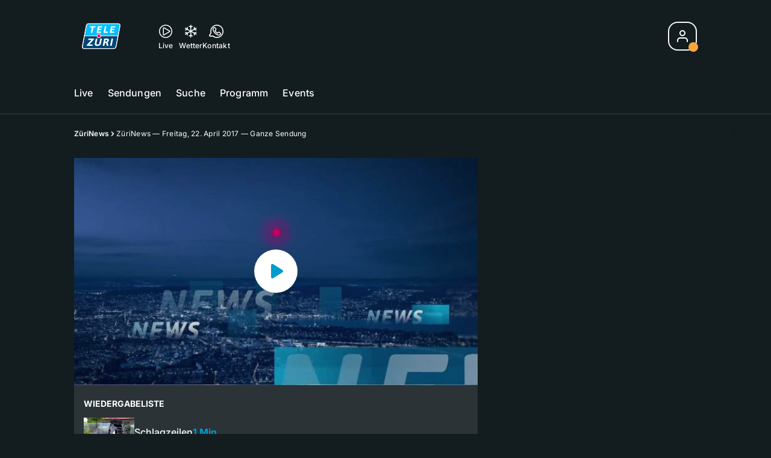

--- FILE ---
content_type: text/html; charset=utf-8
request_url: https://www.telezueri.ch/zuerinews/zuerinews-freitag-22-april-2017-ganze-sendung-133438104
body_size: 60069
content:
<!DOCTYPE html>
    <html lang="de-ch" prefix="og: http://ogp.me/ns#">
      <head>
        <meta charset="utf-8">
        <meta name="viewport" content="width=device-width, initial-scale=1.0" />
        <script type="text/javascript">
          const _chameleonHasNativeCmp = (str) => {
              // expected format: chameleon, chameleon:native-cmp, chameleon:some_flag;native-cmp;other-flag, etc.
              const chameleonFlagsRegex = /chameleon(:(?<flags>[^\s\/]+))?/;
              const match = str.match(chameleonFlagsRegex);
              const flagsStr = (match && match.groups && match.groups.flags) || '';
              const flags = flagsStr.split(';');
              return flags.indexOf('native-cmp') >= 0;
          };

          if (navigator.userAgent.indexOf('chameleon') >= 0 && _chameleonHasNativeCmp(navigator.userAgent)) {
            window.cmp_noscreen = true;
          }
        </script>
        <script type="text/javascript" data-cmp-ab="1" src="https://cdn.consentmanager.net/delivery/autoblocking/c569ec535186d.js" data-cmp-host="a.delivery.consentmanager.net" data-cmp-cdn="cdn.consentmanager.net" data-cmp-codesrc="1"></script>
        
        <script>
          window.__APOLLO_STATE__ = {"$ROOT_QUERY.node({\"id\":\"NewsArticle:133438104\"}).urls":{"relative":"\u002Fzuerinews\u002Fzuerinews-freitag-22-april-2017-ganze-sendung-133438104","__typename":"NewsArticleURLs"},"$ROOT_QUERY.node({\"id\":\"NewsArticle:133438104\"})":{"urls":{"type":"id","generated":true,"id":"$ROOT_QUERY.node({\"id\":\"NewsArticle:133438104\"}).urls","typename":"NewsArticleURLs"},"__typename":"MovieNewsArticle"},"ROOT_QUERY":{"node({\"id\":\"NewsArticle:133438104\"})":{"type":"id","generated":true,"id":"$ROOT_QUERY.node({\"id\":\"NewsArticle:133438104\"})","typename":"MovieNewsArticle"},"page":{"type":"id","generated":true,"id":"$ROOT_QUERY.page","typename":"Page"},"page({\"articleId\":\"133438104\",\"path\":\"\u002Fzuerinews\u002Fzuerinews-freitag-22-april-2017-ganze-sendung-133438104\",\"ressort\":\"zuerinews\"})":{"type":"id","generated":true,"id":"$ROOT_QUERY.page({\"articleId\":\"133438104\",\"path\":\"\u002Fzuerinews\u002Fzuerinews-freitag-22-april-2017-ganze-sendung-133438104\",\"ressort\":\"zuerinews\"})","typename":"Page"},"node({\"id\":\"NewsArticle:163195319\"})":{"type":"id","generated":false,"id":"LotteryArticle:LotteryArticle:163195319","typename":"LotteryArticle"},"node({\"id\":\"NewsArticle:163101087\"})":{"type":"id","generated":false,"id":"LotteryArticle:LotteryArticle:163101087","typename":"LotteryArticle"},"node({\"id\":\"NewsArticle:163198684\"})":{"type":"id","generated":false,"id":"NewsArticle:NewsArticle:163198684","typename":"NewsArticle"},"node({\"id\":\"NewsArticle:163091637\"})":{"type":"id","generated":false,"id":"LotteryArticle:LotteryArticle:163091637","typename":"LotteryArticle"},"node({\"id\":\"NewsArticle:163198688\"})":{"type":"id","generated":false,"id":"NewsArticle:NewsArticle:163198688","typename":"NewsArticle"},"node({\"id\":\"HTMLSnippetAsset:161224382\"})":{"type":"id","generated":false,"id":"HTMLSnippetAsset:HTMLSnippetAsset:161224382","typename":"HTMLSnippetAsset"},"node({\"id\":\"NewsArticle:163190614\"})":{"type":"id","generated":false,"id":"NewsArticle:NewsArticle:163190614","typename":"NewsArticle"},"node({\"id\":\"NewsArticle:163190620\"})":{"type":"id","generated":false,"id":"NewsArticle:NewsArticle:163190620","typename":"NewsArticle"},"node({\"id\":\"HTMLSnippetAsset:163081773\"})":{"type":"id","generated":false,"id":"HTMLSnippetAsset:HTMLSnippetAsset:163081773","typename":"HTMLSnippetAsset"},"node({\"id\":\"NewsArticle:163189284\"})":{"type":"id","generated":false,"id":"NewsArticle:NewsArticle:163189284","typename":"NewsArticle"},"node({\"id\":\"NewsArticle:163181327\"})":{"type":"id","generated":false,"id":"NewsArticle:NewsArticle:163181327","typename":"NewsArticle"},"node({\"id\":\"NewsArticle:163190637\"})":{"type":"id","generated":false,"id":"NewsArticle:NewsArticle:163190637","typename":"NewsArticle"},"node({\"id\":\"NewsArticle:163150760\"})":{"type":"id","generated":false,"id":"NewsArticle:NewsArticle:163150760","typename":"NewsArticle"},"node({\"id\":\"NewsArticle:163198699\"})":{"type":"id","generated":false,"id":"NewsArticle:NewsArticle:163198699","typename":"NewsArticle"},"node({\"id\":\"NewsArticle:162888622\"})":{"type":"id","generated":false,"id":"MovieNewsArticle:MovieNewsArticle:162888622","typename":"MovieNewsArticle"},"node({\"id\":\"NewsArticle:163196965\"})":{"type":"id","generated":false,"id":"NewsArticle:NewsArticle:163196965","typename":"NewsArticle"},"node({\"id\":\"NewsArticle:163196154\"})":{"type":"id","generated":false,"id":"NewsArticle:NewsArticle:163196154","typename":"NewsArticle"},"node({\"id\":\"NewsArticle:163186839\"})":{"type":"id","generated":false,"id":"NewsArticle:NewsArticle:163186839","typename":"NewsArticle"},"node({\"id\":\"NewsArticle:163186472\"})":{"type":"id","generated":false,"id":"NewsArticle:NewsArticle:163186472","typename":"NewsArticle"},"node({\"id\":\"NewsArticle:163160359\"})":{"type":"id","generated":false,"id":"NewsArticle:NewsArticle:163160359","typename":"NewsArticle"},"node({\"id\":\"NewsArticle:163160233\"})":{"type":"id","generated":false,"id":"NewsArticle:NewsArticle:163160233","typename":"NewsArticle"},"node({\"id\":\"NewsArticle:163159157\"})":{"type":"id","generated":false,"id":"NewsArticle:NewsArticle:163159157","typename":"NewsArticle"},"node({\"id\":\"NewsArticle:163158610\"})":{"type":"id","generated":false,"id":"NewsArticle:NewsArticle:163158610","typename":"NewsArticle"},"node({\"id\":\"NewsArticle:163157983\"})":{"type":"id","generated":false,"id":"NewsArticle:NewsArticle:163157983","typename":"NewsArticle"},"node({\"id\":\"HTMLSnippetAsset:161219246\"})":{"type":"id","generated":false,"id":"HTMLSnippetAsset:HTMLSnippetAsset:161219246","typename":"HTMLSnippetAsset"},"node({\"id\":\"NewsArticle:133438094\"})":{"type":"id","generated":false,"id":"MovieNewsArticle:MovieNewsArticle:133438094","typename":"MovieNewsArticle"},"node({\"id\":\"NewsArticle:133438079\"})":{"type":"id","generated":false,"id":"MovieNewsArticle:MovieNewsArticle:133438079","typename":"MovieNewsArticle"},"node({\"id\":\"MovieNewsArticle:133438104\"})":{"type":"id","generated":false,"id":"MovieNewsArticle:MovieNewsArticle:133438104","typename":"MovieNewsArticle"},"node({\"id\":\"NewsArticle:133438064\"})":{"type":"id","generated":false,"id":"MovieNewsArticle:MovieNewsArticle:133438064","typename":"MovieNewsArticle"},"node({\"id\":\"NewsArticle:133438074\"})":{"type":"id","generated":false,"id":"MovieNewsArticle:MovieNewsArticle:133438074","typename":"MovieNewsArticle"},"node({\"id\":\"NewsArticle:133438084\"})":{"type":"id","generated":false,"id":"MovieNewsArticle:MovieNewsArticle:133438084","typename":"MovieNewsArticle"},"node({\"id\":\"NewsArticle:133438069\"})":{"type":"id","generated":false,"id":"MovieNewsArticle:MovieNewsArticle:133438069","typename":"MovieNewsArticle"},"node({\"id\":\"NewsArticle:133438099\"})":{"type":"id","generated":false,"id":"MovieNewsArticle:MovieNewsArticle:133438099","typename":"MovieNewsArticle"},"node({\"id\":\"NewsArticle:133438089\"})":{"type":"id","generated":false,"id":"MovieNewsArticle:MovieNewsArticle:133438089","typename":"MovieNewsArticle"}},"Domain:Domain:telezueri":{"id":"Domain:telezueri","title":"TeleZüri","prolitterisMemberId":null,"navigation":{"type":"json","json":{"items":[{"title":"Live","href":"\u002Flive","highlight":"^\u002Flive.*","quicklink":true},{"title":"Sendungen","href":"\u002Fsendungen","highlight":"^\u002Fsendungen.*","quicklink":true},{"title":"Suche","href":"\u002Fsuche","highlight":"^\u002Fsuche.*"},{"title":"Programm","href":"\u002Fprogramm","highlight":"^\u002Fprogramm.*"},{"title":"Events","href":"\u002Fevents","highlight":"^\u002Fevents.*"}]}},"footer":{"type":"json","json":{"address":{"header":"CH Regionalmedien AG","data":["TeleZüri","Thurgauerstrasse 80","8050 Zürich"]},"email":"redaktion@telezueri.ch","links":[{"title":"Jobs","href":"https:\u002F\u002Fchmedia.ch\u002Fjobs\u002F"},{"title":"Werbemöglichkeiten","href":"https:\u002F\u002Fchmediawerbung.ch\u002Fde\u002Fmarken\u002Ftelezuri"},{"title":"Empfang","href":"\u002Fueber-uns\u002Fempfang-132898357"},{"title":"Studioführungen","href":"\u002Fueber-uns\u002Fstudiofuehrung-146999659"},{"href":"\u002Fueber-uns\u002Fkontakt-132818542","title":"Kontakt"}],"copyright":"© by CH Regionalmedien AG 2024","bottomLinks":[{"href":"\u002Fueber-uns\u002Fdatenschutz-132818561","title":"Datenschutz"},{"href":"\u002Fueber-uns\u002Fimpressum-132818556","title":"Impressum"},{"href":"\u002Fueber-uns\u002Fwettbewerbsrichtlinien-153536400","title":"Wettbewerbsrichtlinien"}]}},"adswizzSettings":{"type":"json","json":{}},"adfreeRessortIds":{"type":"json","json":["NewsRessort:151638307","NewsRessort:153422987","NewsRessort:153421601","NewsRessort:134164761"]},"urls":{"type":"id","generated":true,"id":"$Domain:Domain:telezueri.urls","typename":"DomainURLs"},"seo":{"type":"id","generated":true,"id":"$Domain:Domain:telezueri.seo","typename":"DomainSEO"},"analytics":{"type":"id","generated":true,"id":"$Domain:Domain:telezueri.analytics","typename":"DomainAnalytics"},"iosAppId":null,"iosAffiliateCampaignToken":null,"iosAffiliateProviderToken":null,"contactUrl":"\u002Fueber-uns\u002Fkontakt-132818542","termsOfConditionsUrl":"\u002Fueber-uns\u002Fallgemeine-nutzungsbedingungen-153536305","privacyPolicyUrl":"\u002Fueber-uns\u002Fdatenschutzerklaerung-132818561","rulesOfCompetitionUrl":"\u002Fueber-uns\u002Fwettbewerbsrichtlinien-153536400","facebook":{"type":"id","generated":true,"id":"$Domain:Domain:telezueri.facebook","typename":"DomainFacebook"},"instagram":{"type":"id","generated":true,"id":"$Domain:Domain:telezueri.instagram","typename":"DomainInstagram"},"whatsApp":{"type":"id","generated":true,"id":"$Domain:Domain:telezueri.whatsApp","typename":"DomainWhatsApp"},"twitter":{"type":"id","generated":true,"id":"$Domain:Domain:telezueri.twitter","typename":"DomainTwitter"},"tiktok":{"type":"id","generated":true,"id":"$Domain:Domain:telezueri.tiktok","typename":"DomainTiktok"},"email":{"type":"id","generated":true,"id":"$Domain:Domain:telezueri.email","typename":"DomainEmail"},"radio":{"type":"id","generated":true,"id":"$Domain:Domain:telezueri.radio","typename":"DomainRadio"},"audienzz":{"type":"id","generated":true,"id":"$Domain:Domain:telezueri.audienzz","typename":"DomainAudienzz"},"adPlaceholderSettings":{"type":"json","json":{}},"vast":{"type":"id","generated":true,"id":"$Domain:Domain:telezueri.vast","typename":"DomainVast"},"kaltura":{"type":"id","generated":true,"id":"$Domain:Domain:telezueri.kaltura","typename":"DomainKaltura"},"traffic":{"type":"id","generated":true,"id":"$Domain:Domain:telezueri.traffic","typename":"DomainTraffic"},"oneSignal":{"type":"id","generated":true,"id":"$Domain:Domain:telezueri.oneSignal","typename":"DomainOneSignal"},"consentManager":{"type":"id","generated":true,"id":"$Domain:Domain:telezueri.consentManager","typename":"DomainConsentManager"},"disqus":{"type":"id","generated":true,"id":"$Domain:Domain:telezueri.disqus","typename":"DomainDisqus"},"comscore":{"type":"id","generated":true,"id":"$Domain:Domain:telezueri.comscore","typename":"DomainComScore"},"kameleoon":{"type":"id","generated":true,"id":"$Domain:Domain:telezueri.kameleoon","typename":"DomainKameleoon"},"__typename":"Domain"},"$Domain:Domain:telezueri.urls":{"domainName":"www.telezueri.ch","__typename":"DomainURLs"},"$Domain:Domain:telezueri.seo":{"title":"TeleZüri","description":"Das aktuelle Fernsehprogramm von TeleZüri und vieles mehr. Jetzt online schauen!","keywords":"Zürich, Züri, Zöri, Zürisee, TV, ZüriNews, Züri News","__typename":"DomainSEO"},"$Domain:Domain:telezueri.analytics":{"googleAnayticsId":"UA-51124750-27","gtmAccountId":"GTM-NNZDZL7","gtmAuth":"uymJfz4ifYluTr7vE-J9hg","gtmPreview":"env-2","__typename":"DomainAnalytics"},"$Domain:Domain:telezueri.facebook":{"appId":null,"shareUrl":"https:\u002F\u002Fwww.facebook.com\u002FTeleZueri","__typename":"DomainFacebook"},"$Domain:Domain:telezueri.instagram":{"shareUrl":"https:\u002F\u002Fwww.instagram.com\u002Ftelezuri\u002F","__typename":"DomainInstagram"},"$Domain:Domain:telezueri.whatsApp":{"shareUrl":null,"__typename":"DomainWhatsApp"},"$Domain:Domain:telezueri.twitter":{"account":null,"__typename":"DomainTwitter"},"$Domain:Domain:telezueri.tiktok":{"account":null,"__typename":"DomainTiktok"},"$Domain:Domain:telezueri.email":{"contact":"","__typename":"DomainEmail"},"$Domain:Domain:telezueri.radio":{"videoLiveStreamUrl":"","__typename":"DomainRadio"},"$Domain:Domain:telezueri.audienzz":{"scriptUrl":"https:\u002F\u002Fadnz.co\u002Fheader.js?adTagId=1","ProviderId":"-5325530528889755000","__typename":"DomainAudienzz"},"$Domain:Domain:telezueri.vast":{"preRollUrl":"https:\u002F\u002Fsecure.adnxs.com\u002Fptv?id=13537948&gdpr=1&gdpr_consent={{TC}}&referrer=telezueri.ch&kw_position=instream,pre-roll","midRollUrl":"https:\u002F\u002Fsecure.adnxs.com\u002Fptv?id=14996774&gdpr=1&gdpr_consent={{TC}}&referrer=telezueri.ch&kw_position=instream,mid-roll","midRollDelay":300,"postRollUrl":"https:\u002F\u002Fsecure.adnxs.com\u002Fptv?id=13537949&gdpr=1&gdpr_consent={{TC}}&referrer=telezueri.ch&kw_position=instream,post-roll","__typename":"DomainVast"},"$Domain:Domain:telezueri.kaltura":{"playerId":"47625163","__typename":"DomainKaltura"},"$Domain:Domain:telezueri.traffic":{"hotline":null,"__typename":"DomainTraffic"},"$Domain:Domain:telezueri.oneSignal":{"appId":"5c49c03a-fe9d-42a4-b5e5-5f3cc703d364","__typename":"DomainOneSignal"},"$Domain:Domain:telezueri.consentManager":{"codeId":"c569ec535186d","enabledInMobileApps":true,"host":"a.delivery.consentmanager.net","__typename":"DomainConsentManager"},"$Domain:Domain:telezueri.disqus":{"shortname":null,"__typename":"DomainDisqus"},"$Domain:Domain:telezueri.comscore":{"publisherId":"28041010","channelId":"*:8054, web:0890","__typename":"DomainComScore"},"$Domain:Domain:telezueri.kameleoon":{"siteCode":"","timeout":1000,"__typename":"DomainKameleoon"},"$ROOT_QUERY.page":{"domain":{"type":"id","generated":false,"id":"Domain:Domain:telezueri","typename":"Domain"},"__typename":"Page"},"$ROOT_QUERY.page({\"articleId\":\"133438104\",\"path\":\"\u002Fzuerinews\u002Fzuerinews-freitag-22-april-2017-ganze-sendung-133438104\",\"ressort\":\"zuerinews\"})":{"name":"tvregional:telezueri:newsarticle","pixelUrl":"\u002F__stats\u002Fcount\u002Farticle?id=133438104&kind=newsarticle&domain=telezueri","context":{"type":"id","generated":false,"id":"MovieNewsArticle:MovieNewsArticle:133438104","typename":"MovieNewsArticle"},"__typename":"Page","layout({\"prefix\":\"pwa\"})":{"type":"id","generated":true,"id":"$ROOT_QUERY.page({\"articleId\":\"133438104\",\"path\":\"\u002Fzuerinews\u002Fzuerinews-freitag-22-april-2017-ganze-sendung-133438104\",\"ressort\":\"zuerinews\"}).layout({\"prefix\":\"pwa\"})","typename":"PageLayout"}},"MovieNewsArticle:MovieNewsArticle:133438104":{"__typename":"MovieNewsArticle","id":"MovieNewsArticle:133438104","baseType":"NewsArticle","title":"ZüriNews — Freitag, 22. April 2017 — Ganze Sendung","lead":"","text":"","contextLabel":"","labelType":"","keywords":{"type":"json","json":[]},"identifier":"tv:migration:episode:15852:segment:37972","features":{"type":"id","generated":true,"id":"$MovieNewsArticle:MovieNewsArticle:133438104.features","typename":"NewsArticleFeatures"},"mainRessort":{"type":"id","generated":true,"id":"$MovieNewsArticle:MovieNewsArticle:133438104.mainRessort","typename":"NewsRessort"},"ressorts":[{"type":"id","generated":false,"id":"NewsRessort:NewsRessort:132944615","typename":"NewsRessort"}],"freelancer":null,"authors":[],"source({\"blacklist\":true})":null,"source({\"blacklist\":false})":{"type":"id","generated":true,"id":"$MovieNewsArticle:MovieNewsArticle:133438104.source({\"blacklist\":false})","typename":"Source"},"urls":{"type":"id","generated":true,"id":"$MovieNewsArticle:MovieNewsArticle:133438104.urls","typename":"NewsArticleURLs"},"og":{"type":"id","generated":true,"id":"$MovieNewsArticle:MovieNewsArticle:133438104.og","typename":"NewsArticleOG"},"seo":{"type":"id","generated":true,"id":"$MovieNewsArticle:MovieNewsArticle:133438104.seo","typename":"NewsArticleSEO"},"dc":{"type":"id","generated":true,"id":"$MovieNewsArticle:MovieNewsArticle:133438104.dc","typename":"DublinCore"},"ogImage":{"type":"id","generated":true,"id":"$MovieNewsArticle:MovieNewsArticle:133438104.ogImage","typename":"RelatedVideo"},"mainAsset":{"type":"id","generated":true,"id":"$MovieNewsArticle:MovieNewsArticle:133438104.mainAsset","typename":"RelatedVideo"},"blocks":[],"sponsors({\"lookupOnRessortHeaders\":true})":[],"nextPlayableArticle({\"playType\":\"VIDEO\"})":null,"blocks({\"autoRecommendations\":\"top\"})":[],"tvMeta":{"type":"id","generated":true,"id":"$MovieNewsArticle:MovieNewsArticle:133438104.tvMeta","typename":"NewsArticleTvMeta"},"transmissions":{"type":"id","generated":true,"id":"$MovieNewsArticle:MovieNewsArticle:133438104.transmissions","typename":"NewsArticleTransmissions"},"displayDate({})":"2018-09-24T03:51:36+00:00","teaserImage":{"type":"id","generated":true,"id":"$MovieNewsArticle:MovieNewsArticle:133438104.teaserImage","typename":"RelatedVideo"}},"$MovieNewsArticle:MovieNewsArticle:133438104.features":{"hasRelationType({\"assetType\":\"IMAGE_GALLERY\",\"enrichmentType\":\"IMAGE_GALLERY\"})":false,"hasRelationType({\"assetType\":\"VIDEO\",\"enrichmentType\":\"VIDEO\"})":true,"isPlayable({\"playType\":\"VIDEO\"})":true,"__typename":"NewsArticleFeatures","isPlayable({\"playType\":\"AUDIO\"})":false},"$MovieNewsArticle:MovieNewsArticle:133438104.mainRessort":{"title":"ZüriNews","urlpart":"zuerinews","parent":null,"__typename":"NewsRessort","id":"NewsRessort:132944615"},"NewsRessort:NewsRessort:132944615":{"id":"NewsRessort:132944615","urlpart":"zuerinews","title":"ZüriNews","parent":null,"domains":[{"type":"id","generated":false,"id":"Domain:Domain:telezueri","typename":"Domain"}],"__typename":"NewsRessort"},"$MovieNewsArticle:MovieNewsArticle:133438104.source({\"blacklist\":false})":{"title":"TeleZüri","__typename":"Source"},"$MovieNewsArticle:MovieNewsArticle:133438104.urls":{"absolute":"https:\u002F\u002Fwww.telezueri.ch\u002Fzuerinews\u002Fzuerinews-freitag-22-april-2017-ganze-sendung-133438104","relative":"\u002Fzuerinews\u002Fzuerinews-freitag-22-april-2017-ganze-sendung-133438104","canonical":"https:\u002F\u002Fwww.telezueri.ch\u002Fzuerinews\u002Fzuerinews-freitag-22-april-2017-ganze-sendung-133438104","canonical({\"currentSkin\":true})":"https:\u002F\u002Fwww.telezueri.ch\u002Fzuerinews\u002Fzuerinews-freitag-22-april-2017-ganze-sendung-133438104","__typename":"NewsArticleURLs"},"$MovieNewsArticle:MovieNewsArticle:133438104.og":{"title":null,"__typename":"NewsArticleOG"},"$MovieNewsArticle:MovieNewsArticle:133438104.seo":{"title":"","description":"","index":true,"follow":true,"__typename":"NewsArticleSEO"},"$MovieNewsArticle:MovieNewsArticle:133438104.dc":{"created":"2017-04-22T15:42:13+00:00","modified":"2018-09-24T03:51:36+00:00","effective":"2018-09-24T03:51:36+00:00","__typename":"DublinCore"},"$MovieNewsArticle:MovieNewsArticle:133438104.ogImage.image":{"imageUrl({\"name\":\"n-large2x-16x9-far\"})":"https:\u002F\u002Fstatic.az-cdn.ch\u002F__ip\u002F2aiuHCoMqBW07GtJUmxu_lxWsIg\u002F709152246acdc70b4c59b700423ccb3501ba1191\u002Fn-large2x-16x9-far","__typename":"ImageOnAssetRelation"},"$MovieNewsArticle:MovieNewsArticle:133438104.ogImage":{"image":{"type":"id","generated":true,"id":"$MovieNewsArticle:MovieNewsArticle:133438104.ogImage.image","typename":"ImageOnAssetRelation"},"__typename":"RelatedVideo"},"$MovieNewsArticle:MovieNewsArticle:133438104.mainAsset":{"assetId":"Asset:133438105","title":"ZüriNews — Freitag, 22. April 2017 — Ganze Sendung","description":"","image":{"type":"id","generated":true,"id":"$MovieNewsArticle:MovieNewsArticle:133438104.mainAsset.image","typename":"ImageOnAssetRelation"},"__typename":"RelatedVideo","video":{"type":"id","generated":true,"id":"$MovieNewsArticle:MovieNewsArticle:133438104.mainAsset.video","typename":"VideoOnRelation"},"asset":{"type":"id","generated":true,"id":"$MovieNewsArticle:MovieNewsArticle:133438104.mainAsset.asset","typename":"VideoAsset"}},"$MovieNewsArticle:MovieNewsArticle:133438104.mainAsset.image":{"imageUrl({\"name\":\"base-url\"})":"https:\u002F\u002Fstatic.az-cdn.ch\u002F__ip\u002F2aiuHCoMqBW07GtJUmxu_lxWsIg\u002F709152246acdc70b4c59b700423ccb3501ba1191\u002F","processParams":{"type":"id","generated":true,"id":"$MovieNewsArticle:MovieNewsArticle:133438104.mainAsset.image.processParams","typename":"ImageProcessParams"},"originalInfo":{"type":"id","generated":true,"id":"$MovieNewsArticle:MovieNewsArticle:133438104.mainAsset.image.originalInfo","typename":"ImageInfo"},"source({\"blacklist\":true})":{"type":"id","generated":true,"id":"$MovieNewsArticle:MovieNewsArticle:133438104.mainAsset.image.source({\"blacklist\":true})","typename":"Source"},"__typename":"ImageOnAssetRelation","imageUrl({\"name\":\"n-large2x-16x9-far\"})":"https:\u002F\u002Fstatic.az-cdn.ch\u002F__ip\u002F2aiuHCoMqBW07GtJUmxu_lxWsIg\u002F709152246acdc70b4c59b700423ccb3501ba1191\u002Fn-large2x-16x9-far","imageUrl({\"name\":\"n-large2x-1x1-far\"})":"https:\u002F\u002Fstatic.az-cdn.ch\u002F__ip\u002F2aiuHCoMqBW07GtJUmxu_lxWsIg\u002F709152246acdc70b4c59b700423ccb3501ba1191\u002Fn-large2x-1x1-far","imageUrl({\"name\":\"n-large2x-4x3-far\"})":"https:\u002F\u002Fstatic.az-cdn.ch\u002F__ip\u002F2aiuHCoMqBW07GtJUmxu_lxWsIg\u002F709152246acdc70b4c59b700423ccb3501ba1191\u002Fn-large2x-4x3-far"},"$MovieNewsArticle:MovieNewsArticle:133438104.mainAsset.image.processParams":{"cropWidth":null,"cropHeight":null,"__typename":"ImageProcessParams"},"$MovieNewsArticle:MovieNewsArticle:133438104.mainAsset.image.originalInfo":{"width":640,"height":360,"__typename":"ImageInfo"},"$MovieNewsArticle:MovieNewsArticle:133438104.mainAsset.image.source({\"blacklist\":true})":{"url":null,"title":null,"__typename":"Source"},"$MovieNewsArticle:MovieNewsArticle:133438104.mainAsset.video.kaltura":{"kalturaId":"1_ro0b6nid","meta":{"type":"id","generated":true,"id":"$MovieNewsArticle:MovieNewsArticle:133438104.mainAsset.video.kaltura.meta","typename":"KalturaMeta"},"__typename":"KalturaData"},"$MovieNewsArticle:MovieNewsArticle:133438104.mainAsset.video.kaltura.meta":{"categories":{"type":"json","json":[]},"duration":1002,"playbackContext":null,"tags":{"type":"json","json":["source:telezüri","transmission:2017.04.21","transmissiontime:18:00","chapteringplaylistordernumber:14"]},"__typename":"KalturaMeta"},"$MovieNewsArticle:MovieNewsArticle:133438104.mainAsset.video":{"kaltura":{"type":"id","generated":true,"id":"$MovieNewsArticle:MovieNewsArticle:133438104.mainAsset.video.kaltura","typename":"KalturaData"},"source({\"blacklist\":true})":null,"__typename":"VideoOnRelation"},"$MovieNewsArticle:MovieNewsArticle:133438104.mainAsset.asset":{"keywords":{"type":"json","json":[]},"dc":{"type":"id","generated":true,"id":"$MovieNewsArticle:MovieNewsArticle:133438104.mainAsset.asset.dc","typename":"DublinCore"},"__typename":"VideoAsset"},"$MovieNewsArticle:MovieNewsArticle:133438104.mainAsset.asset.dc":{"created":"2018-09-24T03:51:35+00:00","__typename":"DublinCore"},"$ROOT_QUERY.page({\"articleId\":\"133438104\",\"path\":\"\u002Fzuerinews\u002Fzuerinews-freitag-22-april-2017-ganze-sendung-133438104\",\"ressort\":\"zuerinews\"}).layout({\"prefix\":\"pwa\"})":{"name":"2025-newsarticle","content":{"type":"json","json":{"content":[{"type":"ContentContainer","content":[{"type":"GridItem","xs":12,"content":[{"type":"Ad","id":"adnz_wideboard_1","class":"custom-ad-class","mediaQuery":"(min-width: 1440px) and (max-width: 3000px)"}]}]},{"type":"ArticleDetail","config":{"adBeforeParagraph":3,"adShouldFloat":false,"adBottomId":"adnz_wideboard_2"},"playlist":[{"type":"UpNext","content":[{"type":"GridItem","xs":12,"content":[{"type":"Slot","group":"playlist","teaser":"VideoTeaser","groupIndex":0,"slotItemType":"playlistmanager","contextId":"NewsArticle:133438064","contextType":"NewsArticle"}]},{"type":"GridItem","xs":12,"content":[{"type":"Slot","group":"playlist","teaser":"VideoTeaser","groupIndex":1,"slotItemType":"playlistmanager","contextId":"NewsArticle:133438069","contextType":"NewsArticle"}]},{"type":"GridItem","xs":12,"content":[{"type":"Slot","group":"playlist","teaser":"VideoTeaser","groupIndex":2,"slotItemType":"playlistmanager","contextId":"NewsArticle:133438074","contextType":"NewsArticle"}]},{"type":"GridItem","xs":12,"content":[{"type":"Slot","group":"playlist","teaser":"VideoTeaser","groupIndex":3,"slotItemType":"playlistmanager","contextId":"NewsArticle:133438079","contextType":"NewsArticle"}]},{"type":"GridItem","xs":12,"content":[{"type":"Slot","group":"playlist","teaser":"VideoTeaser","groupIndex":4,"slotItemType":"playlistmanager","contextId":"NewsArticle:133438084","contextType":"NewsArticle"}]},{"type":"GridItem","xs":12,"content":[{"type":"Slot","group":"playlist","teaser":"VideoTeaser","groupIndex":5,"slotItemType":"playlistmanager","contextId":"NewsArticle:133438089","contextType":"NewsArticle"}]},{"type":"GridItem","xs":12,"content":[{"type":"Slot","group":"playlist","teaser":"VideoTeaser","groupIndex":6,"slotItemType":"playlistmanager","contextId":"NewsArticle:133438094","contextType":"NewsArticle"}]},{"type":"GridItem","xs":12,"content":[{"type":"Slot","group":"playlist","teaser":"VideoTeaser","groupIndex":7,"slotItemType":"playlistmanager","contextId":"NewsArticle:133438099","contextType":"NewsArticle"}]},{"type":"GridItem","xs":12,"content":[{"type":"Slot","group":"playlist","teaser":"VideoTeaser","groupIndex":8,"slotItemType":"playlistmanager","contextId":"NewsArticle:133438104","contextType":"NewsArticle"}]},{"type":"GridItem","xs":12,"content":[{"type":"Slot","group":"playlist","teaser":"VideoTeaser","groupIndex":9,"slotItemType":"playlistmanager"}]},{"type":"GridItem","xs":12,"content":[{"type":"Slot","group":"playlist","teaser":"VideoTeaser","groupIndex":10,"slotItemType":"playlistmanager"}]},{"type":"GridItem","xs":12,"content":[{"type":"Slot","group":"playlist","teaser":"VideoTeaser","groupIndex":11,"slotItemType":"playlistmanager"}]},{"type":"GridItem","xs":12,"content":[{"type":"Slot","group":"playlist","teaser":"VideoTeaser","groupIndex":12,"slotItemType":"playlistmanager"}]},{"type":"GridItem","xs":12,"content":[{"type":"Slot","group":"playlist","teaser":"VideoTeaser","groupIndex":13,"slotItemType":"playlistmanager"}]},{"type":"GridItem","xs":12,"content":[{"type":"Slot","group":"playlist","teaser":"VideoTeaser","groupIndex":14,"slotItemType":"playlistmanager"}]},{"type":"GridItem","xs":12,"content":[{"type":"Slot","group":"playlist","teaser":"VideoTeaser","groupIndex":15}]},{"type":"GridItem","xs":12,"content":[{"type":"Slot","group":"playlist","teaser":"VideoTeaser","groupIndex":16}]},{"type":"GridItem","xs":12,"content":[{"type":"Slot","group":"playlist","teaser":"VideoTeaser","groupIndex":17}]},{"type":"GridItem","xs":12,"content":[{"type":"Slot","group":"playlist","teaser":"VideoTeaser","groupIndex":18}]},{"type":"GridItem","xs":12,"content":[{"type":"Slot","group":"playlist","teaser":"VideoTeaser","groupIndex":19}]}]},{"type":"GridItem","xs":12,"content":[{"type":"Ad","id":"adnz_halfpage_1"}]}],"afterBody":[{"type":"LinkedArticles","grid":{"xs":12,"sm":4},"header":{"title":"Alle Beiträge:","type":"h3","alignment":"left"}}]},{"type":"ContentContainer","content":[{"type":"GridItem","xs":12,"sm":12,"md":12,"content":{"type":"ShopPromo","kicker":"Punkte sammeln & gewinnen","title":"Aktuelle Wettbewerbe & Prämien","link":{"to":"\u002F#\u002Fhub\u002Fshop","label":"Jetzt mitmachen"},"content":[{"type":"Slider","content":[{"type":"Slot","group":"teaserSlider","variant":"small","groupIndex":0,"slotItemType":"newsmanager","newsmanager":{"name":"news_ressort_160268815","title":"ZH : Hub-Shop"},"contextId":"NewsArticle:163195319","contextType":"NewsArticle"},{"type":"Slot","group":"teaserSlider","variant":"small","groupIndex":1,"slotItemType":"newsmanager","newsmanager":{"name":"news_ressort_160268815","title":"ZH : Hub-Shop"},"contextId":"NewsArticle:163101087","contextType":"NewsArticle"},{"type":"Slot","group":"teaserSlider","variant":"small","groupIndex":2,"slotItemType":"newsmanager","newsmanager":{"name":"news_ressort_160268815","title":"ZH : Hub-Shop"},"contextId":"NewsArticle:163091637","contextType":"NewsArticle"},{"type":"Slot","group":"teaserSlider","variant":"small","groupIndex":3,"slotItemType":"newsmanager","newsmanager":{"name":"news_ressort_160268815","title":"ZH : Hub-Shop"}},{"type":"Slot","group":"teaserSlider","variant":"small","groupIndex":4,"slotItemType":"newsmanager","newsmanager":{"name":"news_ressort_160268815","title":"ZH : Hub-Shop"}},{"type":"Slot","group":"teaserSlider","variant":"small","groupIndex":5,"slotItemType":"newsmanager","newsmanager":{"name":"news_ressort_160268815","title":"ZH : Hub-Shop"}},{"type":"Slot","group":"teaserSlider","variant":"small","groupIndex":6,"slotItemType":"newsmanager","newsmanager":{"name":"news_ressort_160268815","title":"ZH : Hub-Shop"}},{"type":"Slot","group":"teaserSlider","variant":"small","groupIndex":7,"slotItemType":"newsmanager","newsmanager":{"name":"news_ressort_160268815","title":"ZH : Hub-Shop"}},{"type":"Slot","group":"teaserSlider","variant":"small","groupIndex":8,"slotItemType":"newsmanager","newsmanager":{"name":"news_ressort_160268815","title":"ZH : Hub-Shop"}},{"type":"Slot","group":"teaserSlider","variant":"small","groupIndex":9,"slotItemType":"newsmanager","newsmanager":{"name":"news_ressort_160268815","title":"ZH : Hub-Shop"}},{"type":"Slot","group":"teaserSlider","variant":"small","groupIndex":10,"slotItemType":"newsmanager","newsmanager":{"name":"news_ressort_160268815","title":"ZH : Hub-Shop"}},{"type":"Slot","group":"teaserSlider","variant":"small","groupIndex":11,"slotItemType":"newsmanager","newsmanager":{"name":"news_ressort_160268815","title":"ZH : Hub-Shop"}},{"type":"Slot","group":"teaserSlider","variant":"small","groupIndex":12,"slotItemType":"newsmanager","newsmanager":{"name":"news_ressort_160268815","title":"ZH : Hub-Shop"}},{"type":"Slot","group":"teaserSlider","variant":"small","groupIndex":13,"slotItemType":"newsmanager","newsmanager":{"name":"news_ressort_160268815","title":"ZH : Hub-Shop"}},{"type":"Slot","group":"teaserSlider","variant":"small","groupIndex":14,"slotItemType":"newsmanager","newsmanager":{"name":"news_ressort_160268815","title":"ZH : Hub-Shop"}},{"type":"Slot","group":"teaserSlider","variant":"small","groupIndex":15,"slotItemType":"newsmanager","newsmanager":{"name":"news_ressort_160268815","title":"ZH : Hub-Shop"}},{"type":"Slot","group":"teaserSlider","variant":"small","groupIndex":16,"slotItemType":"newsmanager","newsmanager":{"name":"news_ressort_160268815","title":"ZH : Hub-Shop"}},{"type":"Slot","group":"teaserSlider","variant":"small","groupIndex":17,"slotItemType":"newsmanager","newsmanager":{"name":"news_ressort_160268815","title":"ZH : Hub-Shop"}},{"type":"Slot","group":"teaserSlider","variant":"small","groupIndex":18,"slotItemType":"newsmanager","newsmanager":{"name":"news_ressort_160268815","title":"ZH : Hub-Shop"}}]}]}},{"type":"GridItem","xs":12,"content":[{"type":"HTML","html":"\u003Cstyle\u003E\n.up-next__title {margin-top: 8px;}\n@media screen and (max-width: 480px){\n  .light-border { background-color: inherit !important;}\n  div[class^=StyledCoinCounter] { bottom: 4px !important; right: 6px !important;}\n  div[class^=StyledPlayerPoints] { width:14px !important; height: 14px !important;}\n}\n\u003C\u002Fstyle\u003E\n"}]},{"type":"GridItem","xs":12,"content":{"type":"Slot","group":"stickySocialBar-widget","groupIndex":0,"slotItemType":"htmlsnippet","contextId":"HTMLSnippetAsset:161224382","contextType":"HTMLSnippetAsset"}},{"type":"GridItem","xs":12,"content":{"type":"Slot","group":"appDownloadWidget","groupIndex":0,"slotItemType":"htmlsnippet","contextId":"HTMLSnippetAsset:163081773","contextType":"HTMLSnippetAsset"}},{"type":"Spacer","spacing":40},{"type":"GridItem","xs":12,"sm":12,"md":12,"content":{"type":"TeaserRail","title":"Meistgesehen","className":"meistgesehen","highlight":true,"sliderContent":[{"type":"Slot","group":"am-meisten-gesehen","groupIndex":0,"slotItemType":"mostclicked","contextId":"NewsArticle:163181327","contextType":"NewsArticle"},{"type":"Slot","group":"am-meisten-gesehen","groupIndex":1,"slotItemType":"mostclicked","contextId":"NewsArticle:163150760","contextType":"NewsArticle"},{"type":"Slot","group":"am-meisten-gesehen","groupIndex":2,"slotItemType":"mostclicked","contextId":"NewsArticle:162888622","contextType":"NewsArticle"},{"type":"Slot","group":"am-meisten-gesehen","groupIndex":3,"slotItemType":"mostclicked","contextId":"NewsArticle:163198684","contextType":"NewsArticle"},{"type":"Slot","group":"am-meisten-gesehen","groupIndex":4,"slotItemType":"mostclicked","contextId":"NewsArticle:163198688","contextType":"NewsArticle"},{"type":"Slot","group":"am-meisten-gesehen","groupIndex":5,"slotItemType":"mostclicked","contextId":"NewsArticle:163190614","contextType":"NewsArticle"},{"type":"Slot","group":"am-meisten-gesehen","groupIndex":6,"slotItemType":"mostclicked","contextId":"NewsArticle:163190620","contextType":"NewsArticle"},{"type":"Slot","group":"am-meisten-gesehen","groupIndex":7,"slotItemType":"mostclicked","contextId":"NewsArticle:163189284","contextType":"NewsArticle"},{"type":"Slot","group":"am-meisten-gesehen","groupIndex":8,"slotItemType":"mostclicked","contextId":"NewsArticle:163190637","contextType":"NewsArticle"},{"type":"Slot","group":"am-meisten-gesehen","groupIndex":9,"slotItemType":"mostclicked","contextId":"NewsArticle:163198699","contextType":"NewsArticle"}]}},{"type":"Spacer","spacing":40},{"type":"GridItem","xs":12,"sm":12,"md":12,"content":{"type":"TeaserRail","title":"Weitere News","subtitle":"Videos aus der Region, der Schweiz und aller Welt","sliderContent":[{"type":"Slot","group":"videoUnitRailItem","groupIndex":0,"slotItemType":"newsmanager","newsmanager":{"name":"news_ressort_132815279","title":"telezueri : News"},"contextId":"NewsArticle:163196965","contextType":"NewsArticle"},{"type":"Slot","group":"videoUnitRailItem","groupIndex":1,"slotItemType":"newsmanager","newsmanager":{"name":"news_ressort_132815279","title":"telezueri : News"},"contextId":"NewsArticle:163196154","contextType":"NewsArticle"},{"type":"Slot","group":"videoUnitRailItem","groupIndex":2,"slotItemType":"newsmanager","newsmanager":{"name":"news_ressort_132815279","title":"telezueri : News"},"contextId":"NewsArticle:163189284","contextType":"NewsArticle"},{"type":"Slot","group":"videoUnitRailItem","groupIndex":3,"slotItemType":"newsmanager","newsmanager":{"name":"news_ressort_132815279","title":"telezueri : News"},"contextId":"NewsArticle:163186839","contextType":"NewsArticle"},{"type":"Slot","group":"videoUnitRailItem","groupIndex":4,"slotItemType":"newsmanager","newsmanager":{"name":"news_ressort_132815279","title":"telezueri : News"},"contextId":"NewsArticle:163186472","contextType":"NewsArticle"},{"type":"Slot","group":"videoUnitRailItem","groupIndex":5,"slotItemType":"newsmanager","newsmanager":{"name":"news_ressort_132815279","title":"telezueri : News"},"contextId":"NewsArticle:163160359","contextType":"NewsArticle"},{"type":"Slot","group":"videoUnitRailItem","groupIndex":6,"slotItemType":"newsmanager","newsmanager":{"name":"news_ressort_132815279","title":"telezueri : News"},"contextId":"NewsArticle:163160233","contextType":"NewsArticle"},{"type":"Slot","group":"videoUnitRailItem","groupIndex":7,"slotItemType":"newsmanager","newsmanager":{"name":"news_ressort_132815279","title":"telezueri : News"},"contextId":"NewsArticle:163159157","contextType":"NewsArticle"},{"type":"Slot","group":"videoUnitRailItem","groupIndex":8,"slotItemType":"newsmanager","newsmanager":{"name":"news_ressort_132815279","title":"telezueri : News"},"contextId":"NewsArticle:163158610","contextType":"NewsArticle"},{"type":"Slot","group":"videoUnitRailItem","groupIndex":9,"slotItemType":"newsmanager","newsmanager":{"name":"news_ressort_132815279","title":"telezueri : News"},"contextId":"NewsArticle:163157983","contextType":"NewsArticle"}]}},{"type":"GridItem","xs":12,"content":{"type":"Slot","group":"gamification-rebrush","groupIndex":0,"slotItemType":"htmlsnippet","contextId":"HTMLSnippetAsset:161219246","contextType":"HTMLSnippetAsset"}}]}]}},"__typename":"PageLayout"},"$MovieNewsArticle:MovieNewsArticle:133438104.tvMeta":{"importId":"TV Migration","seasonNr":null,"episodeNr":null,"__typename":"NewsArticleTvMeta"},"$MovieNewsArticle:MovieNewsArticle:133438104.transmissions":{"initial":null,"upcoming({\"size\":3})":[],"relevant({\"sources\":[\"transmission.last:336\",\"transmission.initial\"]})":{"type":"id","generated":true,"id":"$MovieNewsArticle:MovieNewsArticle:133438104.transmissions.relevant({\"sources\":[\"transmission.last:336\",\"transmission.initial\"]})","typename":"TvTransmission"},"hasTransmission":false,"__typename":"NewsArticleTransmissions","relevant":{"type":"id","generated":true,"id":"$MovieNewsArticle:MovieNewsArticle:133438104.transmissions.relevant","typename":"TvTransmission"}},"$MovieNewsArticle:MovieNewsArticle:133438104.transmissions.relevant({\"sources\":[\"transmission.last:336\",\"transmission.initial\"]})":{"domain":{"type":"id","generated":false,"id":"Domain:Domain:telezueri","typename":"Domain"},"__typename":"TvTransmission"},"LotteryArticle:LotteryArticle:163195319":{"__typename":"LotteryArticle","baseType":"NewsArticle","id":"LotteryArticle:163195319","contextLabel":"Zeit für dich","labelType":"shop_product","title":"Eintritte ins Bad Schinznach gewinnen","lead":"Lust auf Spass, Sport oder pure Erholung? Dann mach jetzt mit bei unserem Wettbewerb!\nWir verlosen 2×2 Eintritte ins Bad Schinznach – und das Beste daran: Du entscheidest selbst, wofür du deinen Gutschein einlösen möchtest.","urls":{"type":"id","generated":true,"id":"$LotteryArticle:LotteryArticle:163195319.urls","typename":"NewsArticleURLs"},"displayDate({})":"2026-01-27T09:15:00+00:00","features":{"type":"id","generated":true,"id":"$LotteryArticle:LotteryArticle:163195319.features","typename":"NewsArticleFeatures"},"nextPlayableArticle({\"playType\":\"VIDEO\"})":null,"mainAsset":{"type":"id","generated":true,"id":"$LotteryArticle:LotteryArticle:163195319.mainAsset","typename":"RelatedImage"},"mainRessort":{"type":"id","generated":true,"id":"$LotteryArticle:LotteryArticle:163195319.mainRessort","typename":"NewsRessort"},"teaserImage":{"type":"id","generated":true,"id":"$LotteryArticle:LotteryArticle:163195319.teaserImage","typename":"RelatedImage"}},"$LotteryArticle:LotteryArticle:163195319.urls":{"relative":"\u002F_hub_shop\u002F_hub_wettbewerbe\u002Feintritte-ins-bad-schinznach-gewinnen-163195319","__typename":"NewsArticleURLs"},"$LotteryArticle:LotteryArticle:163195319.features":{"isPlayable({\"playType\":\"VIDEO\"})":false,"isPlayable({\"playType\":\"AUDIO\"})":false,"__typename":"NewsArticleFeatures"},"$LotteryArticle:LotteryArticle:163195319.mainAsset":{"assetId":"Asset:163195236","title":"BS_2020_11_0048_Twilight-1","__typename":"RelatedImage"},"$LotteryArticle:LotteryArticle:163195319.mainRessort":{"title":"Hub-Wettbewerbe","__typename":"NewsRessort"},"$LotteryArticle:LotteryArticle:163195319.teaserImage":{"assetId":"Asset:163195306","title":"BS_2020_11_0088","image":{"type":"id","generated":true,"id":"$LotteryArticle:LotteryArticle:163195319.teaserImage.image","typename":"ImageOnAssetRelation"},"__typename":"RelatedImage"},"$LotteryArticle:LotteryArticle:163195319.teaserImage.image":{"imageUrl({\"name\":\"base-url\"})":"https:\u002F\u002Fstatic.az-cdn.ch\u002F__ip\u002FIey4Tyy3CPERdHz3142c9PyO3Sg\u002F04be3d0b857af2e5241c699d2685d56626a29231\u002Fremote.adjust.rotate=0&remote.size.w=1400&remote.size.h=933&local.crop.h=933&local.crop.w=1400&local.crop.x=0&local.crop.y=0&r=0,","imageUrl({\"name\":\"n-small-4x3\"})":"https:\u002F\u002Fstatic.az-cdn.ch\u002F__ip\u002FIey4Tyy3CPERdHz3142c9PyO3Sg\u002F04be3d0b857af2e5241c699d2685d56626a29231\u002Fremote.adjust.rotate=0&remote.size.w=1400&remote.size.h=933&local.crop.h=933&local.crop.w=1400&local.crop.x=0&local.crop.y=0&r=0,n-small-4x3","imageUrl({\"name\":\"n-medium-16x9-far\"})":"https:\u002F\u002Fstatic.az-cdn.ch\u002F__ip\u002FIey4Tyy3CPERdHz3142c9PyO3Sg\u002F04be3d0b857af2e5241c699d2685d56626a29231\u002Fremote.adjust.rotate=0&remote.size.w=1400&remote.size.h=933&local.crop.h=933&local.crop.w=1400&local.crop.x=0&local.crop.y=0&r=0,n-medium-16x9-far","source({\"blacklist\":true})":{"type":"id","generated":true,"id":"$LotteryArticle:LotteryArticle:163195319.teaserImage.image.source({\"blacklist\":true})","typename":"Source"},"__typename":"ImageOnAssetRelation"},"$LotteryArticle:LotteryArticle:163195319.teaserImage.image.source({\"blacklist\":true})":{"url":null,"title":"Radio 24","__typename":"Source"},"LotteryArticle:LotteryArticle:163101087":{"__typename":"LotteryArticle","baseType":"NewsArticle","id":"LotteryArticle:163101087","contextLabel":"Eishalle Davos 7.3","labelType":"shop_product","title":"30 Jahre Art on Ice – Nothing beats live","lead":"Gewinne 2 Tickets für die grosse Jubiläumsshow!","urls":{"type":"id","generated":true,"id":"$LotteryArticle:LotteryArticle:163101087.urls","typename":"NewsArticleURLs"},"displayDate({})":"2026-01-15T11:00:00+00:00","features":{"type":"id","generated":true,"id":"$LotteryArticle:LotteryArticle:163101087.features","typename":"NewsArticleFeatures"},"nextPlayableArticle({\"playType\":\"VIDEO\"})":null,"mainAsset":{"type":"id","generated":true,"id":"$LotteryArticle:LotteryArticle:163101087.mainAsset","typename":"RelatedImage"},"mainRessort":{"type":"id","generated":true,"id":"$LotteryArticle:LotteryArticle:163101087.mainRessort","typename":"NewsRessort"},"teaserImage":{"type":"id","generated":true,"id":"$LotteryArticle:LotteryArticle:163101087.teaserImage","typename":"RelatedImage"}},"$LotteryArticle:LotteryArticle:163101087.urls":{"relative":"\u002F_hub_shop\u002F_hub_wettbewerbe\u002F30-jahre-art-on-ice-nothing-beats-live-163101087","__typename":"NewsArticleURLs"},"$LotteryArticle:LotteryArticle:163101087.features":{"isPlayable({\"playType\":\"VIDEO\"})":false,"isPlayable({\"playType\":\"AUDIO\"})":false,"__typename":"NewsArticleFeatures"},"$LotteryArticle:LotteryArticle:163101087.mainAsset":{"assetId":"Asset:163091602","title":"ArtonIce","__typename":"RelatedImage"},"$LotteryArticle:LotteryArticle:163101087.mainRessort":{"title":"Hub-Wettbewerbe","__typename":"NewsRessort"},"$LotteryArticle:LotteryArticle:163101087.teaserImage":{"assetId":"Asset:163091602","title":"ArtonIce","image":{"type":"id","generated":true,"id":"$LotteryArticle:LotteryArticle:163101087.teaserImage.image","typename":"ImageOnAssetRelation"},"__typename":"RelatedImage"},"$LotteryArticle:LotteryArticle:163101087.teaserImage.image":{"imageUrl({\"name\":\"base-url\"})":"https:\u002F\u002Fstatic.az-cdn.ch\u002F__ip\u002F6sVsvRfJcBh7m5_mkk7o94Zmw0c\u002F74b117af166f47bcd1c415b710ffa8c7ee70973f\u002Fremote.adjust.rotate=0&remote.size.w=1600&remote.size.h=900&local.crop.h=900&local.crop.w=1600&local.crop.x=0&local.crop.y=0&r=0,","imageUrl({\"name\":\"n-small-4x3\"})":"https:\u002F\u002Fstatic.az-cdn.ch\u002F__ip\u002F6sVsvRfJcBh7m5_mkk7o94Zmw0c\u002F74b117af166f47bcd1c415b710ffa8c7ee70973f\u002Fremote.adjust.rotate=0&remote.size.w=1600&remote.size.h=900&local.crop.h=900&local.crop.w=1600&local.crop.x=0&local.crop.y=0&r=0,n-small-4x3","imageUrl({\"name\":\"n-medium-16x9-far\"})":"https:\u002F\u002Fstatic.az-cdn.ch\u002F__ip\u002F6sVsvRfJcBh7m5_mkk7o94Zmw0c\u002F74b117af166f47bcd1c415b710ffa8c7ee70973f\u002Fremote.adjust.rotate=0&remote.size.w=1600&remote.size.h=900&local.crop.h=900&local.crop.w=1600&local.crop.x=0&local.crop.y=0&r=0,n-medium-16x9-far","source({\"blacklist\":true})":{"type":"id","generated":true,"id":"$LotteryArticle:LotteryArticle:163101087.teaserImage.image.source({\"blacklist\":true})","typename":"Source"},"__typename":"ImageOnAssetRelation"},"$LotteryArticle:LotteryArticle:163101087.teaserImage.image.source({\"blacklist\":true})":{"url":null,"title":"Radio 24","__typename":"Source"},"NewsArticle:NewsArticle:163198684":{"__typename":"NewsArticle","baseType":"NewsArticle","id":"NewsArticle:163198684","contextLabel":null,"labelType":null,"title":"Brand von Freimaurer-Gebäude: Polizei ermittelt wegen Brandstiftung","lead":"Nach dem Grossbrand am Lindenhof verdichten sich die Hinweise, dass das Feuer absichtlich gelegt worden sein könnte. Die Polizei ermittelt nun wegen Brandstiftung. Das betroffene Gebäude gehört seit Mitte des 19. Jahrhunderts der Bruderschaft der Freimaurer. Der Fall wirft Fragen auf: Wer sind die Freimaurer – und weshalb könnten sie ins Visier eines Angriffs geraten sein?","urls":{"type":"id","generated":true,"id":"$NewsArticle:NewsArticle:163198684.urls","typename":"NewsArticleURLs"},"displayDate({})":"2026-01-27T17:48:14+00:00","features":{"type":"id","generated":true,"id":"$NewsArticle:NewsArticle:163198684.features","typename":"NewsArticleFeatures"},"nextPlayableArticle({\"playType\":\"VIDEO\"})":null,"mainAsset":{"type":"id","generated":true,"id":"$NewsArticle:NewsArticle:163198684.mainAsset","typename":"RelatedVideo"},"mainRessort":{"type":"id","generated":true,"id":"$NewsArticle:NewsArticle:163198684.mainRessort","typename":"NewsRessort"},"teaserImage":{"type":"id","generated":true,"id":"$NewsArticle:NewsArticle:163198684.teaserImage","typename":"RelatedVideo"}},"$NewsArticle:NewsArticle:163198684.urls":{"relative":"\u002Fzuerinews\u002Fbrand-von-freimaurer-gebaeude-polizei-ermittelt-wegen-brandstiftung-163198684","__typename":"NewsArticleURLs"},"$NewsArticle:NewsArticle:163198684.features":{"isPlayable({\"playType\":\"VIDEO\"})":true,"isPlayable({\"playType\":\"AUDIO\"})":false,"__typename":"NewsArticleFeatures"},"$NewsArticle:NewsArticle:163198684.mainAsset":{"assetId":"Asset:163198682","title":"Brand von Freimaurer-Gebäude: Polizei ermittelt wegen Brandstiftung","video":{"type":"id","generated":true,"id":"$NewsArticle:NewsArticle:163198684.mainAsset.video","typename":"VideoOnRelation"},"__typename":"RelatedVideo"},"$NewsArticle:NewsArticle:163198684.mainAsset.video.kaltura":{"kalturaId":"1_yujvbqtg","meta":{"type":"id","generated":true,"id":"$NewsArticle:NewsArticle:163198684.mainAsset.video.kaltura.meta","typename":"KalturaMeta"},"__typename":"KalturaData"},"$NewsArticle:NewsArticle:163198684.mainAsset.video.kaltura.meta":{"duration":150,"tags":{"type":"json","json":[]},"__typename":"KalturaMeta"},"$NewsArticle:NewsArticle:163198684.mainAsset.video":{"kaltura":{"type":"id","generated":true,"id":"$NewsArticle:NewsArticle:163198684.mainAsset.video.kaltura","typename":"KalturaData"},"__typename":"VideoOnRelation"},"$NewsArticle:NewsArticle:163198684.mainRessort":{"title":"ZüriNews","__typename":"NewsRessort"},"$NewsArticle:NewsArticle:163198684.teaserImage":{"assetId":"Asset:163198682","title":"Brand von Freimaurer-Gebäude: Polizei ermittelt wegen Brandstiftung","image":{"type":"id","generated":true,"id":"$NewsArticle:NewsArticle:163198684.teaserImage.image","typename":"ImageOnAssetRelation"},"__typename":"RelatedVideo"},"$NewsArticle:NewsArticle:163198684.teaserImage.image":{"imageUrl({\"name\":\"base-url\"})":"https:\u002F\u002Fstatic.az-cdn.ch\u002F__ip\u002FUauY7d3ricZXMZzwgjVlTnTBnw8\u002F7fdffd70c48b958f669848db271739a61e41e36d\u002F","imageUrl({\"name\":\"n-small-4x3\"})":"https:\u002F\u002Fstatic.az-cdn.ch\u002F__ip\u002FUauY7d3ricZXMZzwgjVlTnTBnw8\u002F7fdffd70c48b958f669848db271739a61e41e36d\u002Fn-small-4x3","imageUrl({\"name\":\"n-medium-16x9-far\"})":"https:\u002F\u002Fstatic.az-cdn.ch\u002F__ip\u002FUauY7d3ricZXMZzwgjVlTnTBnw8\u002F7fdffd70c48b958f669848db271739a61e41e36d\u002Fn-medium-16x9-far","source({\"blacklist\":true})":{"type":"id","generated":true,"id":"$NewsArticle:NewsArticle:163198684.teaserImage.image.source({\"blacklist\":true})","typename":"Source"},"__typename":"ImageOnAssetRelation"},"$NewsArticle:NewsArticle:163198684.teaserImage.image.source({\"blacklist\":true})":{"url":null,"title":null,"__typename":"Source"},"LotteryArticle:LotteryArticle:163091637":{"__typename":"LotteryArticle","baseType":"NewsArticle","id":"LotteryArticle:163091637","contextLabel":"Hallenstadion 27.2","labelType":"shop_product","title":"30 Jahre Art on Ice – Nothing beats live","lead":"Gewinne 2 Tickets für die grosse Jubiläumsshow!","urls":{"type":"id","generated":true,"id":"$LotteryArticle:LotteryArticle:163091637.urls","typename":"NewsArticleURLs"},"displayDate({})":"2026-01-15T11:00:00+00:00","features":{"type":"id","generated":true,"id":"$LotteryArticle:LotteryArticle:163091637.features","typename":"NewsArticleFeatures"},"nextPlayableArticle({\"playType\":\"VIDEO\"})":null,"mainAsset":{"type":"id","generated":true,"id":"$LotteryArticle:LotteryArticle:163091637.mainAsset","typename":"RelatedImage"},"mainRessort":{"type":"id","generated":true,"id":"$LotteryArticle:LotteryArticle:163091637.mainRessort","typename":"NewsRessort"},"teaserImage":{"type":"id","generated":true,"id":"$LotteryArticle:LotteryArticle:163091637.teaserImage","typename":"RelatedImage"}},"$LotteryArticle:LotteryArticle:163091637.urls":{"relative":"\u002F_hub_shop\u002F_hub_wettbewerbe\u002F30-jahre-art-on-ice-nothing-beats-live-163091637","__typename":"NewsArticleURLs"},"$LotteryArticle:LotteryArticle:163091637.features":{"isPlayable({\"playType\":\"VIDEO\"})":false,"isPlayable({\"playType\":\"AUDIO\"})":false,"__typename":"NewsArticleFeatures"},"$LotteryArticle:LotteryArticle:163091637.mainAsset":{"assetId":"Asset:163091602","title":"ArtonIce","__typename":"RelatedImage"},"$LotteryArticle:LotteryArticle:163091637.mainRessort":{"title":"Hub-Wettbewerbe","__typename":"NewsRessort"},"$LotteryArticle:LotteryArticle:163091637.teaserImage":{"assetId":"Asset:163091602","title":"ArtonIce","image":{"type":"id","generated":true,"id":"$LotteryArticle:LotteryArticle:163091637.teaserImage.image","typename":"ImageOnAssetRelation"},"__typename":"RelatedImage"},"$LotteryArticle:LotteryArticle:163091637.teaserImage.image":{"imageUrl({\"name\":\"base-url\"})":"https:\u002F\u002Fstatic.az-cdn.ch\u002F__ip\u002F6sVsvRfJcBh7m5_mkk7o94Zmw0c\u002F74b117af166f47bcd1c415b710ffa8c7ee70973f\u002Fremote.adjust.rotate=0&remote.size.w=1600&remote.size.h=900&local.crop.h=900&local.crop.w=1600&local.crop.x=0&local.crop.y=0&r=0,","imageUrl({\"name\":\"n-small-4x3\"})":"https:\u002F\u002Fstatic.az-cdn.ch\u002F__ip\u002F6sVsvRfJcBh7m5_mkk7o94Zmw0c\u002F74b117af166f47bcd1c415b710ffa8c7ee70973f\u002Fremote.adjust.rotate=0&remote.size.w=1600&remote.size.h=900&local.crop.h=900&local.crop.w=1600&local.crop.x=0&local.crop.y=0&r=0,n-small-4x3","imageUrl({\"name\":\"n-medium-16x9-far\"})":"https:\u002F\u002Fstatic.az-cdn.ch\u002F__ip\u002F6sVsvRfJcBh7m5_mkk7o94Zmw0c\u002F74b117af166f47bcd1c415b710ffa8c7ee70973f\u002Fremote.adjust.rotate=0&remote.size.w=1600&remote.size.h=900&local.crop.h=900&local.crop.w=1600&local.crop.x=0&local.crop.y=0&r=0,n-medium-16x9-far","source({\"blacklist\":true})":{"type":"id","generated":true,"id":"$LotteryArticle:LotteryArticle:163091637.teaserImage.image.source({\"blacklist\":true})","typename":"Source"},"__typename":"ImageOnAssetRelation"},"$LotteryArticle:LotteryArticle:163091637.teaserImage.image.source({\"blacklist\":true})":{"url":null,"title":"Radio 24","__typename":"Source"},"NewsArticle:NewsArticle:163198688":{"__typename":"NewsArticle","baseType":"NewsArticle","id":"NewsArticle:163198688","contextLabel":null,"labelType":null,"title":"Nach Zugkollision in Winterthur: Polizei findet Autofahrerin","lead":"Nach dem Zwischenfall am Freitag in Winterthur Veltheim hat die Polizei die Lenkerin des beteiligten Fahrzeugs ausfindig gemacht. Es handelt sich um eine 61-jährige Frau. An einem Bahnübergang prallte ein Zug in ein leer stehendes Auto auf den Gleisen. Brisant ist dabei: Rund um die Bahnschranke befand sich eine Baustelle, der Bereich war für den Autoverkehr gesperrt. Wie das Fahrzeug dennoch auf die Gleise gelangen konnte, ist nun Gegenstand der Ermittlungen.","urls":{"type":"id","generated":true,"id":"$NewsArticle:NewsArticle:163198688.urls","typename":"NewsArticleURLs"},"displayDate({})":"2026-01-27T17:50:39+00:00","features":{"type":"id","generated":true,"id":"$NewsArticle:NewsArticle:163198688.features","typename":"NewsArticleFeatures"},"nextPlayableArticle({\"playType\":\"VIDEO\"})":null,"mainAsset":{"type":"id","generated":true,"id":"$NewsArticle:NewsArticle:163198688.mainAsset","typename":"RelatedVideo"},"mainRessort":{"type":"id","generated":true,"id":"$NewsArticle:NewsArticle:163198688.mainRessort","typename":"NewsRessort"},"teaserImage":{"type":"id","generated":true,"id":"$NewsArticle:NewsArticle:163198688.teaserImage","typename":"RelatedVideo"}},"$NewsArticle:NewsArticle:163198688.urls":{"relative":"\u002Fzuerinews\u002Fnach-zugkollision-in-winterthur-polizei-findet-autofahrerin-163198688","__typename":"NewsArticleURLs"},"$NewsArticle:NewsArticle:163198688.features":{"isPlayable({\"playType\":\"VIDEO\"})":true,"isPlayable({\"playType\":\"AUDIO\"})":false,"__typename":"NewsArticleFeatures"},"$NewsArticle:NewsArticle:163198688.mainAsset":{"assetId":"Asset:163198686","title":"Nach Zugkollision in Winterthur: Polizei findet Autofahrerin","video":{"type":"id","generated":true,"id":"$NewsArticle:NewsArticle:163198688.mainAsset.video","typename":"VideoOnRelation"},"__typename":"RelatedVideo"},"$NewsArticle:NewsArticle:163198688.mainAsset.video.kaltura":{"kalturaId":"1_j32pm9ax","meta":{"type":"id","generated":true,"id":"$NewsArticle:NewsArticle:163198688.mainAsset.video.kaltura.meta","typename":"KalturaMeta"},"__typename":"KalturaData"},"$NewsArticle:NewsArticle:163198688.mainAsset.video.kaltura.meta":{"duration":133,"tags":{"type":"json","json":[]},"__typename":"KalturaMeta"},"$NewsArticle:NewsArticle:163198688.mainAsset.video":{"kaltura":{"type":"id","generated":true,"id":"$NewsArticle:NewsArticle:163198688.mainAsset.video.kaltura","typename":"KalturaData"},"__typename":"VideoOnRelation"},"$NewsArticle:NewsArticle:163198688.mainRessort":{"title":"ZüriNews","__typename":"NewsRessort"},"$NewsArticle:NewsArticle:163198688.teaserImage":{"assetId":"Asset:163198686","title":"Nach Zugkollision in Winterthur: Polizei findet Autofahrerin","image":{"type":"id","generated":true,"id":"$NewsArticle:NewsArticle:163198688.teaserImage.image","typename":"ImageOnAssetRelation"},"__typename":"RelatedVideo"},"$NewsArticle:NewsArticle:163198688.teaserImage.image":{"imageUrl({\"name\":\"base-url\"})":"https:\u002F\u002Fstatic.az-cdn.ch\u002F__ip\u002FZ3nE7LhV-1hA-RZcekTZTjwk-ek\u002Fecad2faf02e97abeb5804d552955608cbbd83e4a\u002F","imageUrl({\"name\":\"n-small-4x3\"})":"https:\u002F\u002Fstatic.az-cdn.ch\u002F__ip\u002FZ3nE7LhV-1hA-RZcekTZTjwk-ek\u002Fecad2faf02e97abeb5804d552955608cbbd83e4a\u002Fn-small-4x3","imageUrl({\"name\":\"n-medium-16x9-far\"})":"https:\u002F\u002Fstatic.az-cdn.ch\u002F__ip\u002FZ3nE7LhV-1hA-RZcekTZTjwk-ek\u002Fecad2faf02e97abeb5804d552955608cbbd83e4a\u002Fn-medium-16x9-far","source({\"blacklist\":true})":{"type":"id","generated":true,"id":"$NewsArticle:NewsArticle:163198688.teaserImage.image.source({\"blacklist\":true})","typename":"Source"},"__typename":"ImageOnAssetRelation"},"$NewsArticle:NewsArticle:163198688.teaserImage.image.source({\"blacklist\":true})":{"url":null,"title":null,"__typename":"Source"},"HTMLSnippetAsset:HTMLSnippetAsset:161224382":{"__typename":"HTMLSnippetAsset","baseType":"HTMLSnippetAsset","id":"HTMLSnippetAsset:161224382","title":"TVR: Sticky Social Bar für Mobile","html":"\u003Cstyle\u003E\n@media screen and (max-width: 576px){\n\n.social-bar {\n    position: fixed;\n    z-index: 10000;\n    bottom: 0;\n    width: 100% !important;\n    max-width: 100%;\n    left: 0;\n    padding: 15px 10px;\n    background: var(--body-background-color);\n    border-top: 2px solid rgba(255, 255, 255, 0.08);\n}\n\n.social-bar__content {\n\tjustify-content: space-evenly;\n  \talign-items: center;\n}\n\n.social-bar__link {\n\theight: 40px !important;\n    width: 40px !important;\n}\n  \n.share-info {\n    font-size: 12px;\n  }\n  \n  .article-detail__breadcrumbs {\n  margin: 0;\n  }\n  \n\n  \n  .social-bar__content \u003E .social-bar__link:nth-child(5) {\n  order: 6;\n  }\n  \n  .social-bar__content \u003E .social-bar__link:nth-child(6) {\n  order: 5;\n  }  \n\n}\n  \n@media screen and (min-width: 576px){\n  \n  .social-bar {\n    margin-bottom: 16px;\n    padding: 24px;\n    width: 100% !important;\n    background: var(--chm-grey-900);\n  }\n  \n  .share-info {\n    display: inline-block;\n    padding-right: 16px;\n    opacity: .6;\n  }\n  \n  .social-bar__content {\n  \talign-items: center;\n  \n}\n  \n  .article-detail__text p {\n  line-height: 1.75rem !important;\n  font-weight: 400 !important;\n  }\n  \n  .image-asset-stoerer__caption--main {\n    display:none;\n  }\n  \n\u003C\u002Fstyle\u003E\n\u003C!--\n\u003Cscript\u003E\n  const container = document.querySelector('.social-bar__content');\n  const alreadyExists = container && container.querySelector('.share-info')?.textContent.trim() === 'Jetzt teilen';\n\n  if (!alreadyExists) {\n    const span = document.createElement('span');\n    span.className = 'share-info';\n    span.textContent = 'Jetzt teilen';\n    container?.prepend(span);\n  }\n\u003C\u002Fscript\u003E\n--\u003E\n\n\u003Cscript\u003E\n(function () {\n  function ensureShareInfo() {\n    const container = document.querySelector('.social-bar__content');\n    if (!container) return;\n\n    let shareInfo = container.querySelector('.share-info');\n    if (!shareInfo) {\n      shareInfo = document.createElement('span');\n      shareInfo.className = 'share-info';\n      shareInfo.textContent = 'Jetzt teilen';\n      container.prepend(shareInfo);\n    }\n  }\n\n  ensureShareInfo();\n\n  const observer = new MutationObserver(() =\u003E {\n    ensureShareInfo();\n  });\n\n  observer.observe(document.body, { childList: true, subtree: true });\n})();\n\u003C\u002Fscript\u003E\n\n\n\u003Cscript\u003E\n\n(function () {\n  let attempts = 0;\n  const maxAttempts = 2;\n  const delay = 300;\n\n  function getCanonicalPath() {\n    const canonicalTag = document.querySelector('link[rel=\"canonical\"]');\n    if (!canonicalTag) return null;\n\n    try {\n      const url = new URL(canonicalTag.href || canonicalTag.getAttribute('href'), location.origin);\n      return url.pathname + url.search + url.hash;\n    } catch {\n      return null;\n    }\n  }\n\n  function hideDuplicateTeaserLinks() {\n    const canonicalPath = getCanonicalPath();\n    if (!canonicalPath) return;\n\n    document.querySelectorAll('.teaser-rail a.teaser__link').forEach(link =\u003E {\n      let href = link.getAttribute('href') || '';\n\n      try {\n        const linkUrl = new URL(href, location.origin);\n        const linkPath = linkUrl.pathname + linkUrl.search + linkUrl.hash;\n\n        if (canonicalPath === linkPath) {\n          link.style.display = 'none';\n          console.log('Ausgeblendeter Link (relativer Pfad stimmt überein):', href);\n        } else {\n          link.style.display = '';\n        }\n      } catch {\n      }\n    });\n  }\n\n  function tryHide() {\n    if (attempts \u003E= maxAttempts) return;\n    attempts++;\n    hideDuplicateTeaserLinks();\n    setTimeout(tryHide, delay);\n  }\n\n  setTimeout(tryHide, delay);\n\n  const observer = new MutationObserver(() =\u003E {\n    hideDuplicateTeaserLinks();\n  });\n  observer.observe(document.body, { childList: true, subtree: true });\n})();\n\n\n\u003C\u002Fscript\u003E"},"NewsArticle:NewsArticle:163190614":{"__typename":"NewsArticle","baseType":"NewsArticle","id":"NewsArticle:163190614","contextLabel":null,"labelType":null,"title":"Grossbrand in Zürcher Altstadt: Freimaurer vermuten Brandstiftung","lead":"Am Lindenhof brannte in der Nacht auf Montag ein historisches Gebäude lichterloh. Das Haus gehört den Freimaurern. Sie vermuten, dass Brandstifter am Werk waren. Die Polizei schliesst ein Delikt ebenfalls nicht aus und ermittelt.","urls":{"type":"id","generated":true,"id":"$NewsArticle:NewsArticle:163190614.urls","typename":"NewsArticleURLs"},"displayDate({})":"2026-01-26T17:36:30+00:00","features":{"type":"id","generated":true,"id":"$NewsArticle:NewsArticle:163190614.features","typename":"NewsArticleFeatures"},"nextPlayableArticle({\"playType\":\"VIDEO\"})":null,"mainAsset":{"type":"id","generated":true,"id":"$NewsArticle:NewsArticle:163190614.mainAsset","typename":"RelatedVideo"},"mainRessort":{"type":"id","generated":true,"id":"$NewsArticle:NewsArticle:163190614.mainRessort","typename":"NewsRessort"},"teaserImage":{"type":"id","generated":true,"id":"$NewsArticle:NewsArticle:163190614.teaserImage","typename":"RelatedVideo"}},"$NewsArticle:NewsArticle:163190614.urls":{"relative":"\u002Fzuerinews\u002Fgrossbrand-in-zuercher-altstadt-freimaurer-vermuten-brandstiftung-163190614","__typename":"NewsArticleURLs"},"$NewsArticle:NewsArticle:163190614.features":{"isPlayable({\"playType\":\"VIDEO\"})":true,"isPlayable({\"playType\":\"AUDIO\"})":false,"__typename":"NewsArticleFeatures"},"$NewsArticle:NewsArticle:163190614.mainAsset":{"assetId":"Asset:163190612","title":"Grossbrand in Zürcher Altstadt: Freimaurer vermuten Brandstiftung","video":{"type":"id","generated":true,"id":"$NewsArticle:NewsArticle:163190614.mainAsset.video","typename":"VideoOnRelation"},"__typename":"RelatedVideo"},"$NewsArticle:NewsArticle:163190614.mainAsset.video.kaltura":{"kalturaId":"1_9e8rvx9t","meta":{"type":"id","generated":true,"id":"$NewsArticle:NewsArticle:163190614.mainAsset.video.kaltura.meta","typename":"KalturaMeta"},"__typename":"KalturaData"},"$NewsArticle:NewsArticle:163190614.mainAsset.video.kaltura.meta":{"duration":169,"tags":{"type":"json","json":[]},"__typename":"KalturaMeta"},"$NewsArticle:NewsArticle:163190614.mainAsset.video":{"kaltura":{"type":"id","generated":true,"id":"$NewsArticle:NewsArticle:163190614.mainAsset.video.kaltura","typename":"KalturaData"},"__typename":"VideoOnRelation"},"$NewsArticle:NewsArticle:163190614.mainRessort":{"title":"ZüriNews","__typename":"NewsRessort"},"$NewsArticle:NewsArticle:163190614.teaserImage":{"assetId":"Asset:163190612","title":"Grossbrand in Zürcher Altstadt: Freimaurer vermuten Brandstiftung","image":{"type":"id","generated":true,"id":"$NewsArticle:NewsArticle:163190614.teaserImage.image","typename":"ImageOnAssetRelation"},"__typename":"RelatedVideo"},"$NewsArticle:NewsArticle:163190614.teaserImage.image":{"imageUrl({\"name\":\"base-url\"})":"https:\u002F\u002Fstatic.az-cdn.ch\u002F__ip\u002FXT83rb4uMgNtSfEOtZcKbnKf4ac\u002F32c0d4d4170b5b547abaa557b2f9d11b569f2dd1\u002F","imageUrl({\"name\":\"n-small-4x3\"})":"https:\u002F\u002Fstatic.az-cdn.ch\u002F__ip\u002FXT83rb4uMgNtSfEOtZcKbnKf4ac\u002F32c0d4d4170b5b547abaa557b2f9d11b569f2dd1\u002Fn-small-4x3","imageUrl({\"name\":\"n-medium-16x9-far\"})":"https:\u002F\u002Fstatic.az-cdn.ch\u002F__ip\u002FXT83rb4uMgNtSfEOtZcKbnKf4ac\u002F32c0d4d4170b5b547abaa557b2f9d11b569f2dd1\u002Fn-medium-16x9-far","source({\"blacklist\":true})":{"type":"id","generated":true,"id":"$NewsArticle:NewsArticle:163190614.teaserImage.image.source({\"blacklist\":true})","typename":"Source"},"__typename":"ImageOnAssetRelation"},"$NewsArticle:NewsArticle:163190614.teaserImage.image.source({\"blacklist\":true})":{"url":null,"title":null,"__typename":"Source"},"NewsArticle:NewsArticle:163190620":{"__typename":"NewsArticle","baseType":"NewsArticle","id":"NewsArticle:163190620","contextLabel":null,"labelType":null,"title":"220-Kilo-Thunfisch für Zürich: Luxus-Sushi als Live-Erlebnis","lead":"Je frischer der Fisch, desto besser das Sushi: Nach diesem Credo haben zwei Zürcher Gastronomen am Wochenende einen 220 Kilogramm schweren Thunfisch nach Zürich bringen lassen. Der rund 15’000 Franken teure Fisch wird erst kurz vor dem Servieren vor den Augen der Gäste filetiert.","urls":{"type":"id","generated":true,"id":"$NewsArticle:NewsArticle:163190620.urls","typename":"NewsArticleURLs"},"displayDate({})":"2026-01-26T17:37:24+00:00","features":{"type":"id","generated":true,"id":"$NewsArticle:NewsArticle:163190620.features","typename":"NewsArticleFeatures"},"nextPlayableArticle({\"playType\":\"VIDEO\"})":null,"mainAsset":{"type":"id","generated":true,"id":"$NewsArticle:NewsArticle:163190620.mainAsset","typename":"RelatedVideo"},"mainRessort":{"type":"id","generated":true,"id":"$NewsArticle:NewsArticle:163190620.mainRessort","typename":"NewsRessort"},"teaserImage":{"type":"id","generated":true,"id":"$NewsArticle:NewsArticle:163190620.teaserImage","typename":"RelatedVideo"}},"$NewsArticle:NewsArticle:163190620.urls":{"relative":"\u002Fzuerinews\u002F220-kilo-thunfisch-fuer-zuerich-luxus-sushi-als-live-erlebnis-163190620","__typename":"NewsArticleURLs"},"$NewsArticle:NewsArticle:163190620.features":{"isPlayable({\"playType\":\"VIDEO\"})":true,"isPlayable({\"playType\":\"AUDIO\"})":false,"__typename":"NewsArticleFeatures"},"$NewsArticle:NewsArticle:163190620.mainAsset":{"assetId":"Asset:163190618","title":"220-Kilo-Thunfisch für Zürich: Luxus-Sushi als Live-Erlebnis","video":{"type":"id","generated":true,"id":"$NewsArticle:NewsArticle:163190620.mainAsset.video","typename":"VideoOnRelation"},"__typename":"RelatedVideo"},"$NewsArticle:NewsArticle:163190620.mainAsset.video.kaltura":{"kalturaId":"1_6ptdabu9","meta":{"type":"id","generated":true,"id":"$NewsArticle:NewsArticle:163190620.mainAsset.video.kaltura.meta","typename":"KalturaMeta"},"__typename":"KalturaData"},"$NewsArticle:NewsArticle:163190620.mainAsset.video.kaltura.meta":{"duration":171,"tags":{"type":"json","json":[]},"__typename":"KalturaMeta"},"$NewsArticle:NewsArticle:163190620.mainAsset.video":{"kaltura":{"type":"id","generated":true,"id":"$NewsArticle:NewsArticle:163190620.mainAsset.video.kaltura","typename":"KalturaData"},"__typename":"VideoOnRelation"},"$NewsArticle:NewsArticle:163190620.mainRessort":{"title":"ZüriNews","__typename":"NewsRessort"},"$NewsArticle:NewsArticle:163190620.teaserImage":{"assetId":"Asset:163190618","title":"220-Kilo-Thunfisch für Zürich: Luxus-Sushi als Live-Erlebnis","image":{"type":"id","generated":true,"id":"$NewsArticle:NewsArticle:163190620.teaserImage.image","typename":"ImageOnAssetRelation"},"__typename":"RelatedVideo"},"$NewsArticle:NewsArticle:163190620.teaserImage.image":{"imageUrl({\"name\":\"base-url\"})":"https:\u002F\u002Fstatic.az-cdn.ch\u002F__ip\u002FBtMLuYdrMQxTZFdx-xvp-2l-Mzo\u002F962c469ac998f4c833ae718574b7f09742a0ecf4\u002F","imageUrl({\"name\":\"n-small-4x3\"})":"https:\u002F\u002Fstatic.az-cdn.ch\u002F__ip\u002FBtMLuYdrMQxTZFdx-xvp-2l-Mzo\u002F962c469ac998f4c833ae718574b7f09742a0ecf4\u002Fn-small-4x3","imageUrl({\"name\":\"n-medium-16x9-far\"})":"https:\u002F\u002Fstatic.az-cdn.ch\u002F__ip\u002FBtMLuYdrMQxTZFdx-xvp-2l-Mzo\u002F962c469ac998f4c833ae718574b7f09742a0ecf4\u002Fn-medium-16x9-far","source({\"blacklist\":true})":{"type":"id","generated":true,"id":"$NewsArticle:NewsArticle:163190620.teaserImage.image.source({\"blacklist\":true})","typename":"Source"},"__typename":"ImageOnAssetRelation"},"$NewsArticle:NewsArticle:163190620.teaserImage.image.source({\"blacklist\":true})":{"url":null,"title":null,"__typename":"Source"},"HTMLSnippetAsset:HTMLSnippetAsset:163081773":{"__typename":"HTMLSnippetAsset","baseType":"HTMLSnippetAsset","id":"HTMLSnippetAsset:163081773","title":"[TVR] App-Download-Widget 2026","html":"\u003Cscript\u003E\nwindow.APP_DOWNLOAD_CONFIG = Object.freeze({\n  \"telezueri\": { name: \"TeleZüri\", ios: { url: \"https:\u002F\u002Fapps.apple.com\u002Fapp\u002Fapple-store\u002Fid1245067515?pt=210971&ct=web_widget_button&mt=8\", rating: \"4.4\" }, android: { url: \"https:\u002F\u002Fplay.google.com\u002Fstore\u002Fapps\u002Fdetails?id=ch.azmedien.telezuri&referrer=utm_source%3Dwebsite%26utm_medium%3Dmobile_widget%26utm_campaign%3Dapp_download_widget\", rating: \"4.7\" }, qr: \"https:\u002F\u002Fs3.eu-central-1.amazonaws.com\u002Fchm-static.ch\u002Ftv\u002FRedirects+Appstore+und+QR+Codes\u002Fqr-telezueri-app-prod.svg\" },\n  \"telem1\": { name: \"Tele M1\", ios: { url: \"https:\u002F\u002Fapps.apple.com\u002Fapp\u002Fapple-store\u002Fid1373636784?pt=210971&ct=web_widget_button&mt=8\", rating: \"4.7\" }, android: { url: \"https:\u002F\u002Fplay.google.com\u002Fstore\u002Fapps\u002Fdetails?id=ch.azmedien.telem1&referrer=utm_source%3Dwebsite%26utm_medium%3Dmobile_widget%26utm_campaign%3Dapp_download_widget\", rating: \"4.5\" }, qr: \"https:\u002F\u002Fs3.eu-central-1.amazonaws.com\u002Fchm-static.ch\u002Ftv\u002FRedirects+Appstore+und+QR+Codes\u002Fqr-telem1-app-prod.svg\" },\n  \"telebaern\": { name: \"TeleBärn\", ios: { url: \"https:\u002F\u002Fapps.apple.com\u002Fapp\u002Fapple-store\u002Fid1374769951?pt=210971&ct=web_widget_button&mt=8\", rating: \"4.5\" }, android: { url: \"https:\u002F\u002Fplay.google.com\u002Fstore\u002Fapps\u002Fdetails?id=ch.azmedien.telebaern&referrer=utm_source%3Dwebsite%26utm_medium%3Dmobile_widget%26utm_campaign%3Dapp_download_widget\", rating: \"4.4\" }, qr: \"https:\u002F\u002Fs3.eu-central-1.amazonaws.com\u002Fchm-static.ch\u002Ftv\u002FRedirects+Appstore+und+QR+Codes\u002Fqr-telebaern-app-prod.svg\" },\n  \"tele1\": { name: \"Tele1\", ios: { url: \"https:\u002F\u002Fapps.apple.com\u002Fapp\u002Fapple-store\u002Fid300899374?pt=210971&ct=web_widget_button&mt=8\", rating: \"4.7\" }, android: { url: \"https:\u002F\u002Fplay.google.com\u002Fstore\u002Fapps\u002Fdetails?id=ch.RadioPilatus.Android&referrer=utm_source%3Dwebsite%26utm_medium%3Dmobile_widget%26utm_campaign%3Dapp_download_widget\", rating: \"4.7\" }, qr: \"https:\u002F\u002Fs3.eu-central-1.amazonaws.com\u002Fchm-static.ch\u002Ftv\u002FRedirects+Appstore+und+QR+Codes\u002Fqr-tele1-app-prod.svg\" },\n  \"tvo\": { name: \"TVO\", ios: { url: \"https:\u002F\u002Fapps.apple.com\u002Fapp\u002Fapple-store\u002Fid1035320925?pt=210971&ct=web_widget_qr&mt=8\", rating: \"4.4\" }, android: { url: \"https:\u002F\u002Fplay.google.com\u002Fstore\u002Fapps\u002Fdetails?id=ch.nzz.fm1&referrer=utm_source%3Dwebsite%26utm_medium%3Dmobile_widget%26utm_campaign%3Dapp_download_widget\", rating: \"3.6\" }, qr: \"https:\u002F\u002Fs3.eu-central-1.amazonaws.com\u002Fchm-static.ch\u002Ftv\u002FRedirects+Appstore+und+QR+Codes\u002Fqr-tvo-app-prod.svg\" }  \n});\n\u003C\u002Fscript\u003E\n\n\u003Csection class=\"app-download\" data-app-download hidden\u003E\n  \u003Cdiv class=\"app-download__qr\"\u003E\u003Cimg alt=\"QR\"\u003E\u003C\u002Fdiv\u003E\n  \u003Cdiv class=\"app-download__content\"\u003E\n    \u003Cdiv class=\"app-download__brand-header\" hidden\u003E\n      \u003Cdiv class=\"app-download__brand-logo-container\"\u003E\u003C\u002Fdiv\u003E\n      \u003Cspan class=\"app-download__brand-label\"\u003ETIPP\u003C\u002Fspan\u003E\n    \u003C\u002Fdiv\u003E\n    \u003Cp class=\"app-download__title\"\u003E\u003C\u002Fp\u003E\n    \u003Cdiv class=\"app-download__ratings\"\u003E\u003C\u002Fdiv\u003E\n  \u003C\u002Fdiv\u003E\n  \u003Ca class=\"app-download__btn app-download__btn--ios\"\u003E\u003Cspan\u003EZum App Store\u003C\u002Fspan\u003E \u003Csmall\u003E\u003C\u002Fsmall\u003E\u003C\u002Fa\u003E\n  \u003Ca class=\"app-download__btn app-download__btn--android\"\u003E\u003Cspan\u003EZum Play Store\u003C\u002Fspan\u003E \u003Csmall\u003E\u003C\u002Fsmall\u003E\u003C\u002Fa\u003E\n\u003C\u002Fsection\u003E\n\n\u003Cstyle\u003E\n  .app-download:not([hidden]) { display: flex; }\n  \n  .app-download {\n    margin: 24px -12px;\n    padding: 24px 16px;\n    background: var(--teaser-rail-highlight-background-color);\n    align-items: center;  \n    gap: 24px;  \n    flex-direction: column;  \n  }\n\n  .app-download__brand-header {\n    display: flex;\n    align-items: center;\n    gap: 12px;\n    margin-bottom: 16px;\n  }\n\n  .app-download__brand-logo-container {\n    height: 22px;\n    display: flex;\n    align-items: center;\n  }\n\n  .app-download__brand-logo-container svg {\n    height: 100%;\n    width: auto;\n    display: block;\n  }\n\n  .app-download__brand-label {\n    font-size: 12px;\n    font-weight: 600;\n    letter-spacing: 0.08em;\n    color: var(--brand-color);\n    line-height: 1;\n    text-transform: uppercase;\n  }\n  \n  .app-download__title {\n    font-size: 20px;\n    line-height: 1.5;\n    font-weight: 500;\n    letter-spacing: 0px;\n  }  \n\n  .app-download__btn {\n    display: flex;\n    justify-content: space-between;\n    align-items: center;\n    padding: 16px 32px;\n    color: var(--body-color);\n    text-decoration: none;\n    width: 100%;\n    border-radius: 100px;\n    background: var(--brand-color);\n    font-weight: 700;\n    font-size: 16px;\n    line-height: 100%;\n    flex-wrap: wrap;\n    gap: 4px;  \n  }\n\n  .app-download__btn small {\n    font-size: 13px;\n    opacity: 0.8;\n  }\n\n  .app-download__qr {\n    height: 120px;\n    display: none;\n  }\n\n  .app-download__qr img {\n    width: 120px;\n    height: 120px;\n    max-width: 120px;\n  }\n  \n  .app-download__ratings { \n    display: none; \n    font-size: 13px; \n    gap: 8px; \n    opacity: 0.6; \n    margin-top: 8px;  \n  }\n\n  @media screen and (min-width: 1025px) {\n    .app-download {\n      flex-direction: row;\n      margin: 24px auto;\n      padding: 24px;\n      border-radius: 12px;\n      gap: 24px;\n      max-width: 670px;  \n    }\n    \n    .app-download__content {\n      display: flex;\n      flex-direction: column;\n      justify-content: space-evenly;\n      height: 120px;\n      gap: 8px;\n    }\n    \n    .app-download__brand-header {\n      display: none !important;\n    }\n\n    .app-download__btn {\n      display: none;\n    }\n    \n    .app-download__qr {\n      display: flex;\n      flex-direction: column;\n      justify-content: flex-start;\n    }  \n    \n    .app-download__ratings {\n      display: flex;\n      flex-direction: row;\n      justify-content: flex-start;\n      gap: 24px;\n      margin: 0;\n    }\n    \n    @media (pointer: fine) {\n      .app-download__btn { display: none !important; }\n    }  \n  }  \n\u003C\u002Fstyle\u003E\n\n\u003Cscript\u003E\n(function () {\n  const getDomain = () =\u003E {\n    const state = window.__APOLLO_STATE__ || {};\n    const key = Object.keys(state).find(k =\u003E k.startsWith(\"Domain:Domain:\"));\n    return key ? key.split(\"Domain:Domain:\")[1] : null;\n  };\n\n  function init(root) {\n    if (root.dataset.initialized) return;\n    \n    const domain = getDomain();\n    const cfg = window.APP_DOWNLOAD_CONFIG?.[domain];\n    if (!cfg || navigator.userAgent.toLowerCase().includes(\"chameleon\")) return;\n\n    const hideRatings = domain === \"tvo\";\n    const ua = navigator.userAgent.toLowerCase();\n    const isIPad = \u002Fipad\u002F.test(ua) || (navigator.platform === 'MacIntel' && navigator.maxTouchPoints \u003E 1);\n    const isIPhone = \u002Fiphone|ipod\u002F.test(ua);\n    const isAndroid = \u002Fandroid\u002F.test(ua);\n\n    const title = root.querySelector(\".app-download__title\");\n    const ratings = root.querySelector(\".app-download__ratings\");\n    const qr = root.querySelector(\".app-download__qr\");\n    const iosBtn = root.querySelector(\".app-download__btn--ios\");\n    const androidBtn = root.querySelector(\".app-download__btn--android\");\n    \n    const brandHeader = root.querySelector(\".app-download__brand-header\");\n    const brandLogoContainer = root.querySelector(\".app-download__brand-logo-container\");\n\n    [iosBtn, androidBtn, qr, ratings, brandHeader].forEach(el =\u003E el.style.display = \"none\");\n    while (ratings.firstChild) ratings.removeChild(ratings.firstChild);\n    while (brandLogoContainer.firstChild) brandLogoContainer.removeChild(brandLogoContainer.firstChild);\n\n    const sourceLogo = document.querySelector('a[aria-label=\"zur Startseite\"] svg.icon__element');\n    if (sourceLogo) {\n        const clonedLogo = sourceLogo.cloneNode(true);\n        clonedLogo.removeAttribute('id'); \u002F\u002F ID entfernen für Validität\n        brandLogoContainer.appendChild(clonedLogo);\n        brandHeader.style.display = \"flex\";\n        brandHeader.hidden = false;\n    }\n\n    title.textContent = `Sie wollen keine ${cfg.name}-Highlights verpassen? Jetzt\\u00A0unsere App herunterladen.`;\n\n    const addRatings = () =\u003E {\n      if (hideRatings) return;\n      ratings.style.display = \"flex\";\n      [{ l: \"iOS\", v: cfg.ios.rating }, { l: \"Android\", v: cfg.android.rating }].forEach(item =\u003E {\n        const span = document.createElement(\"span\");\n        span.textContent = `${item.l}: ★ ${item.v} von 5`; \n        ratings.appendChild(span);\n      });\n    };\n\n    const setBtnRating = (btn, rating) =\u003E {\n        const small = btn.querySelector(\"small\");\n        small.textContent = hideRatings ? \"\" : `★ ${rating} von 5`;\n    };\n\n    if (isIPad) {\n      title.textContent = `Sie wollen keine ${cfg.name}-Highlights verpassen? Jetzt\\u00A0QR-Code scannen und App herunterladen.`;                \n      iosBtn.href = cfg.ios.url;\n      setBtnRating(iosBtn, cfg.ios.rating);\n      iosBtn.style.display = \"flex\";\n      qr.querySelector(\"img\").src = cfg.qr;\n      qr.style.display = \"block\";\n      addRatings();\n    } \n    else if (isIPhone) {\n      iosBtn.href = cfg.ios.url;\n      setBtnRating(iosBtn, cfg.ios.rating);\n      iosBtn.style.display = \"flex\";\n    } \n    else if (isAndroid) {\n      androidBtn.href = cfg.android.url;\n      setBtnRating(androidBtn, cfg.android.rating);\n      androidBtn.style.display = \"flex\";\n    } \n    else {\n      title.textContent = `Sie wollen keine ${cfg.name}-Highlights verpassen? Jetzt\\u00A0QR-Code scannen und App herunterladen.`;                \n      qr.querySelector(\"img\").src = cfg.qr;\n      qr.style.display = \"block\";\n      addRatings();\n    }\n\n    root.dataset.initialized = \"true\";\n    root.hidden = false;\n  }\n\n  const scan = () =\u003E document.querySelectorAll(\"[data-app-download]\").forEach(init);\n  const observer = new MutationObserver(scan);\n  observer.observe(document.body, { childList: true, subtree: true });\n  scan();\n})();\n\u003C\u002Fscript\u003E"},"NewsArticle:NewsArticle:163189284":{"__typename":"NewsArticle","baseType":"NewsArticle","id":"NewsArticle:163189284","contextLabel":"Schwinger","labelType":null,"title":"Joel Wicki über seinen Rücktritt, private Pläne und seine Zukunft im Schwingsport","lead":"Joel Wicki hat seinen sofortigen Rücktritt als Schwinger bekanntgegeben. Seinen Abgang anzukünden und trotzdem noch zu schwingen, hätte nicht zu ihm gepasst, sagt der Schwingerkönig. Im Gespräch blickt Wicki auf private Pläne und seine weitere Zukunft im Schwingsport.","urls":{"type":"id","generated":true,"id":"$NewsArticle:NewsArticle:163189284.urls","typename":"NewsArticleURLs"},"displayDate({})":"2026-01-26T15:06:55+00:00","features":{"type":"id","generated":true,"id":"$NewsArticle:NewsArticle:163189284.features","typename":"NewsArticleFeatures"},"nextPlayableArticle({\"playType\":\"VIDEO\"})":null,"mainAsset":{"type":"id","generated":true,"id":"$NewsArticle:NewsArticle:163189284.mainAsset","typename":"RelatedVideo"},"mainRessort":{"type":"id","generated":true,"id":"$NewsArticle:NewsArticle:163189284.mainRessort","typename":"NewsRessort"},"teaserImage":{"type":"id","generated":true,"id":"$NewsArticle:NewsArticle:163189284.teaserImage","typename":"RelatedVideo"}},"$NewsArticle:NewsArticle:163189284.urls":{"relative":"\u002Fnews\u002Fjoel-wicki-ueber-seinen-ruecktritt-private-plaene-und-seine-zukunft-im-schwingsport-163189284","__typename":"NewsArticleURLs"},"$NewsArticle:NewsArticle:163189284.features":{"isPlayable({\"playType\":\"VIDEO\"})":true,"isPlayable({\"playType\":\"AUDIO\"})":false,"__typename":"NewsArticleFeatures"},"$NewsArticle:NewsArticle:163189284.mainAsset":{"assetId":"Asset:163189282","title":"Joel Wicki über seinen Rücktritt, private Pläne und seine Zukunft im Schwingsport","video":{"type":"id","generated":true,"id":"$NewsArticle:NewsArticle:163189284.mainAsset.video","typename":"VideoOnRelation"},"__typename":"RelatedVideo"},"$NewsArticle:NewsArticle:163189284.mainAsset.video.kaltura":{"kalturaId":"1_pv3j3aev","meta":{"type":"id","generated":true,"id":"$NewsArticle:NewsArticle:163189284.mainAsset.video.kaltura.meta","typename":"KalturaMeta"},"__typename":"KalturaData"},"$NewsArticle:NewsArticle:163189284.mainAsset.video.kaltura.meta":{"duration":238,"tags":{"type":"json","json":["source:ch media video unit","vu ch","ch vu","joel wicki","schwingen","schwinger","rücktritt"]},"__typename":"KalturaMeta"},"$NewsArticle:NewsArticle:163189284.mainAsset.video":{"kaltura":{"type":"id","generated":true,"id":"$NewsArticle:NewsArticle:163189284.mainAsset.video.kaltura","typename":"KalturaData"},"__typename":"VideoOnRelation"},"$NewsArticle:NewsArticle:163189284.mainRessort":{"title":"News","__typename":"NewsRessort"},"$NewsArticle:NewsArticle:163189284.teaserImage":{"assetId":"Asset:163189282","title":"Joel Wicki über seinen Rücktritt, private Pläne und seine Zukunft im Schwingsport","image":{"type":"id","generated":true,"id":"$NewsArticle:NewsArticle:163189284.teaserImage.image","typename":"ImageOnAssetRelation"},"__typename":"RelatedVideo"},"$NewsArticle:NewsArticle:163189284.teaserImage.image":{"imageUrl({\"name\":\"base-url\"})":"https:\u002F\u002Fstatic.az-cdn.ch\u002F__ip\u002FmTei6vjpGhiGjVmQWuShettN0jI\u002F16311745ef28e0b40c5d53de58338ee965fdd357\u002F","imageUrl({\"name\":\"n-small-4x3\"})":"https:\u002F\u002Fstatic.az-cdn.ch\u002F__ip\u002FmTei6vjpGhiGjVmQWuShettN0jI\u002F16311745ef28e0b40c5d53de58338ee965fdd357\u002Fn-small-4x3","imageUrl({\"name\":\"n-medium-16x9-far\"})":"https:\u002F\u002Fstatic.az-cdn.ch\u002F__ip\u002FmTei6vjpGhiGjVmQWuShettN0jI\u002F16311745ef28e0b40c5d53de58338ee965fdd357\u002Fn-medium-16x9-far","source({\"blacklist\":true})":{"type":"id","generated":true,"id":"$NewsArticle:NewsArticle:163189284.teaserImage.image.source({\"blacklist\":true})","typename":"Source"},"__typename":"ImageOnAssetRelation"},"$NewsArticle:NewsArticle:163189284.teaserImage.image.source({\"blacklist\":true})":{"url":null,"title":null,"__typename":"Source"},"NewsArticle:NewsArticle:163181327":{"__typename":"NewsArticle","baseType":"NewsArticle","id":"NewsArticle:163181327","contextLabel":null,"labelType":null,"title":"SVP Delegierte schauen Skirennen während Marco Odermatt vor Halbierungsinitiative warnt","lead":"Ski-Star Marco Odermatt sorgt diese Woche nicht nur mit seinen Podestplätzen für Schlagzeilen, sondern auch mit einem politischen Statement. Er warnt öffentlich vor der sogenannten Halbierungsinitiative, die eine deutliche Kürzung der Mittel der SRG vorsieht. Damit positioniert sich Odermatt klar gegen die Schweizerische Volkspartei, die an ihrer Delegiertenversammlung am Wochenende deutlich die Ja-Parole beschlossen hat. Während der Versammlung verfolgten zahlreiche Delegierte das Skirennen live auf ihren Handys – übertragen von SRF.","urls":{"type":"id","generated":true,"id":"$NewsArticle:NewsArticle:163181327.urls","typename":"NewsArticleURLs"},"displayDate({})":"2026-01-25T17:52:06+00:00","features":{"type":"id","generated":true,"id":"$NewsArticle:NewsArticle:163181327.features","typename":"NewsArticleFeatures"},"nextPlayableArticle({\"playType\":\"VIDEO\"})":null,"mainAsset":{"type":"id","generated":true,"id":"$NewsArticle:NewsArticle:163181327.mainAsset","typename":"RelatedVideo"},"mainRessort":{"type":"id","generated":true,"id":"$NewsArticle:NewsArticle:163181327.mainRessort","typename":"NewsRessort"},"teaserImage":{"type":"id","generated":true,"id":"$NewsArticle:NewsArticle:163181327.teaserImage","typename":"RelatedVideo"}},"$NewsArticle:NewsArticle:163181327.urls":{"relative":"\u002Fzuerinews\u002Fsvp-delegierte-schauen-skirennen-waehrend-marco-odermatt-vor-halbierungsinitiative-warnt-163181327","__typename":"NewsArticleURLs"},"$NewsArticle:NewsArticle:163181327.features":{"isPlayable({\"playType\":\"VIDEO\"})":true,"isPlayable({\"playType\":\"AUDIO\"})":false,"__typename":"NewsArticleFeatures"},"$NewsArticle:NewsArticle:163181327.mainAsset":{"assetId":"Asset:163181325","title":"SVP Delegierte schauen Skirennen während Marco Odermatt  vor Halbierungsinitiative warnt","video":{"type":"id","generated":true,"id":"$NewsArticle:NewsArticle:163181327.mainAsset.video","typename":"VideoOnRelation"},"__typename":"RelatedVideo"},"$NewsArticle:NewsArticle:163181327.mainAsset.video.kaltura":{"kalturaId":"1_xem2f7d3","meta":{"type":"id","generated":true,"id":"$NewsArticle:NewsArticle:163181327.mainAsset.video.kaltura.meta","typename":"KalturaMeta"},"__typename":"KalturaData"},"$NewsArticle:NewsArticle:163181327.mainAsset.video.kaltura.meta":{"duration":153,"tags":{"type":"json","json":[]},"__typename":"KalturaMeta"},"$NewsArticle:NewsArticle:163181327.mainAsset.video":{"kaltura":{"type":"id","generated":true,"id":"$NewsArticle:NewsArticle:163181327.mainAsset.video.kaltura","typename":"KalturaData"},"__typename":"VideoOnRelation"},"$NewsArticle:NewsArticle:163181327.mainRessort":{"title":"ZüriNews","__typename":"NewsRessort"},"$NewsArticle:NewsArticle:163181327.teaserImage":{"assetId":"Asset:163181325","title":"SVP Delegierte schauen Skirennen während Marco Odermatt  vor Halbierungsinitiative warnt","image":{"type":"id","generated":true,"id":"$NewsArticle:NewsArticle:163181327.teaserImage.image","typename":"ImageOnAssetRelation"},"__typename":"RelatedVideo"},"$NewsArticle:NewsArticle:163181327.teaserImage.image":{"imageUrl({\"name\":\"base-url\"})":"https:\u002F\u002Fstatic.az-cdn.ch\u002F__ip\u002Fc9DpJ6zw3Om7AIBkzCY_4cElZPY\u002F869a08c788ecfc4d234958573d62d012b937b111\u002F","imageUrl({\"name\":\"n-small-4x3\"})":"https:\u002F\u002Fstatic.az-cdn.ch\u002F__ip\u002Fc9DpJ6zw3Om7AIBkzCY_4cElZPY\u002F869a08c788ecfc4d234958573d62d012b937b111\u002Fn-small-4x3","imageUrl({\"name\":\"n-medium-16x9-far\"})":"https:\u002F\u002Fstatic.az-cdn.ch\u002F__ip\u002Fc9DpJ6zw3Om7AIBkzCY_4cElZPY\u002F869a08c788ecfc4d234958573d62d012b937b111\u002Fn-medium-16x9-far","source({\"blacklist\":true})":{"type":"id","generated":true,"id":"$NewsArticle:NewsArticle:163181327.teaserImage.image.source({\"blacklist\":true})","typename":"Source"},"__typename":"ImageOnAssetRelation"},"$NewsArticle:NewsArticle:163181327.teaserImage.image.source({\"blacklist\":true})":{"url":null,"title":null,"__typename":"Source"},"NewsArticle:NewsArticle:163190637":{"__typename":"NewsArticle","baseType":"NewsArticle","id":"NewsArticle:163190637","contextLabel":null,"labelType":null,"title":"Belästigungen: Stadt Zürich führt Meldeplattform weiter","lead":"Beleidigen, begrapschen, belästigen – wer in der Stadt Zürich im öffentlichen Raum Beobachtungen macht, kann diese auf der Plattform «Zürich schaut hin» anonym melden. Nach fünf Jahren will die Stadt dieses Projekt weiterführen. Bürgerliche kritisieren, dass nach einer Meldung nichts Konkretes geschieht, und fordern mehr Zivilcourage.","urls":{"type":"id","generated":true,"id":"$NewsArticle:NewsArticle:163190637.urls","typename":"NewsArticleURLs"},"displayDate({})":"2026-01-26T17:38:35+00:00","features":{"type":"id","generated":true,"id":"$NewsArticle:NewsArticle:163190637.features","typename":"NewsArticleFeatures"},"nextPlayableArticle({\"playType\":\"VIDEO\"})":null,"mainAsset":{"type":"id","generated":true,"id":"$NewsArticle:NewsArticle:163190637.mainAsset","typename":"RelatedVideo"},"mainRessort":{"type":"id","generated":true,"id":"$NewsArticle:NewsArticle:163190637.mainRessort","typename":"NewsRessort"},"teaserImage":{"type":"id","generated":true,"id":"$NewsArticle:NewsArticle:163190637.teaserImage","typename":"RelatedVideo"}},"$NewsArticle:NewsArticle:163190637.urls":{"relative":"\u002Fzuerinews\u002Fbelaestigungen-stadt-zuerich-fuehrt-meldeplattform-weiter-163190637","__typename":"NewsArticleURLs"},"$NewsArticle:NewsArticle:163190637.features":{"isPlayable({\"playType\":\"VIDEO\"})":true,"isPlayable({\"playType\":\"AUDIO\"})":false,"__typename":"NewsArticleFeatures"},"$NewsArticle:NewsArticle:163190637.mainAsset":{"assetId":"Asset:163190635","title":"Belästigungen: Stadt Zürich führt Meldeplattform weiter","video":{"type":"id","generated":true,"id":"$NewsArticle:NewsArticle:163190637.mainAsset.video","typename":"VideoOnRelation"},"__typename":"RelatedVideo"},"$NewsArticle:NewsArticle:163190637.mainAsset.video.kaltura":{"kalturaId":"1_q8re2yra","meta":{"type":"id","generated":true,"id":"$NewsArticle:NewsArticle:163190637.mainAsset.video.kaltura.meta","typename":"KalturaMeta"},"__typename":"KalturaData"},"$NewsArticle:NewsArticle:163190637.mainAsset.video.kaltura.meta":{"duration":141,"tags":{"type":"json","json":[]},"__typename":"KalturaMeta"},"$NewsArticle:NewsArticle:163190637.mainAsset.video":{"kaltura":{"type":"id","generated":true,"id":"$NewsArticle:NewsArticle:163190637.mainAsset.video.kaltura","typename":"KalturaData"},"__typename":"VideoOnRelation"},"$NewsArticle:NewsArticle:163190637.mainRessort":{"title":"ZüriNews","__typename":"NewsRessort"},"$NewsArticle:NewsArticle:163190637.teaserImage":{"assetId":"Asset:163190635","title":"Belästigungen: Stadt Zürich führt Meldeplattform weiter","image":{"type":"id","generated":true,"id":"$NewsArticle:NewsArticle:163190637.teaserImage.image","typename":"ImageOnAssetRelation"},"__typename":"RelatedVideo"},"$NewsArticle:NewsArticle:163190637.teaserImage.image":{"imageUrl({\"name\":\"base-url\"})":"https:\u002F\u002Fstatic.az-cdn.ch\u002F__ip\u002FUGwjTOeiYtpV30xB2DgmAtzIm7I\u002Fc4e75e365a1352458deea5871e031f91526b2209\u002F","imageUrl({\"name\":\"n-small-4x3\"})":"https:\u002F\u002Fstatic.az-cdn.ch\u002F__ip\u002FUGwjTOeiYtpV30xB2DgmAtzIm7I\u002Fc4e75e365a1352458deea5871e031f91526b2209\u002Fn-small-4x3","imageUrl({\"name\":\"n-medium-16x9-far\"})":"https:\u002F\u002Fstatic.az-cdn.ch\u002F__ip\u002FUGwjTOeiYtpV30xB2DgmAtzIm7I\u002Fc4e75e365a1352458deea5871e031f91526b2209\u002Fn-medium-16x9-far","source({\"blacklist\":true})":{"type":"id","generated":true,"id":"$NewsArticle:NewsArticle:163190637.teaserImage.image.source({\"blacklist\":true})","typename":"Source"},"__typename":"ImageOnAssetRelation"},"$NewsArticle:NewsArticle:163190637.teaserImage.image.source({\"blacklist\":true})":{"url":null,"title":null,"__typename":"Source"},"NewsArticle:NewsArticle:163150760":{"__typename":"NewsArticle","baseType":"NewsArticle","id":"NewsArticle:163150760","contextLabel":"«AstroWeek»","labelType":null,"title":"Stelle dich neuen Herausforderungen","lead":"Diese Woche kannst du zum Entwickeln von Visionen nutzen und über dich selbst hinauswachsen. Löse dich von bisherigen Vorstellungen und schaffe Platz für eine neue, kreativere Version von dir selbst. Dein Wochenhoroskop vom 26. Januar bis 1. Februar 2026.","urls":{"type":"id","generated":true,"id":"$NewsArticle:NewsArticle:163150760.urls","typename":"NewsArticleURLs"},"displayDate({})":"2026-01-25T07:00:00+00:00","features":{"type":"id","generated":true,"id":"$NewsArticle:NewsArticle:163150760.features","typename":"NewsArticleFeatures"},"nextPlayableArticle({\"playType\":\"VIDEO\"})":null,"mainAsset":{"type":"id","generated":true,"id":"$NewsArticle:NewsArticle:163150760.mainAsset","typename":"RelatedVideo"},"mainRessort":{"type":"id","generated":true,"id":"$NewsArticle:NewsArticle:163150760.mainRessort","typename":"NewsRessort"},"teaserImage":{"type":"id","generated":true,"id":"$NewsArticle:NewsArticle:163150760.teaserImage","typename":"RelatedVideo"}},"$NewsArticle:NewsArticle:163150760.urls":{"relative":"\u002Fastroweek\u002Fdein-wochenhoroskop-vom-26-januar-bis-1-februar-2026-163150760","__typename":"NewsArticleURLs"},"$NewsArticle:NewsArticle:163150760.features":{"isPlayable({\"playType\":\"VIDEO\"})":true,"isPlayable({\"playType\":\"AUDIO\"})":false,"__typename":"NewsArticleFeatures"},"$NewsArticle:NewsArticle:163150760.mainAsset":{"assetId":"Asset:163150735","title":"Stelle dich neuen Herausforderungen","video":{"type":"id","generated":true,"id":"$NewsArticle:NewsArticle:163150760.mainAsset.video","typename":"VideoOnRelation"},"__typename":"RelatedVideo"},"$NewsArticle:NewsArticle:163150760.mainAsset.video.kaltura":{"kalturaId":"1_0j3d4z13","meta":{"type":"id","generated":true,"id":"$NewsArticle:NewsArticle:163150760.mainAsset.video.kaltura.meta","typename":"KalturaMeta"},"__typename":"KalturaData"},"$NewsArticle:NewsArticle:163150760.mainAsset.video.kaltura.meta":{"duration":103,"tags":{"type":"json","json":["source:ch media video unit","vu ch","ch vu","astrologie","horoskop","astroweek","madame etoile","monica kissling"]},"__typename":"KalturaMeta"},"$NewsArticle:NewsArticle:163150760.mainAsset.video":{"kaltura":{"type":"id","generated":true,"id":"$NewsArticle:NewsArticle:163150760.mainAsset.video.kaltura","typename":"KalturaData"},"__typename":"VideoOnRelation"},"$NewsArticle:NewsArticle:163150760.mainRessort":{"title":"AstroWeek - by Monica Kissling","__typename":"NewsRessort"},"$NewsArticle:NewsArticle:163150760.teaserImage":{"assetId":"Asset:163150735","title":"Stelle dich neuen Herausforderungen","image":{"type":"id","generated":true,"id":"$NewsArticle:NewsArticle:163150760.teaserImage.image","typename":"ImageOnAssetRelation"},"__typename":"RelatedVideo"},"$NewsArticle:NewsArticle:163150760.teaserImage.image":{"imageUrl({\"name\":\"base-url\"})":"https:\u002F\u002Fstatic.az-cdn.ch\u002F__ip\u002FsvGHceV5j5XRHKSqY3eG3RWi_Yc\u002F3e3a9ac552819791a07aa3aa88a9f3695625f515\u002F","imageUrl({\"name\":\"n-small-4x3\"})":"https:\u002F\u002Fstatic.az-cdn.ch\u002F__ip\u002FsvGHceV5j5XRHKSqY3eG3RWi_Yc\u002F3e3a9ac552819791a07aa3aa88a9f3695625f515\u002Fn-small-4x3","imageUrl({\"name\":\"n-medium-16x9-far\"})":"https:\u002F\u002Fstatic.az-cdn.ch\u002F__ip\u002FsvGHceV5j5XRHKSqY3eG3RWi_Yc\u002F3e3a9ac552819791a07aa3aa88a9f3695625f515\u002Fn-medium-16x9-far","source({\"blacklist\":true})":{"type":"id","generated":true,"id":"$NewsArticle:NewsArticle:163150760.teaserImage.image.source({\"blacklist\":true})","typename":"Source"},"__typename":"ImageOnAssetRelation"},"$NewsArticle:NewsArticle:163150760.teaserImage.image.source({\"blacklist\":true})":{"url":null,"title":null,"__typename":"Source"},"NewsArticle:NewsArticle:163198699":{"__typename":"NewsArticle","baseType":"NewsArticle","id":"NewsArticle:163198699","contextLabel":null,"labelType":null,"title":"Stadt Zürich will stärker in den Wohnungsmarkt eingreifen – Kritik von links und rechts","lead":"Wer in Zürich eine Wohnung sucht, braucht oft Glück, Beziehungen oder ein grosses Budget. Das will die Stadt Zürich ändern und stärker in die Wohnpolitik eingreifen. Dazu hat der Stadtrat heute ein umfassendes Dossier vorgestellt. Ein zentraler Punkt: Die Stadt will für mehrere hundert Millionen Franken Wohnungen kaufen. Bei den Bürgerlichen stossen diese Pläne auf Ablehnung, während die Linken kritisieren, die Stadt handle nicht mutig genug.","urls":{"type":"id","generated":true,"id":"$NewsArticle:NewsArticle:163198699.urls","typename":"NewsArticleURLs"},"displayDate({})":"2026-01-27T17:50:45+00:00","features":{"type":"id","generated":true,"id":"$NewsArticle:NewsArticle:163198699.features","typename":"NewsArticleFeatures"},"nextPlayableArticle({\"playType\":\"VIDEO\"})":null,"mainAsset":{"type":"id","generated":true,"id":"$NewsArticle:NewsArticle:163198699.mainAsset","typename":"RelatedVideo"},"mainRessort":{"type":"id","generated":true,"id":"$NewsArticle:NewsArticle:163198699.mainRessort","typename":"NewsRessort"},"teaserImage":{"type":"id","generated":true,"id":"$NewsArticle:NewsArticle:163198699.teaserImage","typename":"RelatedVideo"}},"$NewsArticle:NewsArticle:163198699.urls":{"relative":"\u002Fzuerinews\u002Fstadt-zuerich-will-staerker-in-den-wohnungsmarkt-eingreifen-kritik-von-links-und-rechts-163198699","__typename":"NewsArticleURLs"},"$NewsArticle:NewsArticle:163198699.features":{"isPlayable({\"playType\":\"VIDEO\"})":true,"isPlayable({\"playType\":\"AUDIO\"})":false,"__typename":"NewsArticleFeatures"},"$NewsArticle:NewsArticle:163198699.mainAsset":{"assetId":"Asset:163198697","title":"Stadt Zürich will stärker in den Wohnungsmarkt eingreifen – Kritik von links und rechts","video":{"type":"id","generated":true,"id":"$NewsArticle:NewsArticle:163198699.mainAsset.video","typename":"VideoOnRelation"},"__typename":"RelatedVideo"},"$NewsArticle:NewsArticle:163198699.mainAsset.video.kaltura":{"kalturaId":"1_0ctmc56x","meta":{"type":"id","generated":true,"id":"$NewsArticle:NewsArticle:163198699.mainAsset.video.kaltura.meta","typename":"KalturaMeta"},"__typename":"KalturaData"},"$NewsArticle:NewsArticle:163198699.mainAsset.video.kaltura.meta":{"duration":133,"tags":{"type":"json","json":[]},"__typename":"KalturaMeta"},"$NewsArticle:NewsArticle:163198699.mainAsset.video":{"kaltura":{"type":"id","generated":true,"id":"$NewsArticle:NewsArticle:163198699.mainAsset.video.kaltura","typename":"KalturaData"},"__typename":"VideoOnRelation"},"$NewsArticle:NewsArticle:163198699.mainRessort":{"title":"ZüriNews","__typename":"NewsRessort"},"$NewsArticle:NewsArticle:163198699.teaserImage":{"assetId":"Asset:163198697","title":"Stadt Zürich will stärker in den Wohnungsmarkt eingreifen – Kritik von links und rechts","image":{"type":"id","generated":true,"id":"$NewsArticle:NewsArticle:163198699.teaserImage.image","typename":"ImageOnAssetRelation"},"__typename":"RelatedVideo"},"$NewsArticle:NewsArticle:163198699.teaserImage.image":{"imageUrl({\"name\":\"base-url\"})":"https:\u002F\u002Fstatic.az-cdn.ch\u002F__ip\u002F6N-gzjghqLbG3mndqZAMD6B8BA8\u002F159dea7f2aa5d0b0ac691cde7bcc621f1ac88735\u002F","imageUrl({\"name\":\"n-small-4x3\"})":"https:\u002F\u002Fstatic.az-cdn.ch\u002F__ip\u002F6N-gzjghqLbG3mndqZAMD6B8BA8\u002F159dea7f2aa5d0b0ac691cde7bcc621f1ac88735\u002Fn-small-4x3","imageUrl({\"name\":\"n-medium-16x9-far\"})":"https:\u002F\u002Fstatic.az-cdn.ch\u002F__ip\u002F6N-gzjghqLbG3mndqZAMD6B8BA8\u002F159dea7f2aa5d0b0ac691cde7bcc621f1ac88735\u002Fn-medium-16x9-far","source({\"blacklist\":true})":{"type":"id","generated":true,"id":"$NewsArticle:NewsArticle:163198699.teaserImage.image.source({\"blacklist\":true})","typename":"Source"},"__typename":"ImageOnAssetRelation"},"$NewsArticle:NewsArticle:163198699.teaserImage.image.source({\"blacklist\":true})":{"url":null,"title":null,"__typename":"Source"},"MovieNewsArticle:MovieNewsArticle:162888622":{"__typename":"MovieNewsArticle","baseType":"NewsArticle","id":"MovieNewsArticle:162888622","contextLabel":null,"labelType":null,"title":"Mit Grippe in Spital","lead":"Die Grippe trifft dieses Jahr ungewöhnlich heftig. In den Zürcher Stadtspitälern Triemli und Waid werden deutlich mehr Patientinnen und Patienten eingeliefert als noch im letzten Winter. Wann eine Grippe gefährlich wird, warum ein Spitalaufenthalt nötig sein kann – und mit welchen teils schweren Komplikationen Ärztinnen und Ärzte derzeit konfrontiert sind.","urls":{"type":"id","generated":true,"id":"$MovieNewsArticle:MovieNewsArticle:162888622.urls","typename":"NewsArticleURLs"},"displayDate({})":"2026-01-26T19:44:52+00:00","features":{"type":"id","generated":true,"id":"$MovieNewsArticle:MovieNewsArticle:162888622.features","typename":"NewsArticleFeatures"},"nextPlayableArticle({\"playType\":\"VIDEO\"})":null,"mainAsset":{"type":"id","generated":true,"id":"$MovieNewsArticle:MovieNewsArticle:162888622.mainAsset","typename":"RelatedVideo"},"mainRessort":{"type":"id","generated":true,"id":"$MovieNewsArticle:MovieNewsArticle:162888622.mainRessort","typename":"NewsRessort"},"transmissions":{"type":"id","generated":true,"id":"$MovieNewsArticle:MovieNewsArticle:162888622.transmissions","typename":"NewsArticleTransmissions"},"teaserImage":{"type":"id","generated":true,"id":"$MovieNewsArticle:MovieNewsArticle:162888622.teaserImage","typename":"RelatedImage"}},"$MovieNewsArticle:MovieNewsArticle:162888622.urls":{"relative":"\u002Fcheckup\u002Fmit-grippe-in-spital-162888622","__typename":"NewsArticleURLs"},"$MovieNewsArticle:MovieNewsArticle:162888622.features":{"isPlayable({\"playType\":\"VIDEO\"})":true,"isPlayable({\"playType\":\"AUDIO\"})":false,"__typename":"NewsArticleFeatures"},"$MovieNewsArticle:MovieNewsArticle:162888622.mainAsset":{"assetId":"Asset:163187978","title":"Starke Grippewelle","video":{"type":"id","generated":true,"id":"$MovieNewsArticle:MovieNewsArticle:162888622.mainAsset.video","typename":"VideoOnRelation"},"__typename":"RelatedVideo"},"$MovieNewsArticle:MovieNewsArticle:162888622.mainAsset.video.kaltura":{"kalturaId":"1_bicsr4rm","meta":{"type":"id","generated":true,"id":"$MovieNewsArticle:MovieNewsArticle:162888622.mainAsset.video.kaltura.meta","typename":"KalturaMeta"},"__typename":"KalturaData"},"$MovieNewsArticle:MovieNewsArticle:162888622.mainAsset.video.kaltura.meta":{"duration":376,"tags":{"type":"json","json":[]},"__typename":"KalturaMeta"},"$MovieNewsArticle:MovieNewsArticle:162888622.mainAsset.video":{"kaltura":{"type":"id","generated":true,"id":"$MovieNewsArticle:MovieNewsArticle:162888622.mainAsset.video.kaltura","typename":"KalturaData"},"__typename":"VideoOnRelation"},"$MovieNewsArticle:MovieNewsArticle:162888622.mainRessort":{"title":"CheckUp","__typename":"NewsRessort"},"$MovieNewsArticle:MovieNewsArticle:162888622.transmissions.relevant":{"domain":{"type":"id","generated":false,"id":"Domain:Domain:telezueri","typename":"Domain"},"__typename":"TvTransmission"},"$MovieNewsArticle:MovieNewsArticle:162888622.transmissions":{"relevant":{"type":"id","generated":true,"id":"$MovieNewsArticle:MovieNewsArticle:162888622.transmissions.relevant","typename":"TvTransmission"},"__typename":"NewsArticleTransmissions"},"$MovieNewsArticle:MovieNewsArticle:162888622.teaserImage":{"assetId":"Asset:163187967","title":"Thumpnail","image":{"type":"id","generated":true,"id":"$MovieNewsArticle:MovieNewsArticle:162888622.teaserImage.image","typename":"ImageOnAssetRelation"},"__typename":"RelatedImage"},"$MovieNewsArticle:MovieNewsArticle:162888622.teaserImage.image":{"imageUrl({\"name\":\"base-url\"})":"https:\u002F\u002Fstatic.az-cdn.ch\u002F__ip\u002F7VuFzh8nMtK2p1Sg1SwsvskZsU8\u002Fc941c8a7051baf5c2d83dddd0e4ca7d945d9c778\u002Fremote.adjust.rotate=0&remote.size.w=1920&remote.size.h=1080&local.crop.h=1080&local.crop.w=1920&local.crop.x=0&local.crop.y=0&r=1,","imageUrl({\"name\":\"n-small-4x3\"})":"https:\u002F\u002Fstatic.az-cdn.ch\u002F__ip\u002F7VuFzh8nMtK2p1Sg1SwsvskZsU8\u002Fc941c8a7051baf5c2d83dddd0e4ca7d945d9c778\u002Fremote.adjust.rotate=0&remote.size.w=1920&remote.size.h=1080&local.crop.h=1080&local.crop.w=1920&local.crop.x=0&local.crop.y=0&r=1,n-small-4x3","imageUrl({\"name\":\"n-medium-16x9-far\"})":"https:\u002F\u002Fstatic.az-cdn.ch\u002F__ip\u002F7VuFzh8nMtK2p1Sg1SwsvskZsU8\u002Fc941c8a7051baf5c2d83dddd0e4ca7d945d9c778\u002Fremote.adjust.rotate=0&remote.size.w=1920&remote.size.h=1080&local.crop.h=1080&local.crop.w=1920&local.crop.x=0&local.crop.y=0&r=1,n-medium-16x9-far","source({\"blacklist\":true})":null,"__typename":"ImageOnAssetRelation"},"NewsArticle:NewsArticle:163196965":{"__typename":"NewsArticle","baseType":"NewsArticle","id":"NewsArticle:163196965","contextLabel":"Italien","labelType":null,"title":"Stadtteil droht nach Erdrutsch auf Sizilien abzustürzen","lead":"Ein Teil der sizilianischen Stadt Niscemi steht nach einem schweren Unwetter regelrecht am Abgrund. Wegen eines Erdrutsches sind viele Häuser vom Absturz bedroht. 1500 Personen wurden gemäss italienischen Behörden evakuiert.","urls":{"type":"id","generated":true,"id":"$NewsArticle:NewsArticle:163196965.urls","typename":"NewsArticleURLs"},"displayDate({})":"2026-01-27T14:26:49+00:00","features":{"type":"id","generated":true,"id":"$NewsArticle:NewsArticle:163196965.features","typename":"NewsArticleFeatures"},"nextPlayableArticle({\"playType\":\"VIDEO\"})":null,"mainAsset":{"type":"id","generated":true,"id":"$NewsArticle:NewsArticle:163196965.mainAsset","typename":"RelatedVideo"},"mainRessort":{"type":"id","generated":true,"id":"$NewsArticle:NewsArticle:163196965.mainRessort","typename":"NewsRessort"},"teaserImage":{"type":"id","generated":true,"id":"$NewsArticle:NewsArticle:163196965.teaserImage","typename":"RelatedVideo"}},"$NewsArticle:NewsArticle:163196965.urls":{"relative":"\u002Fnews\u002Fstadtteil-droht-nach-erdrutsch-auf-sizilien-abzustuerzen-163196965","__typename":"NewsArticleURLs"},"$NewsArticle:NewsArticle:163196965.features":{"isPlayable({\"playType\":\"VIDEO\"})":true,"isPlayable({\"playType\":\"AUDIO\"})":false,"__typename":"NewsArticleFeatures"},"$NewsArticle:NewsArticle:163196965.mainAsset":{"assetId":"Asset:163196964","title":"Stadtteil droht nach Erdrutsch auf Sizilien abzustürzen","video":{"type":"id","generated":true,"id":"$NewsArticle:NewsArticle:163196965.mainAsset.video","typename":"VideoOnRelation"},"__typename":"RelatedVideo"},"$NewsArticle:NewsArticle:163196965.mainAsset.video.kaltura":{"kalturaId":"1_tmcs6x4x","meta":{"type":"id","generated":true,"id":"$NewsArticle:NewsArticle:163196965.mainAsset.video.kaltura.meta","typename":"KalturaMeta"},"__typename":"KalturaData"},"$NewsArticle:NewsArticle:163196965.mainAsset.video.kaltura.meta":{"duration":58,"tags":{"type":"json","json":["source:ch media video unit","vu ch","ch vu","sizilien","erdrutsch","unwetter","italien"]},"__typename":"KalturaMeta"},"$NewsArticle:NewsArticle:163196965.mainAsset.video":{"kaltura":{"type":"id","generated":true,"id":"$NewsArticle:NewsArticle:163196965.mainAsset.video.kaltura","typename":"KalturaData"},"__typename":"VideoOnRelation"},"$NewsArticle:NewsArticle:163196965.mainRessort":{"title":"News","__typename":"NewsRessort"},"$NewsArticle:NewsArticle:163196965.teaserImage":{"assetId":"Asset:163196964","title":"Stadtteil droht nach Erdrutsch auf Sizilien abzustürzen","image":{"type":"id","generated":true,"id":"$NewsArticle:NewsArticle:163196965.teaserImage.image","typename":"ImageOnAssetRelation"},"__typename":"RelatedVideo"},"$NewsArticle:NewsArticle:163196965.teaserImage.image":{"imageUrl({\"name\":\"base-url\"})":"https:\u002F\u002Fstatic.az-cdn.ch\u002F__ip\u002FqMhfVgNq9t0o28AFsFN_qAZWZ4Q\u002Faf3e59cab273e919510f8acaec56fd34e3ccbb2f\u002F","imageUrl({\"name\":\"n-small-4x3\"})":"https:\u002F\u002Fstatic.az-cdn.ch\u002F__ip\u002FqMhfVgNq9t0o28AFsFN_qAZWZ4Q\u002Faf3e59cab273e919510f8acaec56fd34e3ccbb2f\u002Fn-small-4x3","imageUrl({\"name\":\"n-medium-16x9-far\"})":"https:\u002F\u002Fstatic.az-cdn.ch\u002F__ip\u002FqMhfVgNq9t0o28AFsFN_qAZWZ4Q\u002Faf3e59cab273e919510f8acaec56fd34e3ccbb2f\u002Fn-medium-16x9-far","source({\"blacklist\":true})":{"type":"id","generated":true,"id":"$NewsArticle:NewsArticle:163196965.teaserImage.image.source({\"blacklist\":true})","typename":"Source"},"__typename":"ImageOnAssetRelation"},"$NewsArticle:NewsArticle:163196965.teaserImage.image.source({\"blacklist\":true})":{"url":null,"title":null,"__typename":"Source"},"NewsArticle:NewsArticle:163196154":{"__typename":"NewsArticle","baseType":"NewsArticle","id":"NewsArticle:163196154","contextLabel":"Stephan Lichtsteiner","labelType":null,"title":"«Man unterschreibt nicht beim FC Basel, wenn man nicht den Willen nach Titeln hat»","lead":"Nach der Entlassung von Ludovic Magnin übernimmt Stephan Lichtsteiner das Traineramt beim FC Basel. Die Herausforderung sei enorm, sagt der neue FCB-Coach bei einer Medienkonferenz am Dienstag. Gleichzeitig bringe er aber einen Willen nach Siegen und Titeln mit.","urls":{"type":"id","generated":true,"id":"$NewsArticle:NewsArticle:163196154.urls","typename":"NewsArticleURLs"},"displayDate({})":"2026-01-27T11:27:56+00:00","features":{"type":"id","generated":true,"id":"$NewsArticle:NewsArticle:163196154.features","typename":"NewsArticleFeatures"},"nextPlayableArticle({\"playType\":\"VIDEO\"})":null,"mainAsset":{"type":"id","generated":true,"id":"$NewsArticle:NewsArticle:163196154.mainAsset","typename":"RelatedVideo"},"mainRessort":{"type":"id","generated":true,"id":"$NewsArticle:NewsArticle:163196154.mainRessort","typename":"NewsRessort"},"teaserImage":{"type":"id","generated":true,"id":"$NewsArticle:NewsArticle:163196154.teaserImage","typename":"RelatedVideo"}},"$NewsArticle:NewsArticle:163196154.urls":{"relative":"\u002Fnews\u002Fstephan-lichtsteiner-man-unterschreibt-nicht-beim-fc-basel-wenn-man-nicht-den-willen-nach-titeln-hat-163196154","__typename":"NewsArticleURLs"},"$NewsArticle:NewsArticle:163196154.features":{"isPlayable({\"playType\":\"VIDEO\"})":true,"isPlayable({\"playType\":\"AUDIO\"})":false,"__typename":"NewsArticleFeatures"},"$NewsArticle:NewsArticle:163196154.mainAsset":{"assetId":"Asset:163196153","title":"Stephan Lichtsteiner: «Man unterschreibt nicht beim FC Basel, wenn man nicht den Willen nach Titeln hat»","video":{"type":"id","generated":true,"id":"$NewsArticle:NewsArticle:163196154.mainAsset.video","typename":"VideoOnRelation"},"__typename":"RelatedVideo"},"$NewsArticle:NewsArticle:163196154.mainAsset.video.kaltura":{"kalturaId":"1_85hys7cf","meta":{"type":"id","generated":true,"id":"$NewsArticle:NewsArticle:163196154.mainAsset.video.kaltura.meta","typename":"KalturaMeta"},"__typename":"KalturaData"},"$NewsArticle:NewsArticle:163196154.mainAsset.video.kaltura.meta":{"duration":85,"tags":{"type":"json","json":["source:ch media video unit","vu ch","ch vu","stephan lichtsteiner","fcb","fc basel","fussball"]},"__typename":"KalturaMeta"},"$NewsArticle:NewsArticle:163196154.mainAsset.video":{"kaltura":{"type":"id","generated":true,"id":"$NewsArticle:NewsArticle:163196154.mainAsset.video.kaltura","typename":"KalturaData"},"__typename":"VideoOnRelation"},"$NewsArticle:NewsArticle:163196154.mainRessort":{"title":"News","__typename":"NewsRessort"},"$NewsArticle:NewsArticle:163196154.teaserImage":{"assetId":"Asset:163196153","title":"Stephan Lichtsteiner: «Man unterschreibt nicht beim FC Basel, wenn man nicht den Willen nach Titeln hat»","image":{"type":"id","generated":true,"id":"$NewsArticle:NewsArticle:163196154.teaserImage.image","typename":"ImageOnAssetRelation"},"__typename":"RelatedVideo"},"$NewsArticle:NewsArticle:163196154.teaserImage.image":{"imageUrl({\"name\":\"base-url\"})":"https:\u002F\u002Fstatic.az-cdn.ch\u002F__ip\u002FlQ4Pq0q2UGBoSg7qlKjb1GAYzMY\u002F2ceb121388c7257bf9005b4d709d69b9e3a42351\u002F","imageUrl({\"name\":\"n-small-4x3\"})":"https:\u002F\u002Fstatic.az-cdn.ch\u002F__ip\u002FlQ4Pq0q2UGBoSg7qlKjb1GAYzMY\u002F2ceb121388c7257bf9005b4d709d69b9e3a42351\u002Fn-small-4x3","imageUrl({\"name\":\"n-medium-16x9-far\"})":"https:\u002F\u002Fstatic.az-cdn.ch\u002F__ip\u002FlQ4Pq0q2UGBoSg7qlKjb1GAYzMY\u002F2ceb121388c7257bf9005b4d709d69b9e3a42351\u002Fn-medium-16x9-far","source({\"blacklist\":true})":{"type":"id","generated":true,"id":"$NewsArticle:NewsArticle:163196154.teaserImage.image.source({\"blacklist\":true})","typename":"Source"},"__typename":"ImageOnAssetRelation"},"$NewsArticle:NewsArticle:163196154.teaserImage.image.source({\"blacklist\":true})":{"url":null,"title":null,"__typename":"Source"},"NewsArticle:NewsArticle:163186839":{"__typename":"NewsArticle","baseType":"NewsArticle","id":"NewsArticle:163186839","contextLabel":"Gewaltdelikt","labelType":null,"title":"Mann bei Streit in Flums mit Messer schwer verletzt – Polizei nimmt 31-Jährigen fest","lead":"In Flums wurde am Sonntag ein 20-jähriger Deutscher bei einem Streit mit einem 31-jährigen Schweizer durch ein Messer schwer verletzt. Ein Rettungshelikopter flog den Mann ins Spital. Der 31-Jährige wurde festgenommen, teilt die Kantonspolizei St.Gallen mit.","urls":{"type":"id","generated":true,"id":"$NewsArticle:NewsArticle:163186839.urls","typename":"NewsArticleURLs"},"displayDate({})":"2026-01-26T08:23:44+00:00","features":{"type":"id","generated":true,"id":"$NewsArticle:NewsArticle:163186839.features","typename":"NewsArticleFeatures"},"nextPlayableArticle({\"playType\":\"VIDEO\"})":null,"mainAsset":{"type":"id","generated":true,"id":"$NewsArticle:NewsArticle:163186839.mainAsset","typename":"RelatedVideo"},"mainRessort":{"type":"id","generated":true,"id":"$NewsArticle:NewsArticle:163186839.mainRessort","typename":"NewsRessort"},"teaserImage":{"type":"id","generated":true,"id":"$NewsArticle:NewsArticle:163186839.teaserImage","typename":"RelatedVideo"}},"$NewsArticle:NewsArticle:163186839.urls":{"relative":"\u002Fnews\u002Fmann-bei-streit-in-flums-mit-messer-schwer-verletzt-polizei-nimmt-31-jaehrigen-fest-163186839","__typename":"NewsArticleURLs"},"$NewsArticle:NewsArticle:163186839.features":{"isPlayable({\"playType\":\"VIDEO\"})":true,"isPlayable({\"playType\":\"AUDIO\"})":false,"__typename":"NewsArticleFeatures"},"$NewsArticle:NewsArticle:163186839.mainAsset":{"assetId":"Asset:163186838","title":"Mann bei Streit in Flums mit Messer schwer verletzt – Polizei nimmt 31-Jährigen fest","video":{"type":"id","generated":true,"id":"$NewsArticle:NewsArticle:163186839.mainAsset.video","typename":"VideoOnRelation"},"__typename":"RelatedVideo"},"$NewsArticle:NewsArticle:163186839.mainAsset.video.kaltura":{"kalturaId":"1_2h2cesmx","meta":{"type":"id","generated":true,"id":"$NewsArticle:NewsArticle:163186839.mainAsset.video.kaltura.meta","typename":"KalturaMeta"},"__typename":"KalturaData"},"$NewsArticle:NewsArticle:163186839.mainAsset.video.kaltura.meta":{"duration":66,"tags":{"type":"json","json":["source:ch media video unit","vu ch","ch vu","flums","gewaltdelikt","messer","kantonspolizei st. gallen","festnahme","polizei"]},"__typename":"KalturaMeta"},"$NewsArticle:NewsArticle:163186839.mainAsset.video":{"kaltura":{"type":"id","generated":true,"id":"$NewsArticle:NewsArticle:163186839.mainAsset.video.kaltura","typename":"KalturaData"},"__typename":"VideoOnRelation"},"$NewsArticle:NewsArticle:163186839.mainRessort":{"title":"News","__typename":"NewsRessort"},"$NewsArticle:NewsArticle:163186839.teaserImage":{"assetId":"Asset:163186838","title":"Mann bei Streit in Flums mit Messer schwer verletzt – Polizei nimmt 31-Jährigen fest","image":{"type":"id","generated":true,"id":"$NewsArticle:NewsArticle:163186839.teaserImage.image","typename":"ImageOnAssetRelation"},"__typename":"RelatedVideo"},"$NewsArticle:NewsArticle:163186839.teaserImage.image":{"imageUrl({\"name\":\"base-url\"})":"https:\u002F\u002Fstatic.az-cdn.ch\u002F__ip\u002FUw34Da3Po0nNMX3lbsZkg5-cYDE\u002F4de6577b7b95b80300049f67c5f56d615582737a\u002F","imageUrl({\"name\":\"n-small-4x3\"})":"https:\u002F\u002Fstatic.az-cdn.ch\u002F__ip\u002FUw34Da3Po0nNMX3lbsZkg5-cYDE\u002F4de6577b7b95b80300049f67c5f56d615582737a\u002Fn-small-4x3","imageUrl({\"name\":\"n-medium-16x9-far\"})":"https:\u002F\u002Fstatic.az-cdn.ch\u002F__ip\u002FUw34Da3Po0nNMX3lbsZkg5-cYDE\u002F4de6577b7b95b80300049f67c5f56d615582737a\u002Fn-medium-16x9-far","source({\"blacklist\":true})":{"type":"id","generated":true,"id":"$NewsArticle:NewsArticle:163186839.teaserImage.image.source({\"blacklist\":true})","typename":"Source"},"__typename":"ImageOnAssetRelation"},"$NewsArticle:NewsArticle:163186839.teaserImage.image.source({\"blacklist\":true})":{"url":null,"title":null,"__typename":"Source"},"NewsArticle:NewsArticle:163186472":{"__typename":"NewsArticle","baseType":"NewsArticle","id":"NewsArticle:163186472","contextLabel":"Zürich","labelType":null,"title":"Historisches Gebäude am Lindenhof in Vollbrand","lead":"In der Nacht auf Montag ist es am Lindenhof in Zürich zu einem Brand gekommen. In der Freimaurerloge «Modestia cum Libertate» war ein Feuer ausgebrochen. Die Einsatzkräfte standen mit einem Grossaufgebot im Einsatz. ","urls":{"type":"id","generated":true,"id":"$NewsArticle:NewsArticle:163186472.urls","typename":"NewsArticleURLs"},"displayDate({})":"2026-01-26T07:17:33+00:00","features":{"type":"id","generated":true,"id":"$NewsArticle:NewsArticle:163186472.features","typename":"NewsArticleFeatures"},"nextPlayableArticle({\"playType\":\"VIDEO\"})":null,"mainAsset":{"type":"id","generated":true,"id":"$NewsArticle:NewsArticle:163186472.mainAsset","typename":"RelatedVideo"},"mainRessort":{"type":"id","generated":true,"id":"$NewsArticle:NewsArticle:163186472.mainRessort","typename":"NewsRessort"},"teaserImage":{"type":"id","generated":true,"id":"$NewsArticle:NewsArticle:163186472.teaserImage","typename":"RelatedVideo"}},"$NewsArticle:NewsArticle:163186472.urls":{"relative":"\u002Fnews\u002Fhistorisches-gebaeude-am-lindenhof-in-vollbrand-163186472","__typename":"NewsArticleURLs"},"$NewsArticle:NewsArticle:163186472.features":{"isPlayable({\"playType\":\"VIDEO\"})":true,"isPlayable({\"playType\":\"AUDIO\"})":false,"__typename":"NewsArticleFeatures"},"$NewsArticle:NewsArticle:163186472.mainAsset":{"assetId":"Asset:163186470","title":"Historisches Gebäude am Lindenhof in Vollbrand","video":{"type":"id","generated":true,"id":"$NewsArticle:NewsArticle:163186472.mainAsset.video","typename":"VideoOnRelation"},"__typename":"RelatedVideo"},"$NewsArticle:NewsArticle:163186472.mainAsset.video.kaltura":{"kalturaId":"1_7ctv6n8k","meta":{"type":"id","generated":true,"id":"$NewsArticle:NewsArticle:163186472.mainAsset.video.kaltura.meta","typename":"KalturaMeta"},"__typename":"KalturaData"},"$NewsArticle:NewsArticle:163186472.mainAsset.video.kaltura.meta":{"duration":66,"tags":{"type":"json","json":["source:ch media video unit","ch vu","vu ch","grossbrand","lindenhof","zürich","schutz und rettung zürich"]},"__typename":"KalturaMeta"},"$NewsArticle:NewsArticle:163186472.mainAsset.video":{"kaltura":{"type":"id","generated":true,"id":"$NewsArticle:NewsArticle:163186472.mainAsset.video.kaltura","typename":"KalturaData"},"__typename":"VideoOnRelation"},"$NewsArticle:NewsArticle:163186472.mainRessort":{"title":"News","__typename":"NewsRessort"},"$NewsArticle:NewsArticle:163186472.teaserImage":{"assetId":"Asset:163186470","title":"Historisches Gebäude am Lindenhof in Vollbrand","image":{"type":"id","generated":true,"id":"$NewsArticle:NewsArticle:163186472.teaserImage.image","typename":"ImageOnAssetRelation"},"__typename":"RelatedVideo"},"$NewsArticle:NewsArticle:163186472.teaserImage.image":{"imageUrl({\"name\":\"base-url\"})":"https:\u002F\u002Fstatic.az-cdn.ch\u002F__ip\u002FyWhnu_RMNCVaHGzIxBG5guKUQZY\u002F300a4e7f266cb9d1263b52219ae41bbf9aab0ca6\u002F","imageUrl({\"name\":\"n-small-4x3\"})":"https:\u002F\u002Fstatic.az-cdn.ch\u002F__ip\u002FyWhnu_RMNCVaHGzIxBG5guKUQZY\u002F300a4e7f266cb9d1263b52219ae41bbf9aab0ca6\u002Fn-small-4x3","imageUrl({\"name\":\"n-medium-16x9-far\"})":"https:\u002F\u002Fstatic.az-cdn.ch\u002F__ip\u002FyWhnu_RMNCVaHGzIxBG5guKUQZY\u002F300a4e7f266cb9d1263b52219ae41bbf9aab0ca6\u002Fn-medium-16x9-far","source({\"blacklist\":true})":{"type":"id","generated":true,"id":"$NewsArticle:NewsArticle:163186472.teaserImage.image.source({\"blacklist\":true})","typename":"Source"},"__typename":"ImageOnAssetRelation"},"$NewsArticle:NewsArticle:163186472.teaserImage.image.source({\"blacklist\":true})":{"url":null,"title":null,"__typename":"Source"},"NewsArticle:NewsArticle:163160359":{"__typename":"NewsArticle","baseType":"NewsArticle","id":"NewsArticle:163160359","contextLabel":"Super-G in Kitzbühel","labelType":null,"title":"«Habe nicht gedacht, dass es für den Sieg reicht»","lead":"Marco Odermatt gewinnt den Super-G von Kitzbühel zum zweiten Mal in Folge. Der Nidwaldner verdrängt seinen Teamkollegen Franjo von Allmen mit nur drei Hundertsteln Vorsprung von der Spitze des Klassements.","urls":{"type":"id","generated":true,"id":"$NewsArticle:NewsArticle:163160359.urls","typename":"NewsArticleURLs"},"displayDate({})":"2026-01-23T12:57:46+00:00","features":{"type":"id","generated":true,"id":"$NewsArticle:NewsArticle:163160359.features","typename":"NewsArticleFeatures"},"nextPlayableArticle({\"playType\":\"VIDEO\"})":null,"mainAsset":{"type":"id","generated":true,"id":"$NewsArticle:NewsArticle:163160359.mainAsset","typename":"RelatedVideo"},"mainRessort":{"type":"id","generated":true,"id":"$NewsArticle:NewsArticle:163160359.mainRessort","typename":"NewsRessort"},"teaserImage":{"type":"id","generated":true,"id":"$NewsArticle:NewsArticle:163160359.teaserImage","typename":"RelatedVideo"}},"$NewsArticle:NewsArticle:163160359.urls":{"relative":"\u002Fnews\u002Fhabe-nicht-gedacht-dass-es-fuer-den-sieg-reicht-163160359","__typename":"NewsArticleURLs"},"$NewsArticle:NewsArticle:163160359.features":{"isPlayable({\"playType\":\"VIDEO\"})":true,"isPlayable({\"playType\":\"AUDIO\"})":false,"__typename":"NewsArticleFeatures"},"$NewsArticle:NewsArticle:163160359.mainAsset":{"assetId":"Asset:163160350","title":"«Habe nicht gedacht, dass es für den Sieg reicht»","video":{"type":"id","generated":true,"id":"$NewsArticle:NewsArticle:163160359.mainAsset.video","typename":"VideoOnRelation"},"__typename":"RelatedVideo"},"$NewsArticle:NewsArticle:163160359.mainAsset.video.kaltura":{"kalturaId":"1_8mm7lpdy","meta":{"type":"id","generated":true,"id":"$NewsArticle:NewsArticle:163160359.mainAsset.video.kaltura.meta","typename":"KalturaMeta"},"__typename":"KalturaData"},"$NewsArticle:NewsArticle:163160359.mainAsset.video.kaltura.meta":{"duration":58,"tags":{"type":"json","json":["source:ch media video unit","ch vu","vu ch","marco odermatt","kitzbühel","super-g"]},"__typename":"KalturaMeta"},"$NewsArticle:NewsArticle:163160359.mainAsset.video":{"kaltura":{"type":"id","generated":true,"id":"$NewsArticle:NewsArticle:163160359.mainAsset.video.kaltura","typename":"KalturaData"},"__typename":"VideoOnRelation"},"$NewsArticle:NewsArticle:163160359.mainRessort":{"title":"News","__typename":"NewsRessort"},"$NewsArticle:NewsArticle:163160359.teaserImage":{"assetId":"Asset:163160350","title":"«Habe nicht gedacht, dass es für den Sieg reicht»","image":{"type":"id","generated":true,"id":"$NewsArticle:NewsArticle:163160359.teaserImage.image","typename":"ImageOnAssetRelation"},"__typename":"RelatedVideo"},"$NewsArticle:NewsArticle:163160359.teaserImage.image":{"imageUrl({\"name\":\"base-url\"})":"https:\u002F\u002Fstatic.az-cdn.ch\u002F__ip\u002F8wIndSNGtyAZkd_Tm2M4zXofizY\u002F46cb0d16927599c8da3b6462b92ee9d0df7d0340\u002F","imageUrl({\"name\":\"n-small-4x3\"})":"https:\u002F\u002Fstatic.az-cdn.ch\u002F__ip\u002F8wIndSNGtyAZkd_Tm2M4zXofizY\u002F46cb0d16927599c8da3b6462b92ee9d0df7d0340\u002Fn-small-4x3","imageUrl({\"name\":\"n-medium-16x9-far\"})":"https:\u002F\u002Fstatic.az-cdn.ch\u002F__ip\u002F8wIndSNGtyAZkd_Tm2M4zXofizY\u002F46cb0d16927599c8da3b6462b92ee9d0df7d0340\u002Fn-medium-16x9-far","source({\"blacklist\":true})":{"type":"id","generated":true,"id":"$NewsArticle:NewsArticle:163160359.teaserImage.image.source({\"blacklist\":true})","typename":"Source"},"__typename":"ImageOnAssetRelation"},"$NewsArticle:NewsArticle:163160359.teaserImage.image.source({\"blacklist\":true})":{"url":null,"title":null,"__typename":"Source"},"NewsArticle:NewsArticle:163160233":{"__typename":"NewsArticle","baseType":"NewsArticle","id":"NewsArticle:163160233","contextLabel":"Super-G Kitzbühel","labelType":null,"title":"«Sage nicht, was ich im ersten Moment gedacht habe»","lead":"Mit nur drei Hundertsteln Rückstand wird Franjo von Allem beim Super-G in Kitzbühel zweiter hinter Marco Odermatt. Der Berner kann sich aber trotzdem über den Podestplatz freuen. Es ist bereits das dritte Mal in dieser Saison, dass sich von Allmen und Odermatt an einem Rennen die ersten beiden Plätze teilen.","urls":{"type":"id","generated":true,"id":"$NewsArticle:NewsArticle:163160233.urls","typename":"NewsArticleURLs"},"displayDate({})":"2026-01-23T12:33:21+00:00","features":{"type":"id","generated":true,"id":"$NewsArticle:NewsArticle:163160233.features","typename":"NewsArticleFeatures"},"nextPlayableArticle({\"playType\":\"VIDEO\"})":null,"mainAsset":{"type":"id","generated":true,"id":"$NewsArticle:NewsArticle:163160233.mainAsset","typename":"RelatedVideo"},"mainRessort":{"type":"id","generated":true,"id":"$NewsArticle:NewsArticle:163160233.mainRessort","typename":"NewsRessort"},"teaserImage":{"type":"id","generated":true,"id":"$NewsArticle:NewsArticle:163160233.teaserImage","typename":"RelatedVideo"}},"$NewsArticle:NewsArticle:163160233.urls":{"relative":"\u002Fnews\u002Fsage-nicht-was-ich-im-ersten-moment-gedacht-habe-163160233","__typename":"NewsArticleURLs"},"$NewsArticle:NewsArticle:163160233.features":{"isPlayable({\"playType\":\"VIDEO\"})":true,"isPlayable({\"playType\":\"AUDIO\"})":false,"__typename":"NewsArticleFeatures"},"$NewsArticle:NewsArticle:163160233.mainAsset":{"assetId":"Asset:163160231","title":"«Sage nicht, was ich im ersten Moment gedacht habe»","video":{"type":"id","generated":true,"id":"$NewsArticle:NewsArticle:163160233.mainAsset.video","typename":"VideoOnRelation"},"__typename":"RelatedVideo"},"$NewsArticle:NewsArticle:163160233.mainAsset.video.kaltura":{"kalturaId":"1_46l8m3tc","meta":{"type":"id","generated":true,"id":"$NewsArticle:NewsArticle:163160233.mainAsset.video.kaltura.meta","typename":"KalturaMeta"},"__typename":"KalturaData"},"$NewsArticle:NewsArticle:163160233.mainAsset.video.kaltura.meta":{"duration":53,"tags":{"type":"json","json":["source:ch media video unit","ch vu","vu ch","franjo von allmen","super-g","kitzbühel"]},"__typename":"KalturaMeta"},"$NewsArticle:NewsArticle:163160233.mainAsset.video":{"kaltura":{"type":"id","generated":true,"id":"$NewsArticle:NewsArticle:163160233.mainAsset.video.kaltura","typename":"KalturaData"},"__typename":"VideoOnRelation"},"$NewsArticle:NewsArticle:163160233.mainRessort":{"title":"News","__typename":"NewsRessort"},"$NewsArticle:NewsArticle:163160233.teaserImage":{"assetId":"Asset:163160231","title":"«Sage nicht, was ich im ersten Moment gedacht habe»","image":{"type":"id","generated":true,"id":"$NewsArticle:NewsArticle:163160233.teaserImage.image","typename":"ImageOnAssetRelation"},"__typename":"RelatedVideo"},"$NewsArticle:NewsArticle:163160233.teaserImage.image":{"imageUrl({\"name\":\"base-url\"})":"https:\u002F\u002Fstatic.az-cdn.ch\u002F__ip\u002FDPXmnHnZVYLPymUgMLgh2ht2IGw\u002Fcfbf0012d278feffe141129ed093fceb684b8405\u002F","imageUrl({\"name\":\"n-small-4x3\"})":"https:\u002F\u002Fstatic.az-cdn.ch\u002F__ip\u002FDPXmnHnZVYLPymUgMLgh2ht2IGw\u002Fcfbf0012d278feffe141129ed093fceb684b8405\u002Fn-small-4x3","imageUrl({\"name\":\"n-medium-16x9-far\"})":"https:\u002F\u002Fstatic.az-cdn.ch\u002F__ip\u002FDPXmnHnZVYLPymUgMLgh2ht2IGw\u002Fcfbf0012d278feffe141129ed093fceb684b8405\u002Fn-medium-16x9-far","source({\"blacklist\":true})":{"type":"id","generated":true,"id":"$NewsArticle:NewsArticle:163160233.teaserImage.image.source({\"blacklist\":true})","typename":"Source"},"__typename":"ImageOnAssetRelation"},"$NewsArticle:NewsArticle:163160233.teaserImage.image.source({\"blacklist\":true})":{"url":null,"title":null,"__typename":"Source"},"NewsArticle:NewsArticle:163159157":{"__typename":"NewsArticle","baseType":"NewsArticle","id":"NewsArticle:163159157","contextLabel":"USA","labelType":null,"title":"Tierischer Polizeieinsatz: Rehbock bricht in Bankfiliale ein","lead":"Polizeibeamte im US-Bundesstaat New York wurden kürzlich zu einem ungewöhnlichen Einsatz gerufen. Ein Rehbock war in eine Bankfiliale eingedrungen und sorgte dort für Chaos. Nun hat die Polizei die Bodycam-Aufnahmen des Einsatzes veröffentlicht.","urls":{"type":"id","generated":true,"id":"$NewsArticle:NewsArticle:163159157.urls","typename":"NewsArticleURLs"},"displayDate({})":"2026-01-23T09:48:36+00:00","features":{"type":"id","generated":true,"id":"$NewsArticle:NewsArticle:163159157.features","typename":"NewsArticleFeatures"},"nextPlayableArticle({\"playType\":\"VIDEO\"})":null,"mainAsset":{"type":"id","generated":true,"id":"$NewsArticle:NewsArticle:163159157.mainAsset","typename":"RelatedVideo"},"mainRessort":{"type":"id","generated":true,"id":"$NewsArticle:NewsArticle:163159157.mainRessort","typename":"NewsRessort"},"teaserImage":{"type":"id","generated":true,"id":"$NewsArticle:NewsArticle:163159157.teaserImage","typename":"RelatedVideo"}},"$NewsArticle:NewsArticle:163159157.urls":{"relative":"\u002Fnews\u002Ftierischer-polizeieinsatz-rehbock-bricht-in-bankfiliale-ein-163159157","__typename":"NewsArticleURLs"},"$NewsArticle:NewsArticle:163159157.features":{"isPlayable({\"playType\":\"VIDEO\"})":true,"isPlayable({\"playType\":\"AUDIO\"})":false,"__typename":"NewsArticleFeatures"},"$NewsArticle:NewsArticle:163159157.mainAsset":{"assetId":"Asset:163159155","title":"Tierischer Polizeieinsatz: Rehbock bricht in Bankfiliale ein","video":{"type":"id","generated":true,"id":"$NewsArticle:NewsArticle:163159157.mainAsset.video","typename":"VideoOnRelation"},"__typename":"RelatedVideo"},"$NewsArticle:NewsArticle:163159157.mainAsset.video.kaltura":{"kalturaId":"1_gnlcg0dw","meta":{"type":"id","generated":true,"id":"$NewsArticle:NewsArticle:163159157.mainAsset.video.kaltura.meta","typename":"KalturaMeta"},"__typename":"KalturaData"},"$NewsArticle:NewsArticle:163159157.mainAsset.video.kaltura.meta":{"duration":60,"tags":{"type":"json","json":["source:ch media video unit","ch vu","vu ch","reh","rehbock","bank","banküberfall"]},"__typename":"KalturaMeta"},"$NewsArticle:NewsArticle:163159157.mainAsset.video":{"kaltura":{"type":"id","generated":true,"id":"$NewsArticle:NewsArticle:163159157.mainAsset.video.kaltura","typename":"KalturaData"},"__typename":"VideoOnRelation"},"$NewsArticle:NewsArticle:163159157.mainRessort":{"title":"News","__typename":"NewsRessort"},"$NewsArticle:NewsArticle:163159157.teaserImage":{"assetId":"Asset:163159155","title":"Tierischer Polizeieinsatz: Rehbock bricht in Bankfiliale ein","image":{"type":"id","generated":true,"id":"$NewsArticle:NewsArticle:163159157.teaserImage.image","typename":"ImageOnAssetRelation"},"__typename":"RelatedVideo"},"$NewsArticle:NewsArticle:163159157.teaserImage.image":{"imageUrl({\"name\":\"base-url\"})":"https:\u002F\u002Fstatic.az-cdn.ch\u002F__ip\u002Fiy1-gCeAda_NNA4xP0hxNzX4gsg\u002F98e9826d23b52fefbddcea40f3025ff222b0f7ab\u002F","imageUrl({\"name\":\"n-small-4x3\"})":"https:\u002F\u002Fstatic.az-cdn.ch\u002F__ip\u002Fiy1-gCeAda_NNA4xP0hxNzX4gsg\u002F98e9826d23b52fefbddcea40f3025ff222b0f7ab\u002Fn-small-4x3","imageUrl({\"name\":\"n-medium-16x9-far\"})":"https:\u002F\u002Fstatic.az-cdn.ch\u002F__ip\u002Fiy1-gCeAda_NNA4xP0hxNzX4gsg\u002F98e9826d23b52fefbddcea40f3025ff222b0f7ab\u002Fn-medium-16x9-far","source({\"blacklist\":true})":{"type":"id","generated":true,"id":"$NewsArticle:NewsArticle:163159157.teaserImage.image.source({\"blacklist\":true})","typename":"Source"},"__typename":"ImageOnAssetRelation"},"$NewsArticle:NewsArticle:163159157.teaserImage.image.source({\"blacklist\":true})":{"url":null,"title":null,"__typename":"Source"},"NewsArticle:NewsArticle:163158610":{"__typename":"NewsArticle","baseType":"NewsArticle","id":"NewsArticle:163158610","contextLabel":"Neuseeland","labelType":null,"title":"Erdrutsch in Neuseeland: Mindestens sechs Camper verschüttet","lead":"Am Donnerstag hat ein Erdrutsch Teile eines Campingplatzes auf der Nordinsel Neuseelands unter sich begraben. Mindestens sechs Personen wurden dabei verschüttet. Die Rettungskräfte suchen mit Hochdruck nach den Vermissten.","urls":{"type":"id","generated":true,"id":"$NewsArticle:NewsArticle:163158610.urls","typename":"NewsArticleURLs"},"displayDate({})":"2026-01-23T08:00:38+00:00","features":{"type":"id","generated":true,"id":"$NewsArticle:NewsArticle:163158610.features","typename":"NewsArticleFeatures"},"nextPlayableArticle({\"playType\":\"VIDEO\"})":null,"mainAsset":{"type":"id","generated":true,"id":"$NewsArticle:NewsArticle:163158610.mainAsset","typename":"RelatedVideo"},"mainRessort":{"type":"id","generated":true,"id":"$NewsArticle:NewsArticle:163158610.mainRessort","typename":"NewsRessort"},"teaserImage":{"type":"id","generated":true,"id":"$NewsArticle:NewsArticle:163158610.teaserImage","typename":"RelatedVideo"}},"$NewsArticle:NewsArticle:163158610.urls":{"relative":"\u002Fnews\u002Ferdrutsch-in-neuseeland-mindestens-sechs-camper-verschuettet-163158610","__typename":"NewsArticleURLs"},"$NewsArticle:NewsArticle:163158610.features":{"isPlayable({\"playType\":\"VIDEO\"})":true,"isPlayable({\"playType\":\"AUDIO\"})":false,"__typename":"NewsArticleFeatures"},"$NewsArticle:NewsArticle:163158610.mainAsset":{"assetId":"Asset:163158609","title":"Erdrutsch in Neuseeland: Mindestens sechs Camper verschüttet","video":{"type":"id","generated":true,"id":"$NewsArticle:NewsArticle:163158610.mainAsset.video","typename":"VideoOnRelation"},"__typename":"RelatedVideo"},"$NewsArticle:NewsArticle:163158610.mainAsset.video.kaltura":{"kalturaId":"1_s57v3rxx","meta":{"type":"id","generated":true,"id":"$NewsArticle:NewsArticle:163158610.mainAsset.video.kaltura.meta","typename":"KalturaMeta"},"__typename":"KalturaData"},"$NewsArticle:NewsArticle:163158610.mainAsset.video.kaltura.meta":{"duration":45,"tags":{"type":"json","json":["source:ch media video unit","ch vu","vu ch","neuseeland","campingplatz","vermisst","erdrutsch"]},"__typename":"KalturaMeta"},"$NewsArticle:NewsArticle:163158610.mainAsset.video":{"kaltura":{"type":"id","generated":true,"id":"$NewsArticle:NewsArticle:163158610.mainAsset.video.kaltura","typename":"KalturaData"},"__typename":"VideoOnRelation"},"$NewsArticle:NewsArticle:163158610.mainRessort":{"title":"News","__typename":"NewsRessort"},"$NewsArticle:NewsArticle:163158610.teaserImage":{"assetId":"Asset:163158609","title":"Erdrutsch in Neuseeland: Mindestens sechs Camper verschüttet","image":{"type":"id","generated":true,"id":"$NewsArticle:NewsArticle:163158610.teaserImage.image","typename":"ImageOnAssetRelation"},"__typename":"RelatedVideo"},"$NewsArticle:NewsArticle:163158610.teaserImage.image":{"imageUrl({\"name\":\"base-url\"})":"https:\u002F\u002Fstatic.az-cdn.ch\u002F__ip\u002FqmhKfVVfuZXCt9VRy31mBk6YQ6I\u002F5517a6dea835505f07b39c7d9a9c48b68c3bc4a1\u002F","imageUrl({\"name\":\"n-small-4x3\"})":"https:\u002F\u002Fstatic.az-cdn.ch\u002F__ip\u002FqmhKfVVfuZXCt9VRy31mBk6YQ6I\u002F5517a6dea835505f07b39c7d9a9c48b68c3bc4a1\u002Fn-small-4x3","imageUrl({\"name\":\"n-medium-16x9-far\"})":"https:\u002F\u002Fstatic.az-cdn.ch\u002F__ip\u002FqmhKfVVfuZXCt9VRy31mBk6YQ6I\u002F5517a6dea835505f07b39c7d9a9c48b68c3bc4a1\u002Fn-medium-16x9-far","source({\"blacklist\":true})":{"type":"id","generated":true,"id":"$NewsArticle:NewsArticle:163158610.teaserImage.image.source({\"blacklist\":true})","typename":"Source"},"__typename":"ImageOnAssetRelation"},"$NewsArticle:NewsArticle:163158610.teaserImage.image.source({\"blacklist\":true})":{"url":null,"title":null,"__typename":"Source"},"NewsArticle:NewsArticle:163157983":{"__typename":"NewsArticle","baseType":"NewsArticle","id":"NewsArticle:163157983","contextLabel":"Bern","labelType":null,"title":"Erneut prokurdische Demonstration in Bern","lead":"Auch am Donnerstagabend haben hunderte Menschen gegen das Vorrücken der syrischer Truppen in bisher kurdisch kontrollierte Gebiete in Syrien protestiert. Die bewilligte Kundgebung wurde eng von der Polizei begleitet.","urls":{"type":"id","generated":true,"id":"$NewsArticle:NewsArticle:163157983.urls","typename":"NewsArticleURLs"},"displayDate({})":"2026-01-23T06:48:24+00:00","features":{"type":"id","generated":true,"id":"$NewsArticle:NewsArticle:163157983.features","typename":"NewsArticleFeatures"},"nextPlayableArticle({\"playType\":\"VIDEO\"})":null,"mainAsset":{"type":"id","generated":true,"id":"$NewsArticle:NewsArticle:163157983.mainAsset","typename":"RelatedVideo"},"mainRessort":{"type":"id","generated":true,"id":"$NewsArticle:NewsArticle:163157983.mainRessort","typename":"NewsRessort"},"teaserImage":{"type":"id","generated":true,"id":"$NewsArticle:NewsArticle:163157983.teaserImage","typename":"RelatedVideo"}},"$NewsArticle:NewsArticle:163157983.urls":{"relative":"\u002Fnews\u002Ferneut-prokurdische-demonstration-in-bern-163157983","__typename":"NewsArticleURLs"},"$NewsArticle:NewsArticle:163157983.features":{"isPlayable({\"playType\":\"VIDEO\"})":true,"isPlayable({\"playType\":\"AUDIO\"})":false,"__typename":"NewsArticleFeatures"},"$NewsArticle:NewsArticle:163157983.mainAsset":{"assetId":"Asset:163157981","title":"Erneut prokurdische Demonstration in Bern","video":{"type":"id","generated":true,"id":"$NewsArticle:NewsArticle:163157983.mainAsset.video","typename":"VideoOnRelation"},"__typename":"RelatedVideo"},"$NewsArticle:NewsArticle:163157983.mainAsset.video.kaltura":{"kalturaId":"1_05i8ipi4","meta":{"type":"id","generated":true,"id":"$NewsArticle:NewsArticle:163157983.mainAsset.video.kaltura.meta","typename":"KalturaMeta"},"__typename":"KalturaData"},"$NewsArticle:NewsArticle:163157983.mainAsset.video.kaltura.meta":{"duration":39,"tags":{"type":"json","json":["source:ch media video unit","ch vu","vu ch","bern","demonstration","syrien"]},"__typename":"KalturaMeta"},"$NewsArticle:NewsArticle:163157983.mainAsset.video":{"kaltura":{"type":"id","generated":true,"id":"$NewsArticle:NewsArticle:163157983.mainAsset.video.kaltura","typename":"KalturaData"},"__typename":"VideoOnRelation"},"$NewsArticle:NewsArticle:163157983.mainRessort":{"title":"News","__typename":"NewsRessort"},"$NewsArticle:NewsArticle:163157983.teaserImage":{"assetId":"Asset:163157981","title":"Erneut prokurdische Demonstration in Bern","image":{"type":"id","generated":true,"id":"$NewsArticle:NewsArticle:163157983.teaserImage.image","typename":"ImageOnAssetRelation"},"__typename":"RelatedVideo"},"$NewsArticle:NewsArticle:163157983.teaserImage.image":{"imageUrl({\"name\":\"base-url\"})":"https:\u002F\u002Fstatic.az-cdn.ch\u002F__ip\u002F4y-qJpFPW5NTPPAOYZWxSMfsn_k\u002Fdda8e1305c87c0d11b550ff4e7ba795e2642b65b\u002F","imageUrl({\"name\":\"n-small-4x3\"})":"https:\u002F\u002Fstatic.az-cdn.ch\u002F__ip\u002F4y-qJpFPW5NTPPAOYZWxSMfsn_k\u002Fdda8e1305c87c0d11b550ff4e7ba795e2642b65b\u002Fn-small-4x3","imageUrl({\"name\":\"n-medium-16x9-far\"})":"https:\u002F\u002Fstatic.az-cdn.ch\u002F__ip\u002F4y-qJpFPW5NTPPAOYZWxSMfsn_k\u002Fdda8e1305c87c0d11b550ff4e7ba795e2642b65b\u002Fn-medium-16x9-far","source({\"blacklist\":true})":{"type":"id","generated":true,"id":"$NewsArticle:NewsArticle:163157983.teaserImage.image.source({\"blacklist\":true})","typename":"Source"},"__typename":"ImageOnAssetRelation"},"$NewsArticle:NewsArticle:163157983.teaserImage.image.source({\"blacklist\":true})":{"url":null,"title":null,"__typename":"Source"},"HTMLSnippetAsset:HTMLSnippetAsset:161219246":{"__typename":"HTMLSnippetAsset","baseType":"HTMLSnippetAsset","id":"HTMLSnippetAsset:161219246","title":"Widget: Gamification x TVR-Rebrush","html":"\u003Cstyle\u003E\n  div[class^=StyledShopPromo] {\n    border-radius: 12px !important;\n    background: var(--gamification-neutrals-90k) !important;\n  }\n  .shop-promo__kicker {\n    color: var(--gamification-neutrals-8k) !important;\n    font-weight: 400 !important;\n  }\n  .shop-promo__title {\n    color: var(--gamification-neutrals-3k);\n    font-weight: 800 !important;\n  }\n  \n  .shop-promo__left-content-wrapper a {\n    font-weight: 600;\n    font-size: 18px;\n  }\n  \n  @media screen and (max-width: 480px){\n    .light-border { background-color: inherit !important;}\n    div[class^=StyledCoinCounter] { bottom: 4px !important; right: 6px !important;}\n    div[class^=StyledPlayerPoints] { width:14px !important; height: 14px !important;}\n    \n    .shop-promo__kicker { text-align:center;}\n    \n  }\n\u003C\u002Fstyle\u003E\n\n\u003Cscript\u003E\n;(function() {\n  function checkAndHideShopPromo() {\n    const headingExists = document.querySelector('.shop-teaser__heading');\n\n    if (!headingExists) {\n      const wrapper = document.querySelector('.shop-promo__left-content-wrapper');\n      if (wrapper) {\n        const gridItem = wrapper.closest('.grid__item');\n        if (gridItem) {\n          gridItem.style.display = 'none';\n\n          let prev = gridItem.previousElementSibling;\n          if (prev && \u002F^Spacer\u002F.test(prev.className)) {\n            prev.style.display = 'none';\n          }\n\n          let next = gridItem.nextElementSibling;\n          if (next && \u002F^Spacer\u002F.test(next.className)) {\n            next.style.display = 'none';\n          }\n        }\n      }\n    }\n  }\n\n  checkAndHideShopPromo();\n\n  const observer = new MutationObserver(() =\u003E {\n    checkAndHideShopPromo();\n  });\n\n  observer.observe(document.body, { childList: true, subtree: true });\n})();\n\u003C\u002Fscript\u003E"},"MovieNewsArticle:MovieNewsArticle:133438094":{"__typename":"MovieNewsArticle","baseType":"NewsArticle","id":"MovieNewsArticle:133438094","contextLabel":"","labelType":"","title":"Kurznews","lead":"5 Gehörschäden nach Böllerattacke in St. Gallen — Polizei-Grossaufgebot für AFD-Parteitag — Tausende feiern SCB-Meistertitel — Sportblock","urls":{"type":"id","generated":true,"id":"$MovieNewsArticle:MovieNewsArticle:133438094.urls","typename":"NewsArticleURLs"},"displayDate({})":"2018-09-24T03:51:31+00:00","features":{"type":"id","generated":true,"id":"$MovieNewsArticle:MovieNewsArticle:133438094.features","typename":"NewsArticleFeatures"},"nextPlayableArticle({\"playType\":\"VIDEO\"})":null,"mainAsset":{"type":"id","generated":true,"id":"$MovieNewsArticle:MovieNewsArticle:133438094.mainAsset","typename":"RelatedVideo"},"mainRessort":{"type":"id","generated":true,"id":"$MovieNewsArticle:MovieNewsArticle:133438094.mainRessort","typename":"NewsRessort"},"transmissions":{"type":"id","generated":true,"id":"$MovieNewsArticle:MovieNewsArticle:133438094.transmissions","typename":"NewsArticleTransmissions"},"teaserImage":{"type":"id","generated":true,"id":"$MovieNewsArticle:MovieNewsArticle:133438094.teaserImage","typename":"RelatedVideo"}},"$MovieNewsArticle:MovieNewsArticle:133438094.urls":{"relative":"\u002Fzuerinews\u002Fkurznews-133438094","__typename":"NewsArticleURLs"},"$MovieNewsArticle:MovieNewsArticle:133438094.features":{"isPlayable({\"playType\":\"VIDEO\"})":true,"isPlayable({\"playType\":\"AUDIO\"})":false,"__typename":"NewsArticleFeatures"},"$MovieNewsArticle:MovieNewsArticle:133438094.mainAsset":{"assetId":"Asset:133438095","title":"Kurznews","video":{"type":"id","generated":true,"id":"$MovieNewsArticle:MovieNewsArticle:133438094.mainAsset.video","typename":"VideoOnRelation"},"__typename":"RelatedVideo"},"$MovieNewsArticle:MovieNewsArticle:133438094.mainAsset.video.kaltura":{"kalturaId":"1_bdpmbnlc","meta":{"type":"id","generated":true,"id":"$MovieNewsArticle:MovieNewsArticle:133438094.mainAsset.video.kaltura.meta","typename":"KalturaMeta"},"__typename":"KalturaData"},"$MovieNewsArticle:MovieNewsArticle:133438094.mainAsset.video.kaltura.meta":{"duration":77,"tags":{"type":"json","json":["source:telezüri","transmission:2017.04.22","transmissiontime:18:00","chapteringplaylistordernumber:7"]},"__typename":"KalturaMeta"},"$MovieNewsArticle:MovieNewsArticle:133438094.mainAsset.video":{"kaltura":{"type":"id","generated":true,"id":"$MovieNewsArticle:MovieNewsArticle:133438094.mainAsset.video.kaltura","typename":"KalturaData"},"__typename":"VideoOnRelation"},"$MovieNewsArticle:MovieNewsArticle:133438094.mainRessort":{"title":"ZüriNews","__typename":"NewsRessort"},"$MovieNewsArticle:MovieNewsArticle:133438094.transmissions.relevant":{"domain":{"type":"id","generated":false,"id":"Domain:Domain:telezueri","typename":"Domain"},"__typename":"TvTransmission"},"$MovieNewsArticle:MovieNewsArticle:133438094.transmissions":{"relevant":{"type":"id","generated":true,"id":"$MovieNewsArticle:MovieNewsArticle:133438094.transmissions.relevant","typename":"TvTransmission"},"__typename":"NewsArticleTransmissions"},"$MovieNewsArticle:MovieNewsArticle:133438094.teaserImage":{"assetId":"Asset:133438095","title":"Kurznews","image":{"type":"id","generated":true,"id":"$MovieNewsArticle:MovieNewsArticle:133438094.teaserImage.image","typename":"ImageOnAssetRelation"},"__typename":"RelatedVideo"},"$MovieNewsArticle:MovieNewsArticle:133438094.teaserImage.image":{"imageUrl({\"name\":\"base-url\"})":"https:\u002F\u002Fstatic.az-cdn.ch\u002F__ip\u002F6dnVOjSkJXrpIcSGQh2lJvgBfJ4\u002Ff50c23a31c911c5ce294a548a64515217aae497d\u002F","imageUrl({\"name\":\"n-small-4x3\"})":"https:\u002F\u002Fstatic.az-cdn.ch\u002F__ip\u002F6dnVOjSkJXrpIcSGQh2lJvgBfJ4\u002Ff50c23a31c911c5ce294a548a64515217aae497d\u002Fn-small-4x3","imageUrl({\"name\":\"n-medium-16x9-far\"})":"https:\u002F\u002Fstatic.az-cdn.ch\u002F__ip\u002F6dnVOjSkJXrpIcSGQh2lJvgBfJ4\u002Ff50c23a31c911c5ce294a548a64515217aae497d\u002Fn-medium-16x9-far","source({\"blacklist\":true})":{"type":"id","generated":true,"id":"$MovieNewsArticle:MovieNewsArticle:133438094.teaserImage.image.source({\"blacklist\":true})","typename":"Source"},"__typename":"ImageOnAssetRelation"},"$MovieNewsArticle:MovieNewsArticle:133438094.teaserImage.image.source({\"blacklist\":true})":{"url":null,"title":null,"__typename":"Source"},"MovieNewsArticle:MovieNewsArticle:133438079":{"__typename":"MovieNewsArticle","baseType":"NewsArticle","id":"MovieNewsArticle:133438079","contextLabel":"","labelType":"","title":"Neuer Anlauf für Kiffen-Legalisierung","lead":"9 Jahre nach der Abstimmungs-Bruchlandung soll der Konsum, Anbau und Handel von Cannabis für Erwachsene legalisiert werden.","urls":{"type":"id","generated":true,"id":"$MovieNewsArticle:MovieNewsArticle:133438079.urls","typename":"NewsArticleURLs"},"displayDate({})":"2018-09-24T03:51:24+00:00","features":{"type":"id","generated":true,"id":"$MovieNewsArticle:MovieNewsArticle:133438079.features","typename":"NewsArticleFeatures"},"nextPlayableArticle({\"playType\":\"VIDEO\"})":null,"mainAsset":{"type":"id","generated":true,"id":"$MovieNewsArticle:MovieNewsArticle:133438079.mainAsset","typename":"RelatedVideo"},"mainRessort":{"type":"id","generated":true,"id":"$MovieNewsArticle:MovieNewsArticle:133438079.mainRessort","typename":"NewsRessort"},"transmissions":{"type":"id","generated":true,"id":"$MovieNewsArticle:MovieNewsArticle:133438079.transmissions","typename":"NewsArticleTransmissions"},"teaserImage":{"type":"id","generated":true,"id":"$MovieNewsArticle:MovieNewsArticle:133438079.teaserImage","typename":"RelatedVideo"}},"$MovieNewsArticle:MovieNewsArticle:133438079.urls":{"relative":"\u002Fzuerinews\u002Fneuer-anlauf-fuer-kiffen-legalisierung-133438079","__typename":"NewsArticleURLs"},"$MovieNewsArticle:MovieNewsArticle:133438079.features":{"isPlayable({\"playType\":\"VIDEO\"})":true,"isPlayable({\"playType\":\"AUDIO\"})":false,"__typename":"NewsArticleFeatures"},"$MovieNewsArticle:MovieNewsArticle:133438079.mainAsset":{"assetId":"Asset:133438080","title":"Neuer Anlauf für Kiffen-Legalisierung","video":{"type":"id","generated":true,"id":"$MovieNewsArticle:MovieNewsArticle:133438079.mainAsset.video","typename":"VideoOnRelation"},"__typename":"RelatedVideo"},"$MovieNewsArticle:MovieNewsArticle:133438079.mainAsset.video.kaltura":{"kalturaId":"1_913xul8q","meta":{"type":"id","generated":true,"id":"$MovieNewsArticle:MovieNewsArticle:133438079.mainAsset.video.kaltura.meta","typename":"KalturaMeta"},"__typename":"KalturaData"},"$MovieNewsArticle:MovieNewsArticle:133438079.mainAsset.video.kaltura.meta":{"duration":25,"tags":{"type":"json","json":["kiffen","legalisierung","abstimmung","volksinitiative","handel","anbau","konsum","source:telezüri","transmission:2017.04.22","transmissiontime:18:00","chapteringplaylistordernumber:4"]},"__typename":"KalturaMeta"},"$MovieNewsArticle:MovieNewsArticle:133438079.mainAsset.video":{"kaltura":{"type":"id","generated":true,"id":"$MovieNewsArticle:MovieNewsArticle:133438079.mainAsset.video.kaltura","typename":"KalturaData"},"__typename":"VideoOnRelation"},"$MovieNewsArticle:MovieNewsArticle:133438079.mainRessort":{"title":"ZüriNews","__typename":"NewsRessort"},"$MovieNewsArticle:MovieNewsArticle:133438079.transmissions.relevant":{"domain":{"type":"id","generated":false,"id":"Domain:Domain:telezueri","typename":"Domain"},"__typename":"TvTransmission"},"$MovieNewsArticle:MovieNewsArticle:133438079.transmissions":{"relevant":{"type":"id","generated":true,"id":"$MovieNewsArticle:MovieNewsArticle:133438079.transmissions.relevant","typename":"TvTransmission"},"__typename":"NewsArticleTransmissions"},"$MovieNewsArticle:MovieNewsArticle:133438079.teaserImage":{"assetId":"Asset:133438080","title":"Neuer Anlauf für Kiffen-Legalisierung","image":{"type":"id","generated":true,"id":"$MovieNewsArticle:MovieNewsArticle:133438079.teaserImage.image","typename":"ImageOnAssetRelation"},"__typename":"RelatedVideo"},"$MovieNewsArticle:MovieNewsArticle:133438079.teaserImage.image":{"imageUrl({\"name\":\"base-url\"})":"https:\u002F\u002Fstatic.az-cdn.ch\u002F__ip\u002FJeavloNQ3IKm6K-LTqOXJUgIM3Y\u002Ff4f3503fa86f9fcc1bc0ca5e77e99e08f62167f9\u002F","imageUrl({\"name\":\"n-small-4x3\"})":"https:\u002F\u002Fstatic.az-cdn.ch\u002F__ip\u002FJeavloNQ3IKm6K-LTqOXJUgIM3Y\u002Ff4f3503fa86f9fcc1bc0ca5e77e99e08f62167f9\u002Fn-small-4x3","imageUrl({\"name\":\"n-medium-16x9-far\"})":"https:\u002F\u002Fstatic.az-cdn.ch\u002F__ip\u002FJeavloNQ3IKm6K-LTqOXJUgIM3Y\u002Ff4f3503fa86f9fcc1bc0ca5e77e99e08f62167f9\u002Fn-medium-16x9-far","source({\"blacklist\":true})":{"type":"id","generated":true,"id":"$MovieNewsArticle:MovieNewsArticle:133438079.teaserImage.image.source({\"blacklist\":true})","typename":"Source"},"__typename":"ImageOnAssetRelation"},"$MovieNewsArticle:MovieNewsArticle:133438079.teaserImage.image.source({\"blacklist\":true})":{"url":null,"title":null,"__typename":"Source"},"$MovieNewsArticle:MovieNewsArticle:133438104.transmissions.relevant":{"domain":{"type":"id","generated":false,"id":"Domain:Domain:telezueri","typename":"Domain"},"__typename":"TvTransmission"},"$MovieNewsArticle:MovieNewsArticle:133438104.teaserImage":{"assetId":"Asset:133438105","title":"ZüriNews — Freitag, 22. April 2017 — Ganze Sendung","image":{"type":"id","generated":true,"id":"$MovieNewsArticle:MovieNewsArticle:133438104.teaserImage.image","typename":"ImageOnAssetRelation"},"__typename":"RelatedVideo"},"$MovieNewsArticle:MovieNewsArticle:133438104.teaserImage.image":{"imageUrl({\"name\":\"base-url\"})":"https:\u002F\u002Fstatic.az-cdn.ch\u002F__ip\u002F2aiuHCoMqBW07GtJUmxu_lxWsIg\u002F709152246acdc70b4c59b700423ccb3501ba1191\u002F","imageUrl({\"name\":\"n-small-4x3\"})":"https:\u002F\u002Fstatic.az-cdn.ch\u002F__ip\u002F2aiuHCoMqBW07GtJUmxu_lxWsIg\u002F709152246acdc70b4c59b700423ccb3501ba1191\u002Fn-small-4x3","imageUrl({\"name\":\"n-medium-16x9-far\"})":"https:\u002F\u002Fstatic.az-cdn.ch\u002F__ip\u002F2aiuHCoMqBW07GtJUmxu_lxWsIg\u002F709152246acdc70b4c59b700423ccb3501ba1191\u002Fn-medium-16x9-far","source({\"blacklist\":true})":{"type":"id","generated":true,"id":"$MovieNewsArticle:MovieNewsArticle:133438104.teaserImage.image.source({\"blacklist\":true})","typename":"Source"},"__typename":"ImageOnAssetRelation"},"$MovieNewsArticle:MovieNewsArticle:133438104.teaserImage.image.source({\"blacklist\":true})":{"url":null,"title":null,"__typename":"Source"},"MovieNewsArticle:MovieNewsArticle:133438064":{"__typename":"MovieNewsArticle","baseType":"NewsArticle","id":"MovieNewsArticle:133438064","contextLabel":"","labelType":"","title":"Schlagzeilen","lead":"Gewaltdelikt im Berner Oberland — Zürcher Hobby-Pilot wendet Bruchladung ab — Zürich vs. Glarus im Sechseläuten-Blindtest","urls":{"type":"id","generated":true,"id":"$MovieNewsArticle:MovieNewsArticle:133438064.urls","typename":"NewsArticleURLs"},"displayDate({})":"2018-09-24T03:51:18+00:00","features":{"type":"id","generated":true,"id":"$MovieNewsArticle:MovieNewsArticle:133438064.features","typename":"NewsArticleFeatures"},"nextPlayableArticle({\"playType\":\"VIDEO\"})":null,"mainAsset":{"type":"id","generated":true,"id":"$MovieNewsArticle:MovieNewsArticle:133438064.mainAsset","typename":"RelatedVideo"},"mainRessort":{"type":"id","generated":true,"id":"$MovieNewsArticle:MovieNewsArticle:133438064.mainRessort","typename":"NewsRessort"},"transmissions":{"type":"id","generated":true,"id":"$MovieNewsArticle:MovieNewsArticle:133438064.transmissions","typename":"NewsArticleTransmissions"},"teaserImage":{"type":"id","generated":true,"id":"$MovieNewsArticle:MovieNewsArticle:133438064.teaserImage","typename":"RelatedVideo"}},"$MovieNewsArticle:MovieNewsArticle:133438064.urls":{"relative":"\u002Fzuerinews\u002Fschlagzeilen-133438064","__typename":"NewsArticleURLs"},"$MovieNewsArticle:MovieNewsArticle:133438064.features":{"isPlayable({\"playType\":\"VIDEO\"})":true,"isPlayable({\"playType\":\"AUDIO\"})":false,"__typename":"NewsArticleFeatures"},"$MovieNewsArticle:MovieNewsArticle:133438064.mainAsset":{"assetId":"Asset:133438065","title":"Schlagzeilen","video":{"type":"id","generated":true,"id":"$MovieNewsArticle:MovieNewsArticle:133438064.mainAsset.video","typename":"VideoOnRelation"},"__typename":"RelatedVideo"},"$MovieNewsArticle:MovieNewsArticle:133438064.mainAsset.video.kaltura":{"kalturaId":"1_emgvnvu4","meta":{"type":"id","generated":true,"id":"$MovieNewsArticle:MovieNewsArticle:133438064.mainAsset.video.kaltura.meta","typename":"KalturaMeta"},"__typename":"KalturaData"},"$MovieNewsArticle:MovieNewsArticle:133438064.mainAsset.video.kaltura.meta":{"duration":28,"tags":{"type":"json","json":["source:telezüri","transmission:2017.04.22","transmissiontime:18:00","chapteringplaylistordernumber:1"]},"__typename":"KalturaMeta"},"$MovieNewsArticle:MovieNewsArticle:133438064.mainAsset.video":{"kaltura":{"type":"id","generated":true,"id":"$MovieNewsArticle:MovieNewsArticle:133438064.mainAsset.video.kaltura","typename":"KalturaData"},"__typename":"VideoOnRelation"},"$MovieNewsArticle:MovieNewsArticle:133438064.mainRessort":{"title":"ZüriNews","__typename":"NewsRessort"},"$MovieNewsArticle:MovieNewsArticle:133438064.transmissions.relevant":{"domain":{"type":"id","generated":false,"id":"Domain:Domain:telezueri","typename":"Domain"},"__typename":"TvTransmission"},"$MovieNewsArticle:MovieNewsArticle:133438064.transmissions":{"relevant":{"type":"id","generated":true,"id":"$MovieNewsArticle:MovieNewsArticle:133438064.transmissions.relevant","typename":"TvTransmission"},"__typename":"NewsArticleTransmissions"},"$MovieNewsArticle:MovieNewsArticle:133438064.teaserImage":{"assetId":"Asset:133438065","title":"Schlagzeilen","image":{"type":"id","generated":true,"id":"$MovieNewsArticle:MovieNewsArticle:133438064.teaserImage.image","typename":"ImageOnAssetRelation"},"__typename":"RelatedVideo"},"$MovieNewsArticle:MovieNewsArticle:133438064.teaserImage.image":{"imageUrl({\"name\":\"base-url\"})":"https:\u002F\u002Fstatic.az-cdn.ch\u002F__ip\u002FgCecL5PlfOzBqFV5Mm_U9A8zhwE\u002F64ae061be00eb8c93e9cd58827a5021752c0c618\u002F","imageUrl({\"name\":\"n-small-4x3\"})":"https:\u002F\u002Fstatic.az-cdn.ch\u002F__ip\u002FgCecL5PlfOzBqFV5Mm_U9A8zhwE\u002F64ae061be00eb8c93e9cd58827a5021752c0c618\u002Fn-small-4x3","imageUrl({\"name\":\"n-medium-16x9-far\"})":"https:\u002F\u002Fstatic.az-cdn.ch\u002F__ip\u002FgCecL5PlfOzBqFV5Mm_U9A8zhwE\u002F64ae061be00eb8c93e9cd58827a5021752c0c618\u002Fn-medium-16x9-far","source({\"blacklist\":true})":{"type":"id","generated":true,"id":"$MovieNewsArticle:MovieNewsArticle:133438064.teaserImage.image.source({\"blacklist\":true})","typename":"Source"},"__typename":"ImageOnAssetRelation"},"$MovieNewsArticle:MovieNewsArticle:133438064.teaserImage.image.source({\"blacklist\":true})":{"url":null,"title":null,"__typename":"Source"},"MovieNewsArticle:MovieNewsArticle:133438074":{"__typename":"MovieNewsArticle","baseType":"NewsArticle","id":"MovieNewsArticle:133438074","contextLabel":"","labelType":"","title":"Fahrwerk-Notreparatur in der Luft","lead":"Die drohende Bruchlandung auf dem Flugplatz Birrfeld können zwei Hobby-Piloten nur mit einer verrückten Improvisation während des Fluges abwenden.","urls":{"type":"id","generated":true,"id":"$MovieNewsArticle:MovieNewsArticle:133438074.urls","typename":"NewsArticleURLs"},"displayDate({})":"2018-09-24T03:51:22+00:00","features":{"type":"id","generated":true,"id":"$MovieNewsArticle:MovieNewsArticle:133438074.features","typename":"NewsArticleFeatures"},"nextPlayableArticle({\"playType\":\"VIDEO\"})":null,"mainAsset":{"type":"id","generated":true,"id":"$MovieNewsArticle:MovieNewsArticle:133438074.mainAsset","typename":"RelatedVideo"},"mainRessort":{"type":"id","generated":true,"id":"$MovieNewsArticle:MovieNewsArticle:133438074.mainRessort","typename":"NewsRessort"},"transmissions":{"type":"id","generated":true,"id":"$MovieNewsArticle:MovieNewsArticle:133438074.transmissions","typename":"NewsArticleTransmissions"},"teaserImage":{"type":"id","generated":true,"id":"$MovieNewsArticle:MovieNewsArticle:133438074.teaserImage","typename":"RelatedVideo"}},"$MovieNewsArticle:MovieNewsArticle:133438074.urls":{"relative":"\u002Fzuerinews\u002Ffahrwerk-notreparatur-in-der-luft-133438074","__typename":"NewsArticleURLs"},"$MovieNewsArticle:MovieNewsArticle:133438074.features":{"isPlayable({\"playType\":\"VIDEO\"})":true,"isPlayable({\"playType\":\"AUDIO\"})":false,"__typename":"NewsArticleFeatures"},"$MovieNewsArticle:MovieNewsArticle:133438074.mainAsset":{"assetId":"Asset:133438075","title":"Fahrwerk-Notreparatur in der Luft","video":{"type":"id","generated":true,"id":"$MovieNewsArticle:MovieNewsArticle:133438074.mainAsset.video","typename":"VideoOnRelation"},"__typename":"RelatedVideo"},"$MovieNewsArticle:MovieNewsArticle:133438074.mainAsset.video.kaltura":{"kalturaId":"1_qz870khh","meta":{"type":"id","generated":true,"id":"$MovieNewsArticle:MovieNewsArticle:133438074.mainAsset.video.kaltura.meta","typename":"KalturaMeta"},"__typename":"KalturaData"},"$MovieNewsArticle:MovieNewsArticle:133438074.mainAsset.video.kaltura.meta":{"duration":150,"tags":{"type":"json","json":["werner oesch","pilot","bruchlandung","cessna","birrfeld","hobby pilot","fahrwerk","source:telezüri","transmission:2017.04.22","transmissiontime:18:00","chapteringplaylistordernumber:3"]},"__typename":"KalturaMeta"},"$MovieNewsArticle:MovieNewsArticle:133438074.mainAsset.video":{"kaltura":{"type":"id","generated":true,"id":"$MovieNewsArticle:MovieNewsArticle:133438074.mainAsset.video.kaltura","typename":"KalturaData"},"__typename":"VideoOnRelation"},"$MovieNewsArticle:MovieNewsArticle:133438074.mainRessort":{"title":"ZüriNews","__typename":"NewsRessort"},"$MovieNewsArticle:MovieNewsArticle:133438074.transmissions.relevant":{"domain":{"type":"id","generated":false,"id":"Domain:Domain:telezueri","typename":"Domain"},"__typename":"TvTransmission"},"$MovieNewsArticle:MovieNewsArticle:133438074.transmissions":{"relevant":{"type":"id","generated":true,"id":"$MovieNewsArticle:MovieNewsArticle:133438074.transmissions.relevant","typename":"TvTransmission"},"__typename":"NewsArticleTransmissions"},"$MovieNewsArticle:MovieNewsArticle:133438074.teaserImage":{"assetId":"Asset:133438075","title":"Fahrwerk-Notreparatur in der Luft","image":{"type":"id","generated":true,"id":"$MovieNewsArticle:MovieNewsArticle:133438074.teaserImage.image","typename":"ImageOnAssetRelation"},"__typename":"RelatedVideo"},"$MovieNewsArticle:MovieNewsArticle:133438074.teaserImage.image":{"imageUrl({\"name\":\"base-url\"})":"https:\u002F\u002Fstatic.az-cdn.ch\u002F__ip\u002F52w2zP4b4vYcTVFVXhzrE8l2CqM\u002Fee4cada43d9cd7a61d3bf665b2b44e2d05e3e8f5\u002F","imageUrl({\"name\":\"n-small-4x3\"})":"https:\u002F\u002Fstatic.az-cdn.ch\u002F__ip\u002F52w2zP4b4vYcTVFVXhzrE8l2CqM\u002Fee4cada43d9cd7a61d3bf665b2b44e2d05e3e8f5\u002Fn-small-4x3","imageUrl({\"name\":\"n-medium-16x9-far\"})":"https:\u002F\u002Fstatic.az-cdn.ch\u002F__ip\u002F52w2zP4b4vYcTVFVXhzrE8l2CqM\u002Fee4cada43d9cd7a61d3bf665b2b44e2d05e3e8f5\u002Fn-medium-16x9-far","source({\"blacklist\":true})":{"type":"id","generated":true,"id":"$MovieNewsArticle:MovieNewsArticle:133438074.teaserImage.image.source({\"blacklist\":true})","typename":"Source"},"__typename":"ImageOnAssetRelation"},"$MovieNewsArticle:MovieNewsArticle:133438074.teaserImage.image.source({\"blacklist\":true})":{"url":null,"title":null,"__typename":"Source"},"MovieNewsArticle:MovieNewsArticle:133438084":{"__typename":"MovieNewsArticle","baseType":"NewsArticle","id":"MovieNewsArticle:133438084","contextLabel":"","labelType":"","title":"Sich wie ein Vogel fühlen – Drohnenrennen machen's möglich","lead":"Mit bis zu 150 km\u002Fh düsen Drohnenpiloten erstmals im Zürcher Oberland durch die Luft. Dank VR-Brille haben sie ein fast schon ausserkörperliches Flugerlebnis.","urls":{"type":"id","generated":true,"id":"$MovieNewsArticle:MovieNewsArticle:133438084.urls","typename":"NewsArticleURLs"},"displayDate({})":"2018-09-24T03:51:27+00:00","features":{"type":"id","generated":true,"id":"$MovieNewsArticle:MovieNewsArticle:133438084.features","typename":"NewsArticleFeatures"},"nextPlayableArticle({\"playType\":\"VIDEO\"})":null,"mainAsset":{"type":"id","generated":true,"id":"$MovieNewsArticle:MovieNewsArticle:133438084.mainAsset","typename":"RelatedVideo"},"mainRessort":{"type":"id","generated":true,"id":"$MovieNewsArticle:MovieNewsArticle:133438084.mainRessort","typename":"NewsRessort"},"transmissions":{"type":"id","generated":true,"id":"$MovieNewsArticle:MovieNewsArticle:133438084.transmissions","typename":"NewsArticleTransmissions"},"teaserImage":{"type":"id","generated":true,"id":"$MovieNewsArticle:MovieNewsArticle:133438084.teaserImage","typename":"RelatedVideo"}},"$MovieNewsArticle:MovieNewsArticle:133438084.urls":{"relative":"\u002Fzuerinews\u002Fsich-wie-ein-vogel-fuehlen-drohnenrennen-machens-moeglich-133438084","__typename":"NewsArticleURLs"},"$MovieNewsArticle:MovieNewsArticle:133438084.features":{"isPlayable({\"playType\":\"VIDEO\"})":true,"isPlayable({\"playType\":\"AUDIO\"})":false,"__typename":"NewsArticleFeatures"},"$MovieNewsArticle:MovieNewsArticle:133438084.mainAsset":{"assetId":"Asset:133438085","title":"Sich wie ein Vogel fühlen – Drohnenrennen machen's möglich","video":{"type":"id","generated":true,"id":"$MovieNewsArticle:MovieNewsArticle:133438084.mainAsset.video","typename":"VideoOnRelation"},"__typename":"RelatedVideo"},"$MovieNewsArticle:MovieNewsArticle:133438084.mainAsset.video.kaltura":{"kalturaId":"1_qmyf9ipc","meta":{"type":"id","generated":true,"id":"$MovieNewsArticle:MovieNewsArticle:133438084.mainAsset.video.kaltura.meta","typename":"KalturaMeta"},"__typename":"KalturaData"},"$MovieNewsArticle:MovieNewsArticle:133438084.mainAsset.video.kaltura.meta":{"duration":142,"tags":{"type":"json","json":["source:telezüri","transmission:2017.04.22","transmissiontime:18:00","chapteringplaylistordernumber:5"]},"__typename":"KalturaMeta"},"$MovieNewsArticle:MovieNewsArticle:133438084.mainAsset.video":{"kaltura":{"type":"id","generated":true,"id":"$MovieNewsArticle:MovieNewsArticle:133438084.mainAsset.video.kaltura","typename":"KalturaData"},"__typename":"VideoOnRelation"},"$MovieNewsArticle:MovieNewsArticle:133438084.mainRessort":{"title":"ZüriNews","__typename":"NewsRessort"},"$MovieNewsArticle:MovieNewsArticle:133438084.transmissions.relevant":{"domain":{"type":"id","generated":false,"id":"Domain:Domain:telezueri","typename":"Domain"},"__typename":"TvTransmission"},"$MovieNewsArticle:MovieNewsArticle:133438084.transmissions":{"relevant":{"type":"id","generated":true,"id":"$MovieNewsArticle:MovieNewsArticle:133438084.transmissions.relevant","typename":"TvTransmission"},"__typename":"NewsArticleTransmissions"},"$MovieNewsArticle:MovieNewsArticle:133438084.teaserImage":{"assetId":"Asset:133438085","title":"Sich wie ein Vogel fühlen – Drohnenrennen machen's möglich","image":{"type":"id","generated":true,"id":"$MovieNewsArticle:MovieNewsArticle:133438084.teaserImage.image","typename":"ImageOnAssetRelation"},"__typename":"RelatedVideo"},"$MovieNewsArticle:MovieNewsArticle:133438084.teaserImage.image":{"imageUrl({\"name\":\"base-url\"})":"https:\u002F\u002Fstatic.az-cdn.ch\u002F__ip\u002Fgo8r5iQvTCfhWRTV9y_c6zZGKLA\u002F7781f0d2c597bb169ef7c5f2b7428af6b699c034\u002F","imageUrl({\"name\":\"n-small-4x3\"})":"https:\u002F\u002Fstatic.az-cdn.ch\u002F__ip\u002Fgo8r5iQvTCfhWRTV9y_c6zZGKLA\u002F7781f0d2c597bb169ef7c5f2b7428af6b699c034\u002Fn-small-4x3","imageUrl({\"name\":\"n-medium-16x9-far\"})":"https:\u002F\u002Fstatic.az-cdn.ch\u002F__ip\u002Fgo8r5iQvTCfhWRTV9y_c6zZGKLA\u002F7781f0d2c597bb169ef7c5f2b7428af6b699c034\u002Fn-medium-16x9-far","source({\"blacklist\":true})":{"type":"id","generated":true,"id":"$MovieNewsArticle:MovieNewsArticle:133438084.teaserImage.image.source({\"blacklist\":true})","typename":"Source"},"__typename":"ImageOnAssetRelation"},"$MovieNewsArticle:MovieNewsArticle:133438084.teaserImage.image.source({\"blacklist\":true})":{"url":null,"title":null,"__typename":"Source"},"MovieNewsArticle:MovieNewsArticle:133438069":{"__typename":"MovieNewsArticle","baseType":"NewsArticle","id":"MovieNewsArticle:133438069","contextLabel":"","labelType":"","title":"3 Tote nach Familiendrama in Unterseen","lead":"Im Berner Oberland sterben ein Ehepaar und ein naher Verwandter der Frau nach einem Gewaltdelikt. Nachbarn erzählen, was sie mitbekommen haben.","urls":{"type":"id","generated":true,"id":"$MovieNewsArticle:MovieNewsArticle:133438069.urls","typename":"NewsArticleURLs"},"displayDate({})":"2018-09-24T03:51:20+00:00","features":{"type":"id","generated":true,"id":"$MovieNewsArticle:MovieNewsArticle:133438069.features","typename":"NewsArticleFeatures"},"nextPlayableArticle({\"playType\":\"VIDEO\"})":null,"mainAsset":{"type":"id","generated":true,"id":"$MovieNewsArticle:MovieNewsArticle:133438069.mainAsset","typename":"RelatedVideo"},"mainRessort":{"type":"id","generated":true,"id":"$MovieNewsArticle:MovieNewsArticle:133438069.mainRessort","typename":"NewsRessort"},"transmissions":{"type":"id","generated":true,"id":"$MovieNewsArticle:MovieNewsArticle:133438069.transmissions","typename":"NewsArticleTransmissions"},"teaserImage":{"type":"id","generated":true,"id":"$MovieNewsArticle:MovieNewsArticle:133438069.teaserImage","typename":"RelatedVideo"}},"$MovieNewsArticle:MovieNewsArticle:133438069.urls":{"relative":"\u002Fzuerinews\u002F3-tote-nach-familiendrama-in-unterseen-133438069","__typename":"NewsArticleURLs"},"$MovieNewsArticle:MovieNewsArticle:133438069.features":{"isPlayable({\"playType\":\"VIDEO\"})":true,"isPlayable({\"playType\":\"AUDIO\"})":false,"__typename":"NewsArticleFeatures"},"$MovieNewsArticle:MovieNewsArticle:133438069.mainAsset":{"assetId":"Asset:133438070","title":"3 Tote nach Familiendrama in Unterseen","video":{"type":"id","generated":true,"id":"$MovieNewsArticle:MovieNewsArticle:133438069.mainAsset.video","typename":"VideoOnRelation"},"__typename":"RelatedVideo"},"$MovieNewsArticle:MovieNewsArticle:133438069.mainAsset.video.kaltura":{"kalturaId":"1_0o4uqzgi","meta":{"type":"id","generated":true,"id":"$MovieNewsArticle:MovieNewsArticle:133438069.mainAsset.video.kaltura.meta","typename":"KalturaMeta"},"__typename":"KalturaData"},"$MovieNewsArticle:MovieNewsArticle:133438069.mainAsset.video.kaltura.meta":{"duration":225,"tags":{"type":"json","json":["unterseen","berner oberland","ehepaar","gewaltdelikt","bruder","source:telezüri","transmission:2017.04.22","transmissiontime:18:00","chapteringplaylistordernumber:2"]},"__typename":"KalturaMeta"},"$MovieNewsArticle:MovieNewsArticle:133438069.mainAsset.video":{"kaltura":{"type":"id","generated":true,"id":"$MovieNewsArticle:MovieNewsArticle:133438069.mainAsset.video.kaltura","typename":"KalturaData"},"__typename":"VideoOnRelation"},"$MovieNewsArticle:MovieNewsArticle:133438069.mainRessort":{"title":"ZüriNews","__typename":"NewsRessort"},"$MovieNewsArticle:MovieNewsArticle:133438069.transmissions.relevant":{"domain":{"type":"id","generated":false,"id":"Domain:Domain:telezueri","typename":"Domain"},"__typename":"TvTransmission"},"$MovieNewsArticle:MovieNewsArticle:133438069.transmissions":{"relevant":{"type":"id","generated":true,"id":"$MovieNewsArticle:MovieNewsArticle:133438069.transmissions.relevant","typename":"TvTransmission"},"__typename":"NewsArticleTransmissions"},"$MovieNewsArticle:MovieNewsArticle:133438069.teaserImage":{"assetId":"Asset:133438070","title":"3 Tote nach Familiendrama in Unterseen","image":{"type":"id","generated":true,"id":"$MovieNewsArticle:MovieNewsArticle:133438069.teaserImage.image","typename":"ImageOnAssetRelation"},"__typename":"RelatedVideo"},"$MovieNewsArticle:MovieNewsArticle:133438069.teaserImage.image":{"imageUrl({\"name\":\"base-url\"})":"https:\u002F\u002Fstatic.az-cdn.ch\u002F__ip\u002FAwN_8IiKNUQJCn9n_4Y4OVa743I\u002F0f5938b2770389c377863d9c78ec43206d6e23f8\u002F","imageUrl({\"name\":\"n-small-4x3\"})":"https:\u002F\u002Fstatic.az-cdn.ch\u002F__ip\u002FAwN_8IiKNUQJCn9n_4Y4OVa743I\u002F0f5938b2770389c377863d9c78ec43206d6e23f8\u002Fn-small-4x3","imageUrl({\"name\":\"n-medium-16x9-far\"})":"https:\u002F\u002Fstatic.az-cdn.ch\u002F__ip\u002FAwN_8IiKNUQJCn9n_4Y4OVa743I\u002F0f5938b2770389c377863d9c78ec43206d6e23f8\u002Fn-medium-16x9-far","source({\"blacklist\":true})":{"type":"id","generated":true,"id":"$MovieNewsArticle:MovieNewsArticle:133438069.teaserImage.image.source({\"blacklist\":true})","typename":"Source"},"__typename":"ImageOnAssetRelation"},"$MovieNewsArticle:MovieNewsArticle:133438069.teaserImage.image.source({\"blacklist\":true})":{"url":null,"title":null,"__typename":"Source"},"MovieNewsArticle:MovieNewsArticle:133438099":{"__typename":"MovieNewsArticle","baseType":"NewsArticle","id":"MovieNewsArticle:133438099","contextLabel":"","labelType":"","title":"Zürich vs. Glarus im Sechseläuten-Blindtest","lead":"Bier, Wurst und Schoggi – aus welchem Kanton kommen die besseren Spezialitäten? Glarner und Zürcher testen sie mit verbundenen Augen.","urls":{"type":"id","generated":true,"id":"$MovieNewsArticle:MovieNewsArticle:133438099.urls","typename":"NewsArticleURLs"},"displayDate({})":"2018-09-24T03:51:33+00:00","features":{"type":"id","generated":true,"id":"$MovieNewsArticle:MovieNewsArticle:133438099.features","typename":"NewsArticleFeatures"},"nextPlayableArticle({\"playType\":\"VIDEO\"})":null,"mainAsset":{"type":"id","generated":true,"id":"$MovieNewsArticle:MovieNewsArticle:133438099.mainAsset","typename":"RelatedVideo"},"mainRessort":{"type":"id","generated":true,"id":"$MovieNewsArticle:MovieNewsArticle:133438099.mainRessort","typename":"NewsRessort"},"transmissions":{"type":"id","generated":true,"id":"$MovieNewsArticle:MovieNewsArticle:133438099.transmissions","typename":"NewsArticleTransmissions"},"teaserImage":{"type":"id","generated":true,"id":"$MovieNewsArticle:MovieNewsArticle:133438099.teaserImage","typename":"RelatedVideo"}},"$MovieNewsArticle:MovieNewsArticle:133438099.urls":{"relative":"\u002Fzuerinews\u002Fzuerich-vs-glarus-im-sechselaeuten-blindtest-133438099","__typename":"NewsArticleURLs"},"$MovieNewsArticle:MovieNewsArticle:133438099.features":{"isPlayable({\"playType\":\"VIDEO\"})":true,"isPlayable({\"playType\":\"AUDIO\"})":false,"__typename":"NewsArticleFeatures"},"$MovieNewsArticle:MovieNewsArticle:133438099.mainAsset":{"assetId":"Asset:133438100","title":"Zürich vs. Glarus im Sechseläuten-Blindtest","video":{"type":"id","generated":true,"id":"$MovieNewsArticle:MovieNewsArticle:133438099.mainAsset.video","typename":"VideoOnRelation"},"__typename":"RelatedVideo"},"$MovieNewsArticle:MovieNewsArticle:133438099.mainAsset.video.kaltura":{"kalturaId":"1_l3ht0cby","meta":{"type":"id","generated":true,"id":"$MovieNewsArticle:MovieNewsArticle:133438099.mainAsset.video.kaltura.meta","typename":"KalturaMeta"},"__typename":"KalturaData"},"$MovieNewsArticle:MovieNewsArticle:133438099.mainAsset.video.kaltura.meta":{"duration":178,"tags":{"type":"json","json":["test","spezialitäten","wurst","bier","schokolade","schoggi","blindtest","glarus","zürich","sechseläuten","source:telezüri","transmission:2017.04.22","transmissiontime:18:00","chapteringplaylistordernumber:8"]},"__typename":"KalturaMeta"},"$MovieNewsArticle:MovieNewsArticle:133438099.mainAsset.video":{"kaltura":{"type":"id","generated":true,"id":"$MovieNewsArticle:MovieNewsArticle:133438099.mainAsset.video.kaltura","typename":"KalturaData"},"__typename":"VideoOnRelation"},"$MovieNewsArticle:MovieNewsArticle:133438099.mainRessort":{"title":"ZüriNews","__typename":"NewsRessort"},"$MovieNewsArticle:MovieNewsArticle:133438099.transmissions.relevant":{"domain":{"type":"id","generated":false,"id":"Domain:Domain:telezueri","typename":"Domain"},"__typename":"TvTransmission"},"$MovieNewsArticle:MovieNewsArticle:133438099.transmissions":{"relevant":{"type":"id","generated":true,"id":"$MovieNewsArticle:MovieNewsArticle:133438099.transmissions.relevant","typename":"TvTransmission"},"__typename":"NewsArticleTransmissions"},"$MovieNewsArticle:MovieNewsArticle:133438099.teaserImage":{"assetId":"Asset:133438100","title":"Zürich vs. Glarus im Sechseläuten-Blindtest","image":{"type":"id","generated":true,"id":"$MovieNewsArticle:MovieNewsArticle:133438099.teaserImage.image","typename":"ImageOnAssetRelation"},"__typename":"RelatedVideo"},"$MovieNewsArticle:MovieNewsArticle:133438099.teaserImage.image":{"imageUrl({\"name\":\"base-url\"})":"https:\u002F\u002Fstatic.az-cdn.ch\u002F__ip\u002FsjNLxPHjsJglqlrNA_aRBCjygRY\u002F7bb1541ec3efde10059d1bee9db157597b8f1a38\u002F","imageUrl({\"name\":\"n-small-4x3\"})":"https:\u002F\u002Fstatic.az-cdn.ch\u002F__ip\u002FsjNLxPHjsJglqlrNA_aRBCjygRY\u002F7bb1541ec3efde10059d1bee9db157597b8f1a38\u002Fn-small-4x3","imageUrl({\"name\":\"n-medium-16x9-far\"})":"https:\u002F\u002Fstatic.az-cdn.ch\u002F__ip\u002FsjNLxPHjsJglqlrNA_aRBCjygRY\u002F7bb1541ec3efde10059d1bee9db157597b8f1a38\u002Fn-medium-16x9-far","source({\"blacklist\":true})":{"type":"id","generated":true,"id":"$MovieNewsArticle:MovieNewsArticle:133438099.teaserImage.image.source({\"blacklist\":true})","typename":"Source"},"__typename":"ImageOnAssetRelation"},"$MovieNewsArticle:MovieNewsArticle:133438099.teaserImage.image.source({\"blacklist\":true})":{"url":null,"title":null,"__typename":"Source"},"MovieNewsArticle:MovieNewsArticle:133438089":{"__typename":"MovieNewsArticle","baseType":"NewsArticle","id":"MovieNewsArticle:133438089","contextLabel":"","labelType":"","title":"Meisterfälscher malt nun selbst","lead":"Für seine millionenschweren Bilderfälschungen musste Wolfgang Beltracchi ins Gefängnis. Wieder auf freiem Fuss stellt er nun seine eigenen Werke aus.","urls":{"type":"id","generated":true,"id":"$MovieNewsArticle:MovieNewsArticle:133438089.urls","typename":"NewsArticleURLs"},"displayDate({})":"2018-09-24T03:51:29+00:00","features":{"type":"id","generated":true,"id":"$MovieNewsArticle:MovieNewsArticle:133438089.features","typename":"NewsArticleFeatures"},"nextPlayableArticle({\"playType\":\"VIDEO\"})":null,"mainAsset":{"type":"id","generated":true,"id":"$MovieNewsArticle:MovieNewsArticle:133438089.mainAsset","typename":"RelatedVideo"},"mainRessort":{"type":"id","generated":true,"id":"$MovieNewsArticle:MovieNewsArticle:133438089.mainRessort","typename":"NewsRessort"},"transmissions":{"type":"id","generated":true,"id":"$MovieNewsArticle:MovieNewsArticle:133438089.transmissions","typename":"NewsArticleTransmissions"},"teaserImage":{"type":"id","generated":true,"id":"$MovieNewsArticle:MovieNewsArticle:133438089.teaserImage","typename":"RelatedVideo"}},"$MovieNewsArticle:MovieNewsArticle:133438089.urls":{"relative":"\u002Fzuerinews\u002Fmeisterfaelscher-malt-nun-selbst-133438089","__typename":"NewsArticleURLs"},"$MovieNewsArticle:MovieNewsArticle:133438089.features":{"isPlayable({\"playType\":\"VIDEO\"})":true,"isPlayable({\"playType\":\"AUDIO\"})":false,"__typename":"NewsArticleFeatures"},"$MovieNewsArticle:MovieNewsArticle:133438089.mainAsset":{"assetId":"Asset:133438090","title":"Meisterfälscher malt nun selbst","video":{"type":"id","generated":true,"id":"$MovieNewsArticle:MovieNewsArticle:133438089.mainAsset.video","typename":"VideoOnRelation"},"__typename":"RelatedVideo"},"$MovieNewsArticle:MovieNewsArticle:133438089.mainAsset.video.kaltura":{"kalturaId":"1_ejfxu7hw","meta":{"type":"id","generated":true,"id":"$MovieNewsArticle:MovieNewsArticle:133438089.mainAsset.video.kaltura.meta","typename":"KalturaMeta"},"__typename":"KalturaData"},"$MovieNewsArticle:MovieNewsArticle:133438089.mainAsset.video.kaltura.meta":{"duration":127,"tags":{"type":"json","json":["meisterfälscher","bilderfälscher","werke","ausstellung","bilder","küstler","source:telezüri","transmission:2017.04.22","transmissiontime:18:00","chapteringplaylistordernumber:6"]},"__typename":"KalturaMeta"},"$MovieNewsArticle:MovieNewsArticle:133438089.mainAsset.video":{"kaltura":{"type":"id","generated":true,"id":"$MovieNewsArticle:MovieNewsArticle:133438089.mainAsset.video.kaltura","typename":"KalturaData"},"__typename":"VideoOnRelation"},"$MovieNewsArticle:MovieNewsArticle:133438089.mainRessort":{"title":"ZüriNews","__typename":"NewsRessort"},"$MovieNewsArticle:MovieNewsArticle:133438089.transmissions.relevant":{"domain":{"type":"id","generated":false,"id":"Domain:Domain:telezueri","typename":"Domain"},"__typename":"TvTransmission"},"$MovieNewsArticle:MovieNewsArticle:133438089.transmissions":{"relevant":{"type":"id","generated":true,"id":"$MovieNewsArticle:MovieNewsArticle:133438089.transmissions.relevant","typename":"TvTransmission"},"__typename":"NewsArticleTransmissions"},"$MovieNewsArticle:MovieNewsArticle:133438089.teaserImage":{"assetId":"Asset:133438090","title":"Meisterfälscher malt nun selbst","image":{"type":"id","generated":true,"id":"$MovieNewsArticle:MovieNewsArticle:133438089.teaserImage.image","typename":"ImageOnAssetRelation"},"__typename":"RelatedVideo"},"$MovieNewsArticle:MovieNewsArticle:133438089.teaserImage.image":{"imageUrl({\"name\":\"base-url\"})":"https:\u002F\u002Fstatic.az-cdn.ch\u002F__ip\u002F32X9JRHmfonjCKpGuo_BfSzWP_Q\u002F59a05af212b805a860c59a4158b2802d209ee058\u002F","imageUrl({\"name\":\"n-small-4x3\"})":"https:\u002F\u002Fstatic.az-cdn.ch\u002F__ip\u002F32X9JRHmfonjCKpGuo_BfSzWP_Q\u002F59a05af212b805a860c59a4158b2802d209ee058\u002Fn-small-4x3","imageUrl({\"name\":\"n-medium-16x9-far\"})":"https:\u002F\u002Fstatic.az-cdn.ch\u002F__ip\u002F32X9JRHmfonjCKpGuo_BfSzWP_Q\u002F59a05af212b805a860c59a4158b2802d209ee058\u002Fn-medium-16x9-far","source({\"blacklist\":true})":{"type":"id","generated":true,"id":"$MovieNewsArticle:MovieNewsArticle:133438089.teaserImage.image.source({\"blacklist\":true})","typename":"Source"},"__typename":"ImageOnAssetRelation"},"$MovieNewsArticle:MovieNewsArticle:133438089.teaserImage.image.source({\"blacklist\":true})":{"url":null,"title":null,"__typename":"Source"}}
          window.app = {"hostname":"www.telezueri.ch","protocol":"https","hostWithProtocol":"https:\u002F\u002Fwww.telezueri.ch","kaltura":{"accountId":"1719221"},"comscoreDebuggingEnabled":false,"comscorePageTrackingEnabled":true,"gamificationEnabled":true,"leaderboardEnabled":true,"minimumViewTimeArticleRead":20000,"preventInitStreamForMs":250,"headroomDisabled":false,"userAccountsEnabled":true,"profileWidgetEnabled":false,"skinsWithUserAccountsEnabled":["radiopilatus","tele1","radiofm1","tvo","eviva","radiocentral","radiosunshine","radio24","telezueri","argovia","telem1","radio32","virginrock","radiobern","flashbackfm","radiomelody"],"skinsWithLeaderboardEnabled":["radiopilatus","tele1","radiofm1","tvo","radio24","telezueri","argovia","telem1"],"skinsWithGamificationEnabled":["radiopilatus","tele1","radiofm1","tvo","radio24","telezueri","argovia","telem1"],"skinConfig":{"skin":"telezueri","preview":false},"staticBaseUrl":"https:\u002F\u002Fch.az-cdn.ch\u002Fstatic\u002F5.19.0","apiHost":"","apiPath":"\u002Fapi\u002Fpub\u002Fgql\u002Ftelezueri,\u002Fapi\u002Fpub\u002Fugccharts\u002Ftelezueri,\u002Fapi\u002Fauth\u002Fgql\u002Ftelezueri","abaIsActive":false,"trafficPollInterval":300,"environment":"production","version":"5.19.0","tracking":{"dimensions":{"skinname":"telezueri","status":200},"config":{"googleAnayticsId":"UA-51124750-27","gtmAccountId":"GTM-NNZDZL7","gtmAuth":"uymJfz4ifYluTr7vE-J9hg","gtmPreview":"env-2","__typename":null}},"image":{"quality":undefined,"preloads":4},"link":{"externalTarget":"_blank"},"inMobileApp":false,"disableThirdParty":false,"weather":{"cityId":"G2657896","cityName":"Zürich","pollInterval":900},"uaRegex":{"mobile":"","tablet":""},"breaking":{"pollInterval":60}}
        </script>
        
        <!-- Google Tag Manager -->
        <script>
        (function(w,d,s,l,i){w[l]=w[l]||[];w[l].push(w.app.tracking.config);
        w[l].push(w.app.tracking.dimensions);w[l].push({'gtm.start':
        new Date().getTime(),event:'gtm.js'});var f=d.getElementsByTagName(s)[0],
        j=d.createElement(s),dl=l!='dataLayer'?'&l='+l:'';j.async=true;j.src=
        'https://www.googletagmanager.com/gtm.js?id='+i+dl+ '&gtm_auth=uymJfz4ifYluTr7vE-J9hg&gtm_preview=env-2&gtm_cookies_win=x';f.parentNode.insertBefore(j,f);
        })(window,document,'script','dataLayer','GTM-NNZDZL7');</script>
        <!-- End Google Tag Manager -->
        
        <title data-rh="true">ZüriNews — Freitag, 22. April 2017 — Ganze Sendung | TeleZüri</title>
        <meta data-rh="true" name="description" content="Das aktuelle Fernsehprogramm von TeleZüri und vieles mehr. Jetzt online schauen!"/><meta data-rh="true" name="robots" content="index, follow, noarchive, max-snippet: -1, max-image-preview:large, max-video-preview: -1"/><meta data-rh="true" property="mrf:canonical" content="https://www.telezueri.ch/mrf/article-133438104"/><meta data-rh="true" property="og:title" content="ZüriNews — Freitag, 22. April 2017 — Ganze Sendung"/><meta data-rh="true" property="og:description" content="Das aktuelle Fernsehprogramm von TeleZüri und vieles mehr. Jetzt online schauen!"/><meta data-rh="true" property="og:type" content="article"/><meta data-rh="true" property="og:url" content="https://www.telezueri.ch/zuerinews/zuerinews-freitag-22-april-2017-ganze-sendung-133438104"/><meta data-rh="true" property="og:locale" content="de_CH"/><meta data-rh="true" property="article:published_time" content="2018-09-24T03:51:36+00:00"/><meta data-rh="true" property="og:site_name" content="TeleZüri"/><meta data-rh="true" property="og:image" content="https://static.az-cdn.ch/__ip/2aiuHCoMqBW07GtJUmxu_lxWsIg/709152246acdc70b4c59b700423ccb3501ba1191/n-large2x-16x9-far"/><meta data-rh="true" property="og:image:width" content="1480"/><meta data-rh="true" property="og:image:height" content="828"/><meta data-rh="true" property="twitter:domain" content="www.telezueri.ch"/><meta data-rh="true" property="twitter:card" content="summary_large_image"/>
        <link data-rh="true" rel="canonical" href="https://www.telezueri.ch/zuerinews/zuerinews-freitag-22-april-2017-ganze-sendung-133438104"/><link data-rh="true" rel="apple-touch-icon" sizes="16x16" href="https://ch.az-cdn.ch/static/5.19.0/telezueri/device-icons/16x16.png"/><link data-rh="true" rel="apple-touch-icon" sizes="32x32" href="https://ch.az-cdn.ch/static/5.19.0/telezueri/device-icons/32x32.png"/><link data-rh="true" rel="apple-touch-icon" sizes="48x48" href="https://ch.az-cdn.ch/static/5.19.0/telezueri/device-icons/48x48.png"/><link data-rh="true" rel="apple-touch-icon" sizes="192x192" href="https://ch.az-cdn.ch/static/5.19.0/telezueri/device-icons/192x192.png"/><link data-rh="true" rel="apple-touch-icon" sizes="512x512" href="https://ch.az-cdn.ch/static/5.19.0/telezueri/device-icons/512x512.png"/><link data-rh="true" rel="shortcut icon" href="https://ch.az-cdn.ch/static/5.19.0/telezueri/device-icons/icon.ico"/><link data-rh="true" rel="manifest" href="/static/5.19.0/telezueri/manifest.json"/>
        <script data-rh="true" type="application/ld+json">{"@context":"http://schema.org","@type":"NewsArticle","mainEntityOfPage":"https://www.telezueri.ch/zuerinews/zuerinews-freitag-22-april-2017-ganze-sendung-133438104","headline":"ZüriNews — Freitag, 22. April 2017 — Ganze Sendung","dateModified":"2018-09-24T03:51:36+00:00","datePublished":"2018-09-24T03:51:36+00:00","author":[],"publisher":{"@type":"Organization","name":"TeleZüri","logo":{"@type":"ImageObject","url":"https://ch.az-cdn.ch/static/5.19.0/telezueri/logos/60x600.png","width":"600px","height":"60px"}},"speakable":{"@type":"SpeakableSpecification","cssSelector":[".article-detail__title",".article-detail__lead"]},"image":["https://static.az-cdn.ch/__ip/2aiuHCoMqBW07GtJUmxu_lxWsIg/709152246acdc70b4c59b700423ccb3501ba1191/n-large2x-16x9-far","https://static.az-cdn.ch/__ip/2aiuHCoMqBW07GtJUmxu_lxWsIg/709152246acdc70b4c59b700423ccb3501ba1191/n-large2x-1x1-far","https://static.az-cdn.ch/__ip/2aiuHCoMqBW07GtJUmxu_lxWsIg/709152246acdc70b4c59b700423ccb3501ba1191/n-large2x-4x3-far"],"articleSection":["zuerinews"],"video":{"@context":"http://schema.org","@type":"VideoObject","name":"ZüriNews — Freitag, 22. April 2017 — Ganze Sendung","description":"ZüriNews — Freitag, 22. April 2017 — Ganze Sendung","contentUrl":"https://cdnapisec.kaltura.com/p/1719221/sp/171922100/playManifest/entryId/1_ro0b6nid/format/applehttp/protocol/https/a.m3u8","uploadDate":"2018-09-24T03:51:35+00:00","thumbnailUrl":"https://static.az-cdn.ch/__ip/2aiuHCoMqBW07GtJUmxu_lxWsIg/709152246acdc70b4c59b700423ccb3501ba1191/n-large2x-16x9-far","duration":"PT1002S"}}</script>
        <style data-styled="gUYBwI kvOkDD eEDzSc bqxhEK bXZjtc iJYjwO hYkHKY hjrAEE dDWbBa jjadkr etEIgE bOmmEY faOgEe jyUtJs cAapCG fwiVkB hzDRmQ fXfano iDzarU ciDsyb bQeuKJ fUzNGG bTIROY fxtqSS bXXtiY bUgfZs exKQIK itRxZl ddZpEv ccQoBk cADSPW gMPmOX jrbjcy fSnhsr fnelBo lhvazc ljBpaT bOzTjp hgXaSe gibUsT dKIwu kaOeoC jBBlNi ddCANm eKGjoB grsDMe gEvDiv cTvvFm njkNY gqZxkC irXTXP flRuXV fgCbnR fqmSKc dtigUC cbaPPO kUgpnD iKtpLI eAmFcZ YyYyW dlZJUZ kFWsAj gRpZJW bsbtVZ jAZcXf jMeBCm ciuriA dCFaLn dOOlOT gycgIr gnqAPr jEnXyX eVvcyn hjejqT hLkFJs" data-styled-version="4.4.1">
/* sc-component-id: sc-global-669638443 */
*{box-sizing:border-box;} html{-webkit-font-smoothing:antialiased;-moz-osx-font-smoothing:grayscale;text-rendering:optimizeLegibility;background:var(--body-background-color,#fff);width:100%;padding-top:0;height:auto;overflow-x:hidden;--content-container-padding:13px;--current-show-widget-inline-margin:0;--content-container-margin:20px;--gamification-default:#8F3FEF;--gamification-deep:#7410c9;--gamification-soft:#f5ebfe;--gamification-branded-soft:#f1f1f1;--gamification-gold:#BF8F27;--gamification-red-soft:#fff7f7;--gamification-red-deep:#e84646;--gamification-green:#74D9A9;--gamification-orange-default:#f7a63d;--gamification-neutrals-3k:#f7f7f7;--gamification-neutrals-8k:#ebebeb;--gamification-neutrals-20k:#cccccc;--gamification-neutrals-30k:#b3b3b3;--gamification-neutrals-40k:#999999;--gamification-neutrals-50k:#808080;--gamification-neutrals-70k:#4d4d4d;--gamification-neutrals-90k:#1a1a1a;--gamification-nav:#001E2E;--gamification-gray-bright:rgba(26,26,26,0.5);--chm-grey-900:#383A3F;--urgent-error-60:#ef4444;--primary-900:#000;--neutral-50:#eee;--neutral-100:#ddd;--neutral-300:#999;--neutral-500:#888;--neutral-900:#000;--quote-text:#000;--quote-symbol:#000;--main-prize-title:#000;--secondary-text:#000;--secondary-50:#F7F7F7;--factbox-primary-color:#009CCE;--neutral-gray-900:#333;--neutral-gray-500:#808080;--neutral-gray-400:#999999;--neutral-gray-300:#AAB2B5;--brand-color:#009CCE;--brand-color-300:#000;--tiktok-color:#000;--highlight-color:#009CCE;--accent-color:#ff4242;--body-color:#FFF;--body-background-color:#131C1F;--branded-area-background:#009CCE;--branded-area-text:#FFF;--branded-area-dark-background:#000;--branded-area-dark-label:#009CCE;--call-to-action-color:#009CCE;--factbox-feedback-color:#999;--duel-font-color:#FFF;--duel-box-color:#F3F3F3;--duel-label-color:#666;--teaser-rail-highlight-background-color:rgba(0,70,120,0.2);--voting-highlight-color:#004678;--duel-favorite-highlight-color:var(--voting-highlight-color);--duel-favorite-title-color:var(--voting-highlight-color);--duel-favorite-ranking-color:var(--neutral-500);--duel-gradient-start-color:#fff;--duel-gradient-end-color:#F8F8F8;--teaser-metadata-secondary:#000;--dark-text-color:#FFF;--footer-background-color:#131C1F;--branded-gradient-light:radial-gradient(99.59% 99.59% at 13.88% 14.86%,#FDF8E5 0%,#ECD170 42.71%,#F1A819 100%);--branded-gradient:radial-gradient(99.59% 99.59% at 13.88% 14.86%,#fbe38e 0%,#ecd170 42.71%,#f4ac20 100%);--segmented-control-default-color:#004678;--segmented-control-tint-color:#009CCE;--segmented-control-text-color:#fff;} body{-webkit-text-size-adjust:100%;-webkit-font-smoothing:antialiased;-moz-osx-font-smoothing:grayscale;text-rendering:optimizeLegibility;background-color:var(--body-background-color,#fff);font-size:16px;font-family:Inter,Arial,sans-serif;line-height:1.375;color:var(--body-color,#000);font-weight:400;margin:0;padding:0;position:relative;overflow:visible;height:auto;} #_root{overflow:hidden;} h1,h2,h3,h4,h5,h6,p,blockquote,figure,ol,ul{font-weight:400;margin:0;padding:0;} h1,h2,h3,h4,h5,h6{font-size:inherit;font-weight:600;} p{font-family:Inter,Arial,sans-serif;} ol,ul{padding:0;margin:0;} sup{line-height:1;} a{-webkit-text-decoration:none;text-decoration:none;color:inherit;} button{outline:none;cursor:pointer;font-family:Inter,Arial,sans-serif;font-size:16px;} svg,img{height:auto;border:0;} svg{max-width:100%;} img{width:100%;} iframe{border:0;} fieldset{border:0;margin:0;padding:0;} select,input{border-radius:0;font-family:Inter,Arial,sans-serif;} input{outline:none;} input[type='text'],input[type='email']{-webkit-appearance:none;-moz-appearance:none;appearance:none;} textarea{vertical-align:top;font-family:Inter,Arial,sans-serif;} address,i,em{font-style:normal;} ::-webkit-input-placeholder{color:rgba(0,0,0,0.75);} ::-moz-placeholder{color:rgba(0,0,0,0.75);} :-moz-placeholder{color:rgba(0,0,0,0.75);} :-ms-input-placeholder{color:rgba(0,0,0,0.75);} .prevent-scroll{overflow:hidden;} .text-left{text-align:left;} .text-center{text-align:center;} .text-right{text-align:right;} .ellipsis{overflow:hidden;text-overflow:ellipsis;white-space:nowrap;} .app-only{display:none;} .is-chameleon .app-only{display:block;} .hidden{display:none;} @media screen and (min-width:994px){.tablet_inline-block{display:inline-block;}} .branded-area{background-color:var(--branded-area-background);color:var(--branded-area-text);} body.showing-disruptive-alert{overflow:hidden !important;}
/* sc-component-id: StyledBottomGroupWrapper-sc-1viwjes-0 */
.fSnhsr{position:fixed;bottom:0;width:100%;-webkit-transition:bottom 150ms ease-out;transition:bottom 150ms ease-out;display:-webkit-box;display:-webkit-flex;display:-ms-flexbox;display:flex;-webkit-flex-flow:column nowrap;-ms-flex-flow:column nowrap;flex-flow:column nowrap;-webkit-box-pack:center;-webkit-justify-content:center;-ms-flex-pack:center;justify-content:center;-webkit-align-items:flex-end;-webkit-box-align:flex-end;-ms-flex-align:flex-end;align-items:flex-end;z-index:1011;pointer-events:none;} .fSnhsr > *{pointer-events:auto;} @media screen and (min-width:768px){.fSnhsr{bottom:0;z-index:1014;}}
/* sc-component-id: StyledHubFullWidthWrapper-sc-1t91xlc-39 */
.irXTXP{margin:0 -24px;background-color:inherit;width:calc(100% + 2 * 24px);}
/* sc-component-id: StyledCoin-sc-1tmlgx2-0 */
.dOOlOT{position:relative;width:100%;height:100%;max-width:80px;max-height:80px;border-radius:100%;background:radial-gradient( 50% 50% at 50% 50%,rgba(255,255,255,0.2) 63.42%,rgba(255,255,255,0) 82.69% ),#f7a63d;border:6px solid rgba(246,154,35,0.9);-webkit-flex-shrink:0;-ms-flex-negative:0;flex-shrink:0;} .dOOlOT.coin--spin{-webkit-animation:1500ms spin-coin linear infinite;animation:1500ms spin-coin linear infinite;} .dOOlOT.coin--tiny-coin{border:1px solid rgba(246,154,35,0.9);} .dOOlOT.coin--tiny-coin:after{bottom:-6px;} @-webkit-keyframes spin-coin{0%{-webkit-transform:rotateY(0deg);-ms-transform:rotateY(0deg);transform:rotateY(0deg);}75%{-webkit-transform:rotateY(360deg);-ms-transform:rotateY(360deg);transform:rotateY(360deg);}100%{-webkit-transform:rotateY(360deg);-ms-transform:rotateY(360deg);transform:rotateY(360deg);}} @keyframes spin-coin{0%{-webkit-transform:rotateY(0deg);-ms-transform:rotateY(0deg);transform:rotateY(0deg);}75%{-webkit-transform:rotateY(360deg);-ms-transform:rotateY(360deg);transform:rotateY(360deg);}100%{-webkit-transform:rotateY(360deg);-ms-transform:rotateY(360deg);transform:rotateY(360deg);}} .dOOlOT:after{content:'';position:absolute;width:100%;height:6px;bottom:-16px;z-index:-1;background:radial-gradient( 50% 50% at 50% 50%,rgba(0,0,0,0.12) 0%,rgba(0,0,0,0) 100% );}
/* sc-component-id: IconWrapper-sc-4incpl-0 */
.iJYjwO{height:inherit;width:inherit;}
/* sc-component-id: StyledSpaLink-sc-1g3ekas-0 */
.bXZjtc{-webkit-text-decoration:none;text-decoration:none;} .bXZjtc:focus,.bXZjtc:hover,.bXZjtc:visited,.bXZjtc:link,.bXZjtc:active{-webkit-text-decoration:none;text-decoration:none;}
/* sc-component-id: StyledAnchor-sc-1g3ekas-1 */
.fUzNGG{-webkit-text-decoration:none;text-decoration:none;} .fUzNGG:focus,.fUzNGG:hover,.fUzNGG:visited,.fUzNGG:link,.fUzNGG:active{-webkit-text-decoration:none;text-decoration:none;}
/* sc-component-id: StyledCostInfo-sc-1jkvy1c-0 */
.dCFaLn{text-align:center;padding:8px;font-weight:700;font-size:11px;line-height:11px;-webkit-letter-spacing:0.02em;-moz-letter-spacing:0.02em;-ms-letter-spacing:0.02em;letter-spacing:0.02em;color:var(--gamification-default);position:relative;display:-webkit-box;display:-webkit-flex;display:-ms-flexbox;display:flex;-webkit-flex-direction:row;-ms-flex-direction:row;flex-direction:row;-webkit-align-items:center;-webkit-box-align:center;-ms-flex-align:center;align-items:center;-webkit-box-pack:center;-webkit-justify-content:center;-ms-flex-pack:center;justify-content:center;visibility:hidden;} .dCFaLn .cost-info__coin{position:absolute;left:-8px;width:12px;height:12px;}
/* sc-component-id: StyledShopTeaserWrapper-sc-1f4xrl7-0 */
.jAZcXf{width:100%;display:-webkit-box;display:-webkit-flex;display:-ms-flexbox;display:flex;-webkit-flex-flow:column nowrap;-ms-flex-flow:column nowrap;flex-flow:column nowrap;-webkit-box-pack:end;-webkit-justify-content:flex-end;-ms-flex-pack:end;justify-content:flex-end;-webkit-align-items:center;-webkit-box-align:center;-ms-flex-align:center;align-items:center;background:transparent;border-radius:24px;} .jAZcXf .shop-teaser__cost{text-align:center;padding:8px;font-weight:700;font-size:11px;line-height:11px;-webkit-letter-spacing:0.02em;-moz-letter-spacing:0.02em;-ms-letter-spacing:0.02em;letter-spacing:0.02em;color:var(--gamification-default);} .jAZcXf .shop-teaser__cost-label{position:relative;display:-webkit-box;display:-webkit-flex;display:-ms-flexbox;display:flex;-webkit-flex-direction:row;-ms-flex-direction:row;flex-direction:row;-webkit-align-items:center;-webkit-box-align:center;-ms-flex-align:center;align-items:center;-webkit-box-pack:center;-webkit-justify-content:center;-ms-flex-pack:center;justify-content:center;} .jAZcXf .shop-teaser__cost-coin{position:absolute;right:-16px;width:12px;height:12px;}
/* sc-component-id: StyledShopTeaser-sc-1f4xrl7-1 */
.jMeBCm{position:relative;min-width:100%;max-width:100%;aspect-ratio:3/4;display:-webkit-box;display:-webkit-flex;display:-ms-flexbox;display:flex;-webkit-flex-flow:column nowrap;-ms-flex-flow:column nowrap;flex-flow:column nowrap;-webkit-box-pack:center;-webkit-justify-content:center;-ms-flex-pack:center;justify-content:center;-webkit-align-items:center;-webkit-box-align:center;-ms-flex-align:center;align-items:center;-webkit-box-pack:end;-webkit-justify-content:flex-end;-ms-flex-pack:end;justify-content:flex-end;gap:4px;color:#ffffff;background-image:linear-gradient(to bottom,rgba(0,0,0,0),#000000 100%),url(https://static.az-cdn.ch/__ip/Iey4Tyy3CPERdHz3142c9PyO3Sg/04be3d0b857af2e5241c699d2685d56626a29231/remote.adjust.rotate=0&remote.size.w=1400&remote.size.h=933&local.crop.h=933&local.crop.w=1400&local.crop.x=0&local.crop.y=0&r=0,n-small-4x3);background-size:cover;background-position:center;padding:16px 12px;border-radius:24px;overflow:hidden;} .jMeBCm .shop-teaser__spitzmarke{width:100%;overflow:hidden;white-space:nowrap;text-overflow:ellipsis;font-weight:700;font-size:12px;line-height:18px;-webkit-letter-spacing:0.04em;-moz-letter-spacing:0.04em;-ms-letter-spacing:0.04em;letter-spacing:0.04em;} .jMeBCm .shop-teaser__heading{width:100%;display:-webkit-box;-webkit-box-orient:vertical;-webkit-line-clamp:3;overflow:hidden;text-overflow:ellipsis;font-weight:600;font-size:16px;line-height:20px;-webkit-letter-spacing:0.005em;-moz-letter-spacing:0.005em;-ms-letter-spacing:0.005em;letter-spacing:0.005em;} .jMeBCm .shop-teaser__lead{font-size:14px;line-height:1.25em;-webkit-letter-spacing:0.01em;-moz-letter-spacing:0.01em;-ms-letter-spacing:0.01em;letter-spacing:0.01em;display:-webkit-box;-webkit-box-orient:vertical;-webkit-line-clamp:3;overflow:hidden;} .jMeBCm .shop-teaser__badge{position:absolute;top:16px;right:-0.5px;display:-webkit-box;display:-webkit-flex;display:-ms-flexbox;display:flex;-webkit-flex-direction:row;-ms-flex-direction:row;flex-direction:row;-webkit-align-items:center;-webkit-box-align:center;-ms-flex-align:center;align-items:center;gap:4px;background:#fff;padding:8px;border-radius:8px 0 0 8px;color:var(--gamification-neutrals-90k);font-weight:700;font-size:12px;line-height:18px;-webkit-letter-spacing:0.02em;-moz-letter-spacing:0.02em;-ms-letter-spacing:0.02em;letter-spacing:0.02em;} .jMeBCm .shop-teaser__badge .icon__wrapper{width:16px;height:16px;} .jMeBCm .shop-teaser__sponsor-logo{position:absolute;bottom:24px;left:24px;width:128px;height:64px;border-radius:4px;overflow:hidden;} .jMeBCm .shop-teaser__sponsor-logo img{width:100%;height:100%;}.ciuriA{position:relative;min-width:100%;max-width:100%;aspect-ratio:3/4;display:-webkit-box;display:-webkit-flex;display:-ms-flexbox;display:flex;-webkit-flex-flow:column nowrap;-ms-flex-flow:column nowrap;flex-flow:column nowrap;-webkit-box-pack:center;-webkit-justify-content:center;-ms-flex-pack:center;justify-content:center;-webkit-align-items:center;-webkit-box-align:center;-ms-flex-align:center;align-items:center;-webkit-box-pack:end;-webkit-justify-content:flex-end;-ms-flex-pack:end;justify-content:flex-end;gap:4px;color:#ffffff;background-image:linear-gradient(to bottom,rgba(0,0,0,0),#000000 100%),url(https://static.az-cdn.ch/__ip/6sVsvRfJcBh7m5_mkk7o94Zmw0c/74b117af166f47bcd1c415b710ffa8c7ee70973f/remote.adjust.rotate=0&remote.size.w=1600&remote.size.h=900&local.crop.h=900&local.crop.w=1600&local.crop.x=0&local.crop.y=0&r=0,n-small-4x3);background-size:cover;background-position:center;padding:16px 12px;border-radius:24px;overflow:hidden;} .ciuriA .shop-teaser__spitzmarke{width:100%;overflow:hidden;white-space:nowrap;text-overflow:ellipsis;font-weight:700;font-size:12px;line-height:18px;-webkit-letter-spacing:0.04em;-moz-letter-spacing:0.04em;-ms-letter-spacing:0.04em;letter-spacing:0.04em;} .ciuriA .shop-teaser__heading{width:100%;display:-webkit-box;-webkit-box-orient:vertical;-webkit-line-clamp:3;overflow:hidden;text-overflow:ellipsis;font-weight:600;font-size:16px;line-height:20px;-webkit-letter-spacing:0.005em;-moz-letter-spacing:0.005em;-ms-letter-spacing:0.005em;letter-spacing:0.005em;} .ciuriA .shop-teaser__lead{font-size:14px;line-height:1.25em;-webkit-letter-spacing:0.01em;-moz-letter-spacing:0.01em;-ms-letter-spacing:0.01em;letter-spacing:0.01em;display:-webkit-box;-webkit-box-orient:vertical;-webkit-line-clamp:3;overflow:hidden;} .ciuriA .shop-teaser__badge{position:absolute;top:16px;right:-0.5px;display:-webkit-box;display:-webkit-flex;display:-ms-flexbox;display:flex;-webkit-flex-direction:row;-ms-flex-direction:row;flex-direction:row;-webkit-align-items:center;-webkit-box-align:center;-ms-flex-align:center;align-items:center;gap:4px;background:#fff;padding:8px;border-radius:8px 0 0 8px;color:var(--gamification-neutrals-90k);font-weight:700;font-size:12px;line-height:18px;-webkit-letter-spacing:0.02em;-moz-letter-spacing:0.02em;-ms-letter-spacing:0.02em;letter-spacing:0.02em;} .ciuriA .shop-teaser__badge .icon__wrapper{width:16px;height:16px;} .ciuriA .shop-teaser__sponsor-logo{position:absolute;bottom:24px;left:24px;width:128px;height:64px;border-radius:4px;overflow:hidden;} .ciuriA .shop-teaser__sponsor-logo img{width:100%;height:100%;}
/* sc-component-id: Grid-sc-gy7j11-0 */
.gMPmOX .grid__item:empty{display:none;} .gMPmOX .grid__item.hub-nav-sticky{position:-webkit-sticky;position:sticky;top:80px;z-index:10;background:#fff;}
/* sc-component-id: ContentContainer-sc-gy7j11-2 */
.kvOkDD{margin:0 auto;max-width:1060px;padding-left:var(--content-container-padding);padding-right:var(--content-container-padding);} @media screen and (min-width:768px) and (max-width:1060px){.kvOkDD{margin:0 var(--content-container-margin);}} @media screen and (min-width:1334px){.kvOkDD{margin-right:315px;}} .kvOkDD:after{visibility:hidden;display:block;font-size:0;content:' ';clear:both;height:0;} .kvOkDD.disable-gutters{padding-left:0;padding-right:0;} @media screen and (min-width:768px) and (max-width:1060px){.kvOkDD.disable-gutters{margin:0;}} @media screen and (min-width:1400px){.kvOkDD{max-width:1060px;margin-right:330px;}} @media screen and (min-width:1700px){.kvOkDD{margin-right:auto;}}
/* sc-component-id: Spacer-sc-1t8x0jy-0 */
.fqmSKc{width:100%;height:40px;} @media screen and (min-width:768px){.fqmSKc{height:40px;}}
/* sc-component-id: LogoBlock-sc-169ivxu-0 */
.bqxhEK{height:56px;display:-webkit-box;display:-webkit-flex;display:-ms-flexbox;display:flex;-webkit-align-items:center;-webkit-box-align:center;-ms-flex-align:center;align-items:center;-webkit-box-pack:center;-webkit-justify-content:center;-ms-flex-pack:center;justify-content:center;padding:8px 0 8px 10px;border-radius:12px;background:transparent;border-width:1px;border-color:transparent;border-style:solid;color:#fff;line-height:0;gap:13px;} .bqxhEK .icon__element--logoGamification{height:40px;max-height:40px;} .bqxhEK .icon__element--logoGamification{width:64px;max-width:64px;} @media screen and (min-width:768px){.bqxhEK{border-color:transparent;height:80px;padding:12px;padding-inline:0 !important;}.bqxhEK .icon__element--logoGamification{height:48px;max-height:48px;}.bqxhEK .icon__element--logoGamification{width:64px;max-width:64px;}} .bqxhEK .icon__wrapper--backarrow40{position:relative;padding-right:8px;border-right:none;} .bqxhEK .icon__wrapper--backarrow40:after{content:'';position:absolute;right:-1px;height:40px;width:1px;background-color:rgba(255,255,255,0.12);}
/* sc-component-id: LogoWrapper-sc-169ivxu-1 */
.hzDRmQ{display:-webkit-box;display:-webkit-flex;display:-ms-flexbox;display:flex;-webkit-align-items:center;-webkit-box-align:center;-ms-flex-align:center;align-items:center;-webkit-box-pack:center;-webkit-justify-content:center;-ms-flex-pack:center;justify-content:center;-webkit-align-self:flex-start;-ms-flex-item-align:start;align-self:flex-start;border-radius:12px;background:transparent;border-style:solid;color:#fff;line-height:0;border-color:transparent;height:80px;padding:12px;padding-inline:0 !important;} .hzDRmQ .icon__element--logoGamification{height:48px;max-height:48px;} .hzDRmQ .icon__element--logoGamification{width:64px;max-width:64px;}
/* sc-component-id: IconBlock-sc-169ivxu-2 */
.dDWbBa{text-align:center;padding-left:20px;padding-right:20px;} .dDWbBa:empty{display:none;} @media screen and (min-width:768px){.dDWbBa{display:-webkit-box;display:-webkit-flex;display:-ms-flexbox;display:flex;-webkit-align-items:center;-webkit-box-align:center;-ms-flex-align:center;align-items:center;-webkit-box-pack:center;-webkit-justify-content:center;-ms-flex-pack:center;justify-content:center;min-width:120px;padding-top:5px;padding-left:25px;padding-right:25px;max-width:135px;}.dDWbBa a{width:100%;}} .dDWbBa .menu__data{display:none;} @media screen and (min-width:768px){.dDWbBa .menu__data{display:block;}.dDWbBa .menu__data span{display:block;}} .dDWbBa svg{height:32px;width:32px;} @media screen and (min-width:768px){.dDWbBa svg{height:40px;width:40px;}}
/* sc-component-id: IconsBlock-sc-169ivxu-3 */
.hjrAEE{width:100%;display:-webkit-box;display:-webkit-flex;display:-ms-flexbox;display:flex;-webkit-align-items:center;-webkit-box-align:center;-ms-flex-align:center;align-items:center;margin-left:12px;margin-right:10px;-webkit-box-pack:end;-webkit-justify-content:flex-end;-ms-flex-pack:end;justify-content:flex-end;gap:8px;font-weight:500;font-size:12px;line-height:8px;-webkit-letter-spacing:0.02em;-moz-letter-spacing:0.02em;-ms-letter-spacing:0.02em;letter-spacing:0.02em;} @media screen and (max-width:375px){.hjrAEE{-webkit-box-pack:justify;-webkit-justify-content:space-between;-ms-flex-pack:justify;justify-content:space-between;gap:0;}} @media screen and (min-width:768px){.hjrAEE{gap:36px;margin-left:41px;margin-right:32px;-webkit-box-pack:start;-webkit-justify-content:flex-start;-ms-flex-pack:start;justify-content:flex-start;}} .hjrAEE a{display:-webkit-box;display:-webkit-flex;display:-ms-flexbox;display:flex;-webkit-flex-flow:column nowrap;-ms-flex-flow:column nowrap;flex-flow:column nowrap;-webkit-align-items:center;-webkit-box-align:center;-ms-flex-align:center;align-items:center;-webkit-box-pack:center;-webkit-justify-content:center;-ms-flex-pack:center;justify-content:center;} .hjrAEE .header-link{cursor:pointer;display:grid;grid-template-columns:1fr;gap:8px;} .hjrAEE .icon__wrapper{width:32px;height:32px;margin:auto;} @media screen and (min-width:768px){.hjrAEE .icon__wrapper{width:24px;height:24px;}} .hjrAEE .icon__wrapper svg{width:24px;height:24px;} @media screen and (min-width:768px){.hjrAEE .icon__wrapper svg{width:32px;height:32px;}} .hjrAEE .menu__data{font-size:12px;margin-bottom:0px;}
/* sc-component-id: HeaderBlock-sc-169ivxu-4 */
.eEDzSc{width:100%;display:-webkit-box;display:-webkit-flex;display:-ms-flexbox;display:flex;-webkit-flex-flow:row nowrap;-ms-flex-flow:row nowrap;flex-flow:row nowrap;-webkit-align-items:center;-webkit-box-align:center;-ms-flex-align:center;align-items:center;} @media screen and (min-width:768px){.eEDzSc{-webkit-flex:inherit;-ms-flex:inherit;flex:inherit;}} .eEDzSc .icon__wrapper{display:-webkit-box;display:-webkit-flex;display:-ms-flexbox;display:flex;-webkit-align-items:center;-webkit-box-align:center;-ms-flex-align:center;align-items:center;-webkit-box-pack:center;-webkit-justify-content:center;-ms-flex-pack:center;justify-content:center;} .eEDzSc .iconblock{padding:0;width:42px;} .eEDzSc .player{position:relative;} .eEDzSc .StyledTrafficIcon-sc-m9nspe-0 .traffic-icon__badge{top:-8px;-webkit-transform:translateX(-8px);-ms-transform:translateX(-8px);transform:translateX(-8px);}
/* sc-component-id: HamburgerBlock-sc-169ivxu-6 */
.hYkHKY{width:40px;height:56px;cursor:pointer;border-radius:0 8px 8px 0;} .hYkHKY .icon__element--close{padding:3px;width:24px;height:24px;} .hYkHKY .icon__wrapper{display:-webkit-box;display:-webkit-flex;display:-ms-flexbox;display:flex;-webkit-align-items:center;-webkit-box-align:center;-ms-flex-align:center;align-items:center;-webkit-box-pack:center;-webkit-justify-content:center;-ms-flex-pack:center;justify-content:center;}
/* sc-component-id: StyledHeadroom-sc-169ivxu-8 */
.gUYBwI{margin-bottom:1.25rem;position:relative;z-index:1000;} @media screen and (min-width:768px){.gUYBwI{margin-bottom:0;}} .gUYBwI.popup-open{z-index:1015;} .gUYBwI .header .container{display:-webkit-box;display:-webkit-flex;display:-ms-flexbox;display:flex;-webkit-box-pack:justify;-webkit-justify-content:space-between;-ms-flex-pack:justify;justify-content:space-between;-webkit-align-items:center;-webkit-box-align:center;-ms-flex-align:center;align-items:center;position:relative;} .gUYBwI .header .container .searchbar-userwidget-wrapper{display:-webkit-box;display:-webkit-flex;display:-ms-flexbox;display:flex;-webkit-flex-flow:row nowrap;-ms-flex-flow:row nowrap;flex-flow:row nowrap;-webkit-align-items:center;-webkit-box-align:center;-ms-flex-align:center;align-items:center;-webkit-box-pack:end;-webkit-justify-content:flex-end;-ms-flex-pack:end;justify-content:flex-end;gap:32px;} @media screen and (min-width:768px){.gUYBwI .header .container .searchbar-userwidget-wrapper{width:100%;}} .gUYBwI .header .container .searchbar-userwidget-wrapper .icon__wrapper{line-height:0;} .gUYBwI .header .container .searchblock-desktop{display:none;} @media screen and (min-width:768px){.gUYBwI .header .container .searchblock-desktop{display:-webkit-box;display:-webkit-flex;display:-ms-flexbox;display:flex;color:#000;}} .gUYBwI .header{background:transparent;border-bottom:2px solid rgba(255,255,255,0.08);font-family:Inter,Arial,sans-serif;} @media screen and (min-width:768px){.gUYBwI .header .container:nth-child(2){padding:0;}} .gUYBwI .header .ContentContainer-sc-gy7j11-2.container-header{padding-top:0px;padding-bottom:0px;height:82px;box-shadow:0px 2px 12px 1px rgba(0,0,0,0.14);} @media screen and (min-width:768px){.gUYBwI .header .ContentContainer-sc-gy7j11-2.container-header{height:120px;background:transparent;box-shadow:none;}} .gUYBwI .menu-wrap{width:100%;} @media screen and (min-width:768px){.gUYBwI .menu-wrap{box-shadow:0px 8px 12px -4px rgba(24,39,75,0.05);}} .gUYBwI .menu__bar{display:none;width:100%;max-width:1060px;} .gUYBwI .menu__bar .menu__primary{display:-webkit-box;display:-webkit-flex;display:-ms-flexbox;display:flex;-webkit-align-items:center;-webkit-box-align:center;-ms-flex-align:center;align-items:center;position:relative;font-size:16px;font-weight:700;} @media screen and (min-width:768px){.gUYBwI .menu__bar .menu__primary{height:68px;font-size:16px;font-weight:500;}.gUYBwI .menu__bar .menu__primary .main-nav__list-item{border-top:3px solid transparent;border-bottom:3px solid transparent;font-weight:500;}.gUYBwI .menu__bar .menu__primary .main-nav__list-item--active{border-bottom-color:var(--highlight-color);}} .gUYBwI .menu__bar .menu__secondary{font-size:14px;font-weight:400;} .gUYBwI .menu__bar .menu__secondary .main-nav__list-item--active{color:var(--highlight-color);font-weight:500;} .gUYBwI .menu__bar .main-nav__list{width:100%;display:-webkit-box;display:-webkit-flex;display:-ms-flexbox;display:flex;-webkit-flex-wrap:wrap;-ms-flex-wrap:wrap;flex-wrap:wrap;-webkit-align-items:center;-webkit-box-align:center;-ms-flex-align:center;align-items:center;height:68px;} .gUYBwI .menu__bar .main-nav__list-item{display:-webkit-box;display:-webkit-flex;display:-ms-flexbox;display:flex;height:68px;-webkit-align-items:center;-webkit-box-align:center;-ms-flex-align:center;align-items:center;font-style:normal;font-stretch:condensed;line-height:1.5;-webkit-letter-spacing:0.01em;-moz-letter-spacing:0.01em;-ms-letter-spacing:0.01em;letter-spacing:0.01em;text-align:left;} .gUYBwI .menu__bar .main-nav__list-item + .main-nav__list-item{margin-left:24px;} .gUYBwI .iconblock:nth-child(n + 5){display:none;} .gUYBwI .iconblock{min-width:unset;} @media screen and (max-width:375px){.gUYBwI .optionalweather{display:none;}} @media screen and (min-width:768px){.gUYBwI{padding-bottom:20px;}.gUYBwI .HamburgerBlock-sc-169ivxu-6,.gUYBwI .menu__bar--mobile{display:none;}.gUYBwI .menu__bar--desktop{display:block;}} .gUYBwI.gUYBwI .headroom-wrapper{min-height:82px;} @media screen and (min-width:768px){.gUYBwI.gUYBwI .headroom-wrapper{min-height:188px;}} .gUYBwI.gUYBwI .headroom{background-color:var(--body-background-color);z-index:2 !important;} @media screen and (max-width:767px){.gUYBwI.gUYBwI .headroom{position:fixed !important;-webkit-transform:none !important;-ms-transform:none !important;transform:none !important;}} .gUYBwI .headroom--pinned{-webkit-transition:none !important;transition:none !important;} .gUYBwI .headroom--pinned,.gUYBwI .headroom--unpinned{z-index:1010 !important;} @media screen and (min-width:768px){.gUYBwI .headroom--unpinned .player-introduction{display:none;}} .gUYBwI.navigation--toggled ~ .audio-player{display:none;} @media screen and (max-width:767px){.gUYBwI.navigation--toggled{position:relative;z-index:1015;}} .gUYBwI.navigation--toggled .menu__bar.menu__bar--mobile{display:block;padding:16px 0 10px;} @media screen and (min-width:768px){.gUYBwI.navigation--toggled .menu__bar.menu__bar--mobile{display:none;}} .gUYBwI.gUYBwI .menu__bar--mobile .main-nav__list--mobile{list-style-type:none;display:-webkit-box;display:-webkit-flex;display:-ms-flexbox;display:flex;-webkit-flex-flow:column nowrap;-ms-flex-flow:column nowrap;flex-flow:column nowrap;-webkit-align-items:flex-start;-webkit-box-align:flex-start;-ms-flex-align:flex-start;align-items:flex-start;gap:24px;height:100%;padding-top:40px;} .gUYBwI.gUYBwI .menu__bar--mobile .main-nav__list--mobile .main-nav__list-item{width:100%;display:-webkit-box;display:-webkit-flex;display:-ms-flexbox;display:flex;height:24px;-webkit-flex-flow:row nowrap;-ms-flex-flow:row nowrap;flex-flow:row nowrap;-webkit-box-pack:justify;-webkit-justify-content:space-between;-ms-flex-pack:justify;justify-content:space-between;font-size:16px;font-weight:700;} .gUYBwI.gUYBwI .menu__bar--mobile .main-nav__list--mobile .main-nav__submenu-list .main-nav__list-item{font-size:14px;font-weight:400;font-style:normal;} .gUYBwI.gUYBwI .menu__bar--mobile .main-nav__list--mobile .main-nav__submenu-list .main-nav__list-item--active{color:var(--highlight-color);font-weight:500;} .gUYBwI.gUYBwI .menu__bar--mobile .main-nav__list--mobile .main-nav__list-item + .main-nav__list-item{margin-left:0px;} .gUYBwI.gUYBwI .menu__bar--mobile .main-nav__list--mobile svg{height:24px;width:24px;} .gUYBwI.gUYBwI .menu__bar--mobile .main-nav__list--mobile .icon__element--arrowDown,.gUYBwI.gUYBwI .menu__bar--mobile .main-nav__list--mobile .icon__element--arrowUp{cursor:pointer;} .gUYBwI.gUYBwI .menu__bar--mobile .is-visible{display:-webkit-box;display:-webkit-flex;display:-ms-flexbox;display:flex;-webkit-flex-flow:column nowrap;-ms-flex-flow:column nowrap;flex-flow:column nowrap;gap:16px;} .gUYBwI.gUYBwI .menu__bar--mobile .is-hidden{display:none;} .gUYBwI.gUYBwI .menu__bar--mobile .is-hidden-wrapper{margin-top:-24px;}
/* sc-component-id: StyledPlayerWidget-sc-wgwtoj-0 */
.etEIgE{width:56px;-webkit-flex-shrink:0;-ms-flex-negative:0;flex-shrink:0;border-radius:16px;overflow:hidden;aspect-ratio:1 / 1;padding:4px;background-color:var(--gamification-neutrals-20k);} .etEIgE.light-border{background-color:var(--gamification-neutrals-3k);} .etEIgE.number-1{background-image:radial-gradient( circle at top left, #fdf8e5 0%, #ecd170 42.71%, #af780d 100%);} .etEIgE.number-1.highlight-user{background-image:repeating-linear-gradient( -45deg, transparent 0 10px, purple 10px 20px),radial-gradient( circle at top left, #fdf8e5 0%, #ecd170 42.71%, #af780d 100%);} .etEIgE.number-2{background-image:radial-gradient( circle at top left, #ffffff 0%, #cececd 42.71%, #686868 100%);} .etEIgE.number-2.highlight-user{background-image:repeating-linear-gradient( -45deg, transparent 0 10px, purple 10px 20px),radial-gradient( circle at top left, #ffffff 0%, #cececd 42.71%, #686868 100%);} .etEIgE.number-3{background-image:radial-gradient( circle at top left, #fdf2e5 0%, #ecac70 42.71%, #885416 100%);} .etEIgE.number-3.highlight-user{background-image:repeating-linear-gradient( -45deg, transparent 0 10px, purple 10px 20px),radial-gradient( circle at top left, #fdf2e5 0%, #ecac70 42.71%, #885416 100%);} .etEIgE.top-20{background-color:#f7983d;} .etEIgE.highlight-user{background-color:var(--gamification-default);} .etEIgE .user-image,.etEIgE .user-avatar{box-sizing:border-box;background-color:#fff;border-radius:12px;background-size:cover;min-height:100%;max-height:100%;min-width:100%;max-width:100%;} .etEIgE .user-image{object-fit:cover;} .etEIgE .user-avatar{padding:10px;}
/* sc-component-id: OuterContainer-sc-1ueqzmt-0 */
.kFWsAj{width:100%;padding-top:56.25%;position:relative;}
/* sc-component-id: ImagePlaceholderContainer-sc-1ueqzmt-1 */
.gRpZJW{position:absolute;overflow:hidden;top:0;bottom:0;left:0;right:0;display:-webkit-box;display:-webkit-flex;display:-ms-flexbox;display:flex;-webkit-box-pack:center;-webkit-justify-content:center;-ms-flex-pack:center;justify-content:center;-webkit-align-items:center;-webkit-box-align:center;-ms-flex-align:center;align-items:center;background:rgba(0,0,0,0.08);} .gRpZJW.image-placeholder--loaded{background:transparent;}
/* sc-component-id: TeaserImageBlock-sc-evfafr-0 */
.dlZJUZ{position:relative;line-height:0;}
/* sc-component-id: _StyledDiv-sc-kzuq4m-0 */
.jyUtJs{position:relative;width:100%;} .jyUtJs .adnz_halfpage_1-container{width:initial;}
/* sc-component-id: StyledAdContainer-sc-16c87u8-0 */
.faOgEe{position:relative;padding-bottom:0.625rem;} .faOgEe .ContentContainer-sc-gy7j11-2{background:var(--body-background-color);} .faOgEe .ad{font-size:0;line-height:0;text-align:center;position:relative;} .faOgEe .ad:after{content:'';display:block;clear:both;} .faOgEe .ad > div,.faOgEe .ad > a,.faOgEe .ad > img,.faOgEe .ad > object,.faOgEe .ad > iframe{text-align:left;display:inline-block;} .faOgEe .ad a,.faOgEe .ad img,.faOgEe .ad object,.faOgEe .ad iframe{display:inline-block;margin-bottom:0 !important;background:none !important;} .faOgEe .ad-floating{margin-bottom:1.375rem;} @media screen and (min-width:768px){.faOgEe .ad-floating{float:right;margin-left:1.25rem;}.faOgEe .ad-floating:after{content:'';display:block;clear:both;}} .faOgEe .adnz_wideboard_1-container{width:100%;position:relative;} .faOgEe .adnz_wideboard_1-container:after{content:'';display:block;clear:both;} .faOgEe .adnz_halfpage_1-container{position:absolute;left:100%;top:0;} .faOgEe .adnz_halfpage_2-container{position:absolute;right:100%;top:0;width:100%;max-width:320px;display:-webkit-box;display:-webkit-flex;display:-ms-flexbox;display:flex;-webkit-align-items:center;-webkit-box-align:center;-ms-flex-align:center;align-items:center;-webkit-box-pack:start;-webkit-justify-content:flex-start;-ms-flex-pack:start;justify-content:flex-start;} .faOgEe .adnz_halfpage_1{display:none;} .faOgEe .adnz_halfpage_1:after{content:'';display:block;clear:both;} @media screen and (min-width:1334px){.faOgEe .adnz_halfpage_1{display:block;position:fixed;margin-left:1.25rem;}} .faOgEe .adnz_halfpage_2{display:none;} .faOgEe .adnz_halfpage_2:after{content:'';display:block;clear:both;} @media screen and (min-width:1700px){.faOgEe .adnz_halfpage_2{display:block;position:fixed;padding-right:1.25rem;}} .faOgEe .adnz_wideboard_3-container:after,.faOgEe .adnz_business-click_1-container:after{content:'';display:block;clear:both;} .faOgEe .adnz_-container{margin-top:1.25rem;} .faOgEe .adnz_-container:after{content:'';display:block;clear:both;} .faOgEe .adnz_wideboard_2-container{width:100%;} .faOgEe .adnz_wideboard_2-container:after{content:'';display:block;clear:both;} .faOgEe div[class*='adnz_']:has(*[data-adnz-shown='1']) div[class$='-placeholder']{background:transparent;opacity:0;} .faOgEe div[class*='adnz_']:has(*[data-adnz-shown='1']){background:transparent;} .faOgEe div[data-adnz-shown='1']{z-index:1;} .faOgEe div[data-adnz-shown='0']{z-index:-1;} .faOgEe .grid__item:has(> div[class*='adnz_']){padding:0;} .faOgEe .grid__item:has(> div[class*='adnz_'] *[data-adnz-shown='1']){padding:8px;} .faOgEe .adnz_wideboard_1-container:has(*[data-adnz-shown='1']){margin-bottom:1.25rem;} .faOgEe .adnz_wideboard_2-container:has(*[data-adnz-shown='1']){margin-top:1.25rem;margin-bottom:1.25rem;} .faOgEe .adnz_wideboard_3-container:has(*[data-adnz-shown='1']),.faOgEe .adnz_business-click_1-container:has(*[data-adnz-shown='1']){margin-top:1.25rem;}
/* sc-component-id: VideoSource-sc-3u340j-0 */
.jBBlNi{text-align:right;}
/* sc-component-id: StyledVideoOverlay-sc-12rkxj1-0 */
.kaOeoC{position:absolute;top:0;right:0;left:0;bottom:0;display:-webkit-box;display:-webkit-flex;display:-ms-flexbox;display:flex;-webkit-align-items:center;-webkit-box-align:center;-ms-flex-align:center;align-items:center;-webkit-box-pack:center;-webkit-justify-content:center;-ms-flex-pack:center;justify-content:center;background-color:rgba(0,0,0,0.12);} .kaOeoC .play-icon-wrapper{width:72px;height:72px;display:-webkit-box;display:-webkit-flex;display:-ms-flexbox;display:flex;-webkit-align-items:center;-webkit-box-align:center;-ms-flex-align:center;align-items:center;-webkit-box-pack:center;-webkit-justify-content:center;-ms-flex-pack:center;justify-content:center;background-color:#fff;border-radius:50%;color:var(--brand-color);} .kaOeoC .play-icon-wrapper svg{-webkit-transform:translateX(2px);-ms-transform:translateX(2px);transform:translateX(2px);}
/* sc-component-id: StyledFakePlayer-sc-12rkxj1-1 */
.dKIwu{position:relative;height:0;padding-bottom:56.25%;background-color:rgba(0,0,0,0.12);background-image:url(https://static.az-cdn.ch/__ip/2aiuHCoMqBW07GtJUmxu_lxWsIg/709152246acdc70b4c59b700423ccb3501ba1191/n-max-16x9);background-size:cover;}
/* sc-component-id: Spinner-sc-ienku4-0 */
.bOmmEY{margin:100px auto 0;width:4.375rem;text-align:center;} .bOmmEY > div{width:1.125rem;height:1.125rem;background-color:#009CCE;border-radius:100%;display:inline-block;-webkit-animation:sk-bouncedelay 1.4s infinite ease-in-out both;animation:sk-bouncedelay 1.4s infinite ease-in-out both;} .bOmmEY .spinner__bounce1{-webkit-animation-delay:-0.32s;animation-delay:-0.32s;} .bOmmEY .spinner__bounce2{-webkit-animation-delay:-0.16s;animation-delay:-0.16s;} @-webkit-keyframes sk-bouncedelay{0%,80%,100%{-webkit-transform:scale(0);-ms-transform:scale(0);transform:scale(0);}40%{-webkit-transform:scale(1);-ms-transform:scale(1);transform:scale(1);}} @keyframes sk-bouncedelay{0%,80%,100%{-webkit-transform:scale(0);-ms-transform:scale(0);transform:scale(0);}40%{-webkit-transform:scale(1);-ms-transform:scale(1);transform:scale(1);}}
/* sc-component-id: SocialBarWrapper-sc-129wytb-0 */
.gEvDiv{position:relative;width:248px;} .gEvDiv .social-bar__content{display:-webkit-box;display:-webkit-flex;display:-ms-flexbox;display:flex;-webkit-flex-direction:row;-ms-flex-direction:row;flex-direction:row;gap:12px;height:40px;} .gEvDiv .social-bar__link{cursor:pointer;display:inline-block;color:#fff;height:48px;width:48px;} @media screen and (min-width:768px){.gEvDiv .social-bar__link{height:48px;width:48px;}} .gEvDiv .social-bar__link--desktop{display:none;} @media screen and (min-width:768px){.gEvDiv .social-bar__link--desktop{display:inline;}} .gEvDiv .social-bar__link--mobile{display:inline;} @media screen and (min-width:768px){.gEvDiv .social-bar__link--mobile{display:none;}} .gEvDiv .icon__wrapper{height:inherit;} .gEvDiv .icon__element{width:auto;height:100%;}
/* sc-component-id: StyledSlider-sc-149l0k2-0 */
.fgCbnR.gamification-slider{width:100%;overflow:scroll;-webkit-scroll-behavior:smooth;-moz-scroll-behavior:smooth;-ms-scroll-behavior:smooth;scroll-behavior:smooth;display:-webkit-box;display:-webkit-flex;display:-ms-flexbox;display:flex;-webkit-flex-flow:row nowrap;-ms-flex-flow:row nowrap;flex-flow:row nowrap;-webkit-box-pack:start;-webkit-justify-content:flex-start;-ms-flex-pack:start;justify-content:flex-start;-webkit-align-items:flex-start;-webkit-box-align:flex-start;-ms-flex-align:flex-start;align-items:flex-start;-ms-overflow-style:none;-webkit-scrollbar-width:none;-moz-scrollbar-width:none;-ms-scrollbar-width:none;scrollbar-width:none;gap:16px;padding:0 0 0 24px;} .fgCbnR.gamification-slider::-webkit-scrollbar{display:none;} @media screen and (min-width:768px){.fgCbnR.gamification-slider{padding-top:27px;}} .fgCbnR.gamification-slider > *{min-width:160px;max-width:calc(100vw * 0.4);} @media screen and (min-width:375px){.fgCbnR.gamification-slider > *{max-width:160px;}} .fgCbnR.gamification-slider:after{content:' ';width:8px;height:8px;background:transparent;-webkit-flex-shrink:0;-ms-flex-negative:0;flex-shrink:0;} .fgCbnR.gamification-slider .StyledShopTeaserWrapper-sc-1f4xrl7-0{width:160px;}
/* sc-component-id: SliderWrapper-sc-149l0k2-1 */
.flRuXV{position:relative;} .flRuXV .arrow-wrapper{display:none;width:48px;height:48px;border-radius:50%;z-index:1;border:none;position:absolute;color:#fff;} @media screen and (min-width:994px){.flRuXV .arrow-wrapper{display:-webkit-box;display:-webkit-flex;display:-ms-flexbox;display:flex;-webkit-align-items:center;-webkit-box-align:center;-ms-flex-align:center;align-items:center;-webkit-box-pack:center;-webkit-justify-content:center;-ms-flex-pack:center;justify-content:center;}} .flRuXV .arrow-wrapper.arrow-right svg{-webkit-transform:rotate(180deg);-ms-transform:rotate(180deg);transform:rotate(180deg);} .flRuXV .arrow-wrapper{background-color:var(--gamification-default);} .flRuXV .arrow-wrapper.arrow-right{top:50%;-webkit-transform:translateY(-50%);-ms-transform:translateY(-50%);transform:translateY(-50%);right:24px;} .flRuXV .arrow-wrapper.arrow-left{top:50%;-webkit-transform:translateY(-50%);-ms-transform:translateY(-50%);transform:translateY(-50%);left:40px;}
/* sc-component-id: StyledSlider-sc-jcozxs-0 */
.eAmFcZ.teaser-rail-slider{width:100%;overflow:scroll;-webkit-scroll-behavior:smooth;-moz-scroll-behavior:smooth;-ms-scroll-behavior:smooth;scroll-behavior:smooth;display:-webkit-box;display:-webkit-flex;display:-ms-flexbox;display:flex;-webkit-flex-flow:row nowrap;-ms-flex-flow:row nowrap;flex-flow:row nowrap;-webkit-box-pack:start;-webkit-justify-content:flex-start;-ms-flex-pack:start;justify-content:flex-start;-webkit-align-items:flex-start;-webkit-box-align:flex-start;-ms-flex-align:flex-start;align-items:flex-start;-ms-overflow-style:none;-webkit-scrollbar-width:none;-moz-scrollbar-width:none;-ms-scrollbar-width:none;scrollbar-width:none;-webkit-scroll-snap-type:x mandatory;-moz-scroll-snap-type:x mandatory;-ms-scroll-snap-type:x mandatory;scroll-snap-type:x mandatory;gap:20px;padding-left:var(--content-container-padding);padding-right:var(--content-container-padding);-webkit-scroll-padding-left:var(--content-container-padding);-moz-scroll-padding-left:var(--content-container-padding);-ms-scroll-padding-left:var(--content-container-padding);scroll-padding-left:var(--content-container-padding);-webkit-scroll-padding-right:var(--content-container-padding);-moz-scroll-padding-right:var(--content-container-padding);-ms-scroll-padding-right:var(--content-container-padding);scroll-padding-right:var(--content-container-padding);} .eAmFcZ.teaser-rail-slider::-webkit-scrollbar{display:none;} .eAmFcZ.teaser-rail-slider .teaser{padding:0;} .eAmFcZ.teaser-rail-slider .teaser .teaser__content{margin:0;} @media screen and (min-width:768px){.eAmFcZ.teaser-rail-slider{padding:0;-webkit-transform:translateX(0);-ms-transform:translateX(0);transform:translateX(0);-webkit-scroll-padding-left:0;-moz-scroll-padding-left:0;-ms-scroll-padding-left:0;scroll-padding-left:0;-webkit-scroll-padding-right:0;-moz-scroll-padding-right:0;-ms-scroll-padding-right:0;scroll-padding-right:0;}} .eAmFcZ.teaser-rail-slider > *{-webkit-scroll-snap-align:start;-moz-scroll-snap-align:start;-ms-scroll-snap-align:start;scroll-snap-align:start;-webkit-scroll-snap-stop:always;-moz-scroll-snap-stop:always;-ms-scroll-snap-stop:always;scroll-snap-stop:always;min-width:290px;} @media screen and (min-width:768px){.eAmFcZ.teaser-rail-slider > *:last-child{-webkit-scroll-snap-align:end;-moz-scroll-snap-align:end;-ms-scroll-snap-align:end;scroll-snap-align:end;}}
/* sc-component-id: SliderWrapper-sc-jcozxs-1 */
.iKtpLI{position:relative;background-color:unset;width:calc(100% + 2 * var(--content-container-padding));margin-left:calc(-1 * var(--content-container-padding));margin-right:calc(-1 * var(--content-container-padding));} .iKtpLI .arrow-wrapper{display:none;width:48px;height:48px;border-radius:50%;z-index:1;border:none;position:absolute;color:#fff;} @media screen and (min-width:994px){.iKtpLI .arrow-wrapper{display:-webkit-box;display:-webkit-flex;display:-ms-flexbox;display:flex;-webkit-align-items:center;-webkit-box-align:center;-ms-flex-align:center;align-items:center;-webkit-box-pack:center;-webkit-justify-content:center;-ms-flex-pack:center;justify-content:center;}} .iKtpLI .arrow-wrapper.arrow-right svg{-webkit-transform:rotate(180deg);-ms-transform:rotate(180deg);transform:rotate(180deg);} @media screen and (min-width:768px){.iKtpLI{margin:0;width:100%;}} .iKtpLI .arrow-wrapper{width:44px;height:44px;background-color:color-mix(in hsl,var(--brand-color) 80%,transparent);top:60px;} .iKtpLI .arrow-wrapper svg{width:18px;} .iKtpLI .arrow-wrapper:disabled{opacity:0;} .iKtpLI .arrow-wrapper.arrow-right{right:5px;} .iKtpLI .arrow-wrapper.arrow-left{left:5px;}
/* sc-component-id: StyledShopPromo-sc-1y30a2s-0 */
.gqZxkC{width:100%;border-radius:24px;background-color:var(--gamification-neutrals-3k);display:-webkit-box;display:-webkit-flex;display:-ms-flexbox;display:flex;-webkit-flex-flow:column nowrap;-ms-flex-flow:column nowrap;flex-flow:column nowrap;-webkit-box-pack:center;-webkit-justify-content:center;-ms-flex-pack:center;justify-content:center;-webkit-align-items:center;-webkit-box-align:center;-ms-flex-align:center;align-items:center;gap:48px;font-family:Inter,Arial,sans-serif;} @media screen and (min-width:768px){.gqZxkC{display:-webkit-box;display:-webkit-flex;display:-ms-flexbox;display:flex;-webkit-flex-direction:row;-ms-flex-direction:row;flex-direction:row;-webkit-align-items:center;-webkit-box-align:center;-ms-flex-align:center;align-items:center;-webkit-box-pack:justify;-webkit-justify-content:space-between;-ms-flex-pack:justify;justify-content:space-between;}} .gqZxkC .shop-promo__left-content-wrapper{width:100%;display:-webkit-box;display:-webkit-flex;display:-ms-flexbox;display:flex;-webkit-flex-flow:column nowrap;-ms-flex-flow:column nowrap;flex-flow:column nowrap;-webkit-box-pack:center;-webkit-justify-content:center;-ms-flex-pack:center;justify-content:center;-webkit-align-items:flex-start;-webkit-box-align:flex-start;-ms-flex-align:flex-start;align-items:flex-start;gap:24px;padding:56px 43px 0;color:var(--gamification-neutrals-90k);} @media screen and (min-width:768px){.gqZxkC .shop-promo__left-content-wrapper{padding:71.5px 0 79.5px 48px;}} .gqZxkC .shop-promo__left-content-wrapper a{color:var(--gamification-default);} .gqZxkC .shop-promo__inner-left-content-wrapper{width:100%;display:-webkit-box;display:-webkit-flex;display:-ms-flexbox;display:flex;-webkit-flex-flow:column nowrap;-ms-flex-flow:column nowrap;flex-flow:column nowrap;-webkit-box-pack:center;-webkit-justify-content:center;-ms-flex-pack:center;justify-content:center;-webkit-align-items:flex-start;-webkit-box-align:flex-start;-ms-flex-align:flex-start;align-items:flex-start;-webkit-align-items:center;-webkit-box-align:center;-ms-flex-align:center;align-items:center;gap:16px;} @media screen and (min-width:768px){.gqZxkC .shop-promo__inner-left-content-wrapper{-webkit-align-items:flex-start;-webkit-box-align:flex-start;-ms-flex-align:flex-start;align-items:flex-start;}} .gqZxkC .shop-promo__kicker{font-weight:600;font-size:18px;line-height:150%;color:var(--gamification-default);} .gqZxkC .shop-promo__title{font-weight:900;font-size:44px;line-height:110%;-webkit-letter-spacing:-0.005em;-moz-letter-spacing:-0.005em;-ms-letter-spacing:-0.005em;letter-spacing:-0.005em;text-align:center;} @media screen and (min-width:768px){.gqZxkC .shop-promo__title{text-align:left;}} .gqZxkC .shop-promo__lead{font-weight:400;font-size:18px;line-height:150%;text-align:center;} @media screen and (min-width:768px){.gqZxkC .shop-promo__lead{text-align:left;}} .gqZxkC .shop-promo__slider-wrapper{width:100%;overflow:hidden;padding:0 16px 64px;} @media screen and (min-width:768px){.gqZxkC .shop-promo__slider-wrapper{margin:0;padding:56px 16px 64px 0;max-width:620px;}}
/* sc-component-id: Container-sc-1fb0t31-0 */
.bQeuKJ{color:var(--highlight-color);font-weight:700;font-size:18px;display:-webkit-box;display:-webkit-flex;display:-ms-flexbox;display:flex;-webkit-flex-direction:row;-ms-flex-direction:row;flex-direction:row;gap:14px;} .bQeuKJ .contact-icon{color:var(--call-to-action-color);width:24px;display:-webkit-box;display:-webkit-flex;display:-ms-flexbox;display:flex;-webkit-align-items:center;-webkit-box-align:center;-ms-flex-align:center;align-items:center;-webkit-flex-shrink:0;-ms-flex-negative:0;flex-shrink:0;} .bQeuKJ .contact-icon svg{width:24px;}
/* sc-component-id: Wrapper-sc-1nyerys-0 */
.fwiVkB{width:100%;padding:32px 16px 0 16px;display:-webkit-box;display:-webkit-flex;display:-ms-flexbox;display:flex;-webkit-flex-direction:column;-ms-flex-direction:column;flex-direction:column;-webkit-flex-wrap:nowrap;-ms-flex-wrap:nowrap;flex-wrap:nowrap;-webkit-box-pack:justify;-webkit-justify-content:space-between;-ms-flex-pack:justify;justify-content:space-between;gap:40px;} @media screen and (min-width:768px){.fwiVkB{padding:60px 0px 70px 0px;-webkit-flex-direction:row;-ms-flex-direction:row;flex-direction:row;gap:12px;}} @media screen and (min-width:994px){.fwiVkB{padding:60px 80px 70px 80px;gap:32px;}}
/* sc-component-id: AddressAndContactWrapper-sc-1nyerys-1 */
.fXfano{display:-webkit-box;display:-webkit-flex;display:-ms-flexbox;display:flex;-webkit-flex-direction:column;-ms-flex-direction:column;flex-direction:column;-webkit-box-flex:1;-webkit-flex-grow:1;-ms-flex-positive:1;flex-grow:1;gap:24px;} @media screen and (min-width:768px){.fXfano{gap:18px;}}
/* sc-component-id: AddressBlock-sc-1nyerys-2 */
.iDzarU{font-size:18px;line-height:23px;display:-webkit-box;display:-webkit-flex;display:-ms-flexbox;display:flex;-webkit-flex-direction:column;-ms-flex-direction:column;flex-direction:column;} .iDzarU p{font-family:Inter,Arial,sans-serif;} .iDzarU .footer-primary__address-header{font-weight:700;}
/* sc-component-id: WhatsappEmailWrapper-sc-1nyerys-3 */
.ciDsyb{font-family:Inter,Arial,sans-serif;display:-webkit-box;display:-webkit-flex;display:-ms-flexbox;display:flex;-webkit-flex-direction:column;-ms-flex-direction:column;flex-direction:column;gap:24px;} @media screen and (min-width:768px){.ciDsyb{gap:18px;}}
/* sc-component-id: LinksWrapper-sc-1nyerys-4 */
.bTIROY{width:100%;font-weight:700;font-size:28px;line-height:36px;-webkit-letter-spacing:-0.01em;-moz-letter-spacing:-0.01em;-ms-letter-spacing:-0.01em;letter-spacing:-0.01em;text-align:center;display:-webkit-box;display:-webkit-flex;display:-ms-flexbox;display:flex;-webkit-flex-direction:column;-ms-flex-direction:column;flex-direction:column;gap:37px;} .bTIROY a{font-family:Inter,Arial,sans-serif;} @media screen and (min-width:768px){.bTIROY{padding-top:0;font-size:18px;line-height:23px;text-align:right;-webkit-flex-basis:20%;-ms-flex-preferred-size:20%;flex-basis:20%;gap:12px;}}
/* sc-component-id: SocialIcon-sc-u1ob4o-0 */
.bUgfZs{display:-webkit-box;display:-webkit-flex;display:-ms-flexbox;display:flex;-webkit-align-items:center;-webkit-box-align:center;-ms-flex-align:center;align-items:center;-webkit-box-pack:center;-webkit-justify-content:center;-ms-flex-pack:center;justify-content:center;vertical-align:middle;border-radius:50%;color:var(--dark-text-color);background-color:var(--footer-background-color);} .bUgfZs.icon__wrapper{width:56px;height:56px;} @media screen and (min-width:768px){.bUgfZs.icon__wrapper{width:40px;height:40px;}}
/* sc-component-id: Button-sc-oarq6w-0 */
.exKQIK{height:56px;width:56px;border-radius:8px;background-color:var(--call-to-action-color);display:-webkit-box;display:-webkit-flex;display:-ms-flexbox;display:flex;-webkit-align-items:center;-webkit-box-align:center;-ms-flex-align:center;align-items:center;-webkit-box-pack:center;-webkit-justify-content:center;-ms-flex-pack:center;justify-content:center;cursor:pointer;-webkit-align-self:flex-end;-ms-flex-item-align:end;align-self:flex-end;} @media screen and (min-width:768px){.exKQIK{height:40px;width:40px;-webkit-align-self:center;-ms-flex-item-align:center;align-self:center;}} .exKQIK .icon__wrapper--arrowupwithtail{width:28px;height:28px;} @media screen and (min-width:768px){.exKQIK .icon__wrapper--arrowupwithtail{height:20px;width:20px;}}
/* sc-component-id: Wrapper-sc-9kjuwj-0 */
.fxtqSS{width:100%;padding:0 16px;display:-webkit-box;display:-webkit-flex;display:-ms-flexbox;display:flex;-webkit-flex-direction:column;-ms-flex-direction:column;flex-direction:column;-webkit-flex-wrap:nowrap;-ms-flex-wrap:nowrap;flex-wrap:nowrap;-webkit-box-pack:end;-webkit-justify-content:flex-end;-ms-flex-pack:end;justify-content:flex-end;gap:60px;} @media screen and (min-width:768px){.fxtqSS{padding:0;-webkit-flex-direction:row;-ms-flex-direction:row;flex-direction:row;-webkit-flex-wrap:wrap;-ms-flex-wrap:wrap;flex-wrap:wrap;gap:48px;}} @media screen and (min-width:994px){.fxtqSS{padding:0 0 0 80px;}} .fxtqSS .footer-secondary__related-portals{-webkit-align-self:center;-ms-flex-item-align:center;align-self:center;-webkit-box-flex:1;-webkit-flex-grow:1;-ms-flex-positive:1;flex-grow:1;}
/* sc-component-id: SocialIcons-sc-9kjuwj-1 */
.bXXtiY{display:-webkit-box;display:-webkit-flex;display:-ms-flexbox;display:flex;-webkit-flex-direction:row;-ms-flex-direction:row;flex-direction:row;-webkit-align-self:center;-ms-flex-item-align:center;align-self:center;gap:32px;} @media screen and (max-width:375px){.bXXtiY{gap:12px;}}
/* sc-component-id: Wrapper-sc-10hf4is-0 */
.itRxZl{width:100%;padding:45px 12px 109px 12px;gap:70px;-webkit-align-items:center;-webkit-box-align:center;-ms-flex-align:center;align-items:center;display:-webkit-box;display:-webkit-flex;display:-ms-flexbox;display:flex;-webkit-flex-direction:column;-ms-flex-direction:column;flex-direction:column;-webkit-flex-wrap:nowrap;-ms-flex-wrap:nowrap;flex-wrap:nowrap;-webkit-box-pack:justify;-webkit-justify-content:space-between;-ms-flex-pack:justify;justify-content:space-between;} @media screen and (min-width:768px){.itRxZl{padding:22px 0px 25px 0px;-webkit-flex-direction:row;-ms-flex-direction:row;flex-direction:row;gap:16px;}} @media screen and (min-width:994px){.itRxZl{padding:22px 80px 25px 0px;}}
/* sc-component-id: CopyrightAndLinks-sc-10hf4is-1 */
.ddZpEv{display:-webkit-box;display:-webkit-flex;display:-ms-flexbox;display:flex;-webkit-flex-direction:column;-ms-flex-direction:column;flex-direction:column;gap:40px;-webkit-align-items:center;-webkit-box-align:center;-ms-flex-align:center;align-items:center;} @media screen and (min-width:768px){.ddZpEv{-webkit-flex-direction:row;-ms-flex-direction:row;flex-direction:row;gap:16px;}}
/* sc-component-id: Copyright-sc-10hf4is-2 */
.ccQoBk{font-weight:400;font-size:14px;font-family:Inter,Arial,sans-serif;}
/* sc-component-id: Links-sc-10hf4is-3 */
.cADSPW{font-family:Inter,Arial,sans-serif;font-weight:700;font-size:14px;display:-webkit-box;display:-webkit-flex;display:-ms-flexbox;display:flex;-webkit-flex-direction:row;-ms-flex-direction:row;flex-direction:row;-webkit-box-pack:center;-webkit-justify-content:center;-ms-flex-pack:center;justify-content:center;-webkit-flex-wrap:wrap;-ms-flex-wrap:wrap;flex-wrap:wrap;gap:16px;} .cADSPW > div{-webkit-flex-basis:auto;-ms-flex-preferred-size:auto;flex-basis:auto;max-width:initial;} @media screen and (min-width:768px){.cADSPW{-webkit-box-pack:start;-webkit-justify-content:flex-start;-ms-flex-pack:start;justify-content:flex-start;}}
/* sc-component-id: BrandInfo-sc-10hf4is-4 */
.jrbjcy{text-align:center;font-size:14px;font-family:Inter,Arial,sans-serif;} .jrbjcy .icon__wrapper--chmedia{padding-top:12px;} @media screen and (min-width:768px){.jrbjcy{text-align:right;}}
/* sc-component-id: FooterWrapper-sc-1kgeooz-0 */
.cAapCG{background-color:var(--footer-background-color);border-top:2px solid rgba(255,255,255,0.08);color:var(--dark-text-color);margin:auto;width:100%;display:-webkit-box;display:-webkit-flex;display:-ms-flexbox;display:flex;-webkit-flex-wrap:nowrap;-ms-flex-wrap:nowrap;flex-wrap:nowrap;-webkit-flex-direction:column;-ms-flex-direction:column;flex-direction:column;gap:60px;box-shadow:0px -8px 12px -4px rgba(24,39,75,0.05);margin-top:80px;} @media screen and (min-width:768px){.cAapCG{gap:30px;}} .cAapCG .container{width:100%;} @media screen and (min-width:768px) and (max-width:1060px){.cAapCG .container{width:calc(100% - 40px);}}
/* sc-component-id: StyledUserWidgetWrapper-sc-1y1hlib-0 */
.jjadkr{position:relative;} .jjadkr .avatar{width:48px;height:48px;padding:2px;border-radius:16px;} .jjadkr .avatar .user-image,.jjadkr .avatar .user-avatar{border-radius:14px;background-color:var(--body-background-color);}
/* sc-component-id: StyledPlayerPoints-sc-1y1hlib-1 */
.lhvazc{width:16px;height:16px;display:-webkit-box;display:-webkit-flex;display:-ms-flexbox;display:flex;-webkit-align-items:center;-webkit-box-align:center;-ms-flex-align:center;align-items:center;-webkit-box-pack:end;-webkit-justify-content:flex-end;-ms-flex-pack:end;justify-content:flex-end;padding:0 6px;border-radius:8px;background-color:#f7a63d;font-size:10px;font-weight:600;font-variant:tabular-nums;color:transparent;} .lhvazc.spin{-webkit-animation:spin linear 1s;animation:spin linear 1s;} .lhvazc.expand{-webkit-animation:expand ease-in-out 0.2s;animation:expand ease-in-out 0.2s;-webkit-animation-fill-mode:forwards;animation-fill-mode:forwards;} .lhvazc.collapse{-webkit-animation:collapse ease-in-out 2.5s;animation:collapse ease-in-out 2.5s;-webkit-animation-fill-mode:forwards;animation-fill-mode:forwards;} .lhvazc.points-up{background-color:#f7a63d;} @-webkit-keyframes spin{0%{-webkit-transform:rotateY(0deg);-ms-transform:rotateY(0deg);transform:rotateY(0deg);}100%{-webkit-transform:rotateY(1080deg);-ms-transform:rotateY(1080deg);transform:rotateY(1080deg);}} @keyframes spin{0%{-webkit-transform:rotateY(0deg);-ms-transform:rotateY(0deg);transform:rotateY(0deg);}100%{-webkit-transform:rotateY(1080deg);-ms-transform:rotateY(1080deg);transform:rotateY(1080deg);}} @-webkit-keyframes expand{0%{width:16px;color:transparent;}90%{width:61px;color:transparent;}100%{width:58px;color:#fff;}} @keyframes expand{0%{width:16px;color:transparent;}90%{width:61px;color:transparent;}100%{width:58px;color:#fff;}} @-webkit-keyframes collapse{0%{width:58px;color:#fff;}94%{width:58px;color:#fff;}95%{width:58px;color:transparent;}100%{color:transparent;width:16px;}} @keyframes collapse{0%{width:58px;color:#fff;}94%{width:58px;color:#fff;}95%{width:58px;color:transparent;}100%{color:transparent;width:16px;}}
/* sc-component-id: StyledCoinCounter-sc-1y1hlib-2 */
.fnelBo{position:absolute;bottom:-2px;right:-2px;}
/* sc-component-id: LinkTitle-sc-1mdqhbi-0 */
.kUgpnD{display:-webkit-box;display:-webkit-flex;display:-ms-flexbox;display:flex;-webkit-flex-direction:column;-ms-flex-direction:column;flex-direction:column;gap:12px;} .kUgpnD .link-title__tag{font-size:22px;line-height:30.25px;font-weight:400;-webkit-letter-spacing:0;-moz-letter-spacing:0;-ms-letter-spacing:0;letter-spacing:0;} .kUgpnD .link-title__link{display:-webkit-inline-box;display:-webkit-inline-flex;display:-ms-inline-flexbox;display:inline-flex;gap:8px;-webkit-flex-direction:row;-ms-flex-direction:row;flex-direction:row;} .kUgpnD .link-title__arrow{color:var(--brand-color);-webkit-align-self:center;-ms-flex-item-align:center;align-self:center;} .kUgpnD .link-title__subtitle{font-size:16px;font-weight:400;line-height:22px;opacity:0.6;}
/* sc-component-id: TeaserRailWrapper-sc-klzzqc-0 */
.dtigUC{width:100%;margin:0;padding:0;display:-webkit-box;display:-webkit-flex;display:-ms-flexbox;display:flex;-webkit-flex-direction:column;-ms-flex-direction:column;flex-direction:column;gap:16px;} .dtigUC.teaser-rail--highlight{color:inherit;padding:20px;margin-inline:-13px;width:calc(100% + 26px);border-radius:0;background-color:var(--teaser-rail-highlight-background-color);gap:29px;} .dtigUC.teaser-rail--highlight .slider-wrapper{margin-left:-20px;margin-right:-20px;width:calc(100% + 40px);} .dtigUC.teaser-rail--highlight .teaser-rail-slider{-webkit-scroll-padding-left:20px;-moz-scroll-padding-left:20px;-ms-scroll-padding-left:20px;scroll-padding-left:20px;-webkit-scroll-padding-right:20px;-moz-scroll-padding-right:20px;-ms-scroll-padding-right:20px;scroll-padding-right:20px;padding:0 20px;} @media screen and (min-width:768px){.dtigUC{margin-bottom:8px;}.dtigUC.teaser-rail--highlight{border-radius:12px;margin-inline:0;width:100%;}}.cbaPPO{width:100%;margin:0;padding:0;display:-webkit-box;display:-webkit-flex;display:-ms-flexbox;display:flex;-webkit-flex-direction:column;-ms-flex-direction:column;flex-direction:column;gap:16px;} .cbaPPO.teaser-rail--highlight{color:inherit;padding:20px;margin-inline:-13px;width:calc(100% + 26px);border-radius:0;gap:29px;} .cbaPPO.teaser-rail--highlight .slider-wrapper{margin-left:-20px;margin-right:-20px;width:calc(100% + 40px);} .cbaPPO.teaser-rail--highlight .teaser-rail-slider{-webkit-scroll-padding-left:20px;-moz-scroll-padding-left:20px;-ms-scroll-padding-left:20px;scroll-padding-left:20px;-webkit-scroll-padding-right:20px;-moz-scroll-padding-right:20px;-ms-scroll-padding-right:20px;scroll-padding-right:20px;padding:0 20px;} @media screen and (min-width:768px){.cbaPPO{margin-bottom:8px;}.cbaPPO.teaser-rail--highlight{border-radius:12px;margin-inline:0;width:100%;}}
/* sc-component-id: BreadcrumbsContent-sc-ljnjtt-0 */
.hgXaSe{font-family:Inter,Arial,sans-serif;display:-webkit-box;display:-webkit-flex;display:-ms-flexbox;display:flex;-webkit-align-items:center;-webkit-box-align:center;-ms-flex-align:center;align-items:center;gap:4px;padding-bottom:20px;margin:0 10px;font-size:12px;font-weight:600;line-height:24px;-webkit-letter-spacing:0.25px;-moz-letter-spacing:0.25px;-ms-letter-spacing:0.25px;letter-spacing:0.25px;} @media screen and (min-width:768px){.hgXaSe{margin:0;padding-bottom:28px;}} .hgXaSe::after{content:'';position:absolute;right:0;width:80px;height:24px;background:linear-gradient( 270deg,var(--body-background-color) 50%,rgba(255,255,255,0) 80% );} .hgXaSe .icon__wrapper--arrowright{width:12px;height:12px;display:-webkit-box;display:-webkit-flex;display:-ms-flexbox;display:flex;-webkit-align-items:center;-webkit-box-align:center;-ms-flex-align:center;align-items:center;-webkit-box-pack:center;-webkit-justify-content:center;-ms-flex-pack:center;justify-content:center;-webkit-flex-shrink:0;-ms-flex-negative:0;flex-shrink:0;} .hgXaSe .icon__wrapper--arrowright svg{width:12px;height:12px;} .hgXaSe h1{font-weight:400;font-size:inherit;margin:unset;line-height:unset;} .hgXaSe .article-detail__breadcrumbs-item{text-wrap:nowrap;display:-webkit-box;display:-webkit-flex;display:-ms-flexbox;display:flex;gap:4px;-webkit-align-items:center;-webkit-box-align:center;-ms-flex-align:center;align-items:center;}
/* sc-component-id: KalturaVideoAssetTV-sc-1omxt4i-0 */
.gibUsT .video-source{text-align:left;font-size:0.625rem;font-style:italic;line-height:1rem;}
/* sc-component-id: SocialWrapper-sc-r98mt1-0 */
.grsDMe{display:-webkit-box;display:-webkit-flex;display:-ms-flexbox;display:flex;gap:8px;-webkit-align-items:center;-webkit-box-align:center;-ms-flex-align:center;align-items:center;} .grsDMe .social-bar{width:unset;} .grsDMe .social-bar__content{-webkit-align-items:center;-webkit-box-align:center;-ms-flex-align:center;align-items:center;}
/* sc-component-id: TvArticleDetail-sc-184n41k-0 */
.bOzTjp{width:100%;max-width:670px;margin-inline:auto;--article-detail-margin-horizontal:13px;} .bOzTjp .article-detail{overflow-wrap:break-word;} .bOzTjp .article-detail__main-asset{margin-bottom:2.5rem;} @media screen and (max-width:NaNpx){.bOzTjp .article-detail__main-asset{margin-left:calc(var(--content-container-padding) * -1);margin-right:calc(var(--content-container-padding) * -1);}.bOzTjp .article-detail__main-asset .video-source{padding-inline:var(--content-container-padding);}} .bOzTjp .article-detail__context-label{font-size:0.875rem;font-weight:700;line-height:0.875rem;text-transform:uppercase;margin-bottom:0.5rem;} .bOzTjp .article-detail__title{font-size:2.5rem;font-weight:500;line-height:3rem;margin-bottom:0.5rem;-webkit-hyphens:auto;-moz-hyphens:auto;-ms-hyphens:auto;hyphens:auto;} .bOzTjp .article-detail__lead{font-size:1.5rem;font-weight:500;line-height:2rem;margin-block:1.5rem;} @media screen and (max-width:768px){.bOzTjp .article-detail__context-label{font-size:0.75rem;line-height:0.875rem;margin-bottom:1rem;}.bOzTjp .article-detail__title{font-size:2rem;line-height:2.5rem;margin-bottom:1.5rem;}.bOzTjp .article-detail__lead{font-size:1.125rem;font-weight:400;line-height:1.625rem;margin-block:1rem;}} .bOzTjp .article-detail__body{margin-bottom:1.25rem;} .bOzTjp .article-detail__blocks{margin-top:1.25rem;} .bOzTjp .article-detail__text::after{content:'';display:block;clear:both;} .bOzTjp .article-detail__text p{font-size:1rem;font-weight:500;line-height:2rem;margin-block:1em;} .bOzTjp .article-detail__text a{color:var(--brand-color);-webkit-text-decoration:underline;text-decoration:underline;text-underline-offset:4px;font-weight:500;font-size:1rem;line-height:2rem;} .bOzTjp .article-detail__text strong,.bOzTjp .article-detail__text b{font-weight:700;} .bOzTjp .article-detail__text h1,.bOzTjp .article-detail__text h2,.bOzTjp .article-detail__text h3,.bOzTjp .article-detail__text h4,.bOzTjp .article-detail__text h5,.bOzTjp .article-detail__text h6{font-size:1.5rem;font-weight:700;line-height:1.75rem;margin-bottom:0.9375rem;margin-top:3.125rem;} .bOzTjp .article-detail__text table{width:100%;border-spacing:0;} .bOzTjp .article-detail__text ul,.bOzTjp .article-detail__text ol{padding:0 1.5em;margin:0;display:block;} .bOzTjp .article-detail__text ul li,.bOzTjp .article-detail__text ol li{font-size:1rem;line-height:2rem;} .bOzTjp .article-detail__text ul li::before,.bOzTjp .article-detail__text ol li::before{content:none;} .bOzTjp .article-detail__text ul{font-weight:500;} .bOzTjp .article-detail__breadcrumbs{padding-bottom:40px;margin:0;} @media screen and (max-width:768px){.bOzTjp .article-detail__body > *,.bOzTjp .article-detail__context-label,.bOzTjp .article-detail__lead,.bOzTjp .article-detail__meta-info,.bOzTjp .article-detail__meta-info-bottom,.bOzTjp .article-detail__title{margin-left:0;margin-right:0;}}
/* sc-component-id: Duration-sc-cba7nj-0 */
.jEnXyX{background-color:color-mix( in srgb,var(--brand-color,#000) 80%,transparent );-webkit-backdrop-filter:blur(40px);backdrop-filter:blur(40px);display:-webkit-inline-box;display:-webkit-inline-flex;display:-ms-inline-flexbox;display:inline-flex;-webkit-align-items:center;-webkit-box-align:center;-ms-flex-align:center;align-items:center;gap:8px;border-radius:100px;padding:4px 12px 4px 4px;color:#fff;font-size:12px;line-height:12px;font-weight:700;white-space:nowrap;text-overflow:ellipsis;overflow:hidden;} .jEnXyX .icon__wrapper{line-height:0;} .jEnXyX .icon__wrapper svg{width:26px;}
/* sc-component-id: Content-sc-eccxsc-0 */
.gnqAPr{position:absolute;inset:0;padding:8px;display:-webkit-box;display:-webkit-flex;display:-ms-flexbox;display:flex;-webkit-align-items:flex-end;-webkit-box-align:flex-end;-ms-flex-align:flex-end;align-items:flex-end;pointer-events:none;} .gnqAPr *{pointer-events:all;}
/* sc-component-id: TeaserContent-sc-14f7rjw-0 */
.eVvcyn{display:-webkit-box;display:-webkit-flex;display:-ms-flexbox;display:flex;-webkit-flex-direction:column;-ms-flex-direction:column;flex-direction:column;gap:4px;padding:8px 0;overflow-wrap:break-word;overflow:hidden;} @media screen and (min-width:768px){.eVvcyn{gap:8px;padding:12px 0;}}
/* sc-component-id: TeaserContextLabel-sc-14f7rjw-1 */
.hjejqT{font-size:16px;font-weight:400;line-height:20px;opacity:0.6;}
/* sc-component-id: TeaserTitle-sc-14f7rjw-2 */
.hLkFJs{font-weight:400;font-size:20px;line-height:28px;-webkit-letter-spacing:0.01em;-moz-letter-spacing:0.01em;-ms-letter-spacing:0.01em;letter-spacing:0.01em;} @media screen and (min-width:768px){.hLkFJs{font-size:26px;line-height:32px;}}
/* sc-component-id: LinkedArticles-sc-k7noic-0 */
.njkNY{margin-top:3.125rem;width:calc(100% + 16px);}
/* sc-component-id: UpNext-sc-1qrmzj1-0 */
.ddCANm{width:100%;background-color:rgba(255,255,255,0.1);display:-webkit-box;display:-webkit-flex;display:-ms-flexbox;display:flex;-webkit-flex-wrap:wrap;-ms-flex-wrap:wrap;flex-wrap:wrap;gap:0.5rem;border-radius:0 0 0.5rem 0.5rem;padding:1rem;} .ddCANm .up-next__title{font-size:0.875rem;line-height:1em;font-weight:700;text-transform:uppercase;margin-bottom:1rem;} .ddCANm .teaser__link{width:100%;} .ddCANm .teaser-video__title{padding-block:0.25rem;} .ddCANm .teaser-video__duration{padding-right:0.25rem;} .ddCANm > :is(.grid__item,.teaser__link):nth-child(even){background-color:rgba(255,255,255,0.05);}
/* sc-component-id: TeaserWrapper-sc-17eu7fc-0 */
.gycgIr.teaser--big{display:grid;grid-template-columns:1fr;-webkit-align-items:flex-start;-webkit-box-align:flex-start;-ms-flex-align:flex-start;align-items:flex-start;-webkit-align-self:stretch;-ms-flex-item-align:stretch;align-self:stretch;margin-inline:calc(-1 * var(--content-container-padding));background-color:rgba(255,255,255,0.1);} .gycgIr.teaser--big .teaser__content{padding-inline:var(--content-container-padding);padding-block:16px 32px;} .gycgIr.teaser--big .teaser__context-label{font-size:14px;font-weight:500;opacity:1;} .gycgIr.teaser--big .teaser__title{font-size:32px;font-weight:500;line-height:130%;} @media screen and (min-width:768px){.gycgIr.teaser--big{background-color:unset;margin-inline:0;}.gycgIr.teaser--big .teaser__content{padding:16px 0 0 0;}.gycgIr.teaser--big .teaser__title{font-size:34px;}} @media screen and (min-width:994px){.gycgIr.teaser--big{grid-template-columns:repeat(3,1fr);gap:16px;}.gycgIr.teaser--big .teaser-image-block{grid-column:span 2;}}
/* sc-component-id: ImageOverlay-sc-1suytlo-0 */
.bsbtVZ{position:absolute;inset:0;padding:2px;display:-webkit-box;display:-webkit-flex;display:-ms-flexbox;display:flex;-webkit-align-items:flex-end;-webkit-box-align:flex-end;-ms-flex-align:flex-end;align-items:flex-end;pointer-events:none;} .bsbtVZ .image-overlay__play-icon-container{background-color:color-mix( in srgb,var(--brand-color,#000) 80%,transparent );-webkit-backdrop-filter:blur(40px);backdrop-filter:blur(40px);border-radius:100px;color:#fff;padding:2px;width:24px;height:24px;display:-webkit-inline-box;display:-webkit-inline-flex;display:-ms-inline-flexbox;display:inline-flex;-webkit-box-pack:center;-webkit-justify-content:center;-ms-flex-pack:center;justify-content:center;-webkit-align-items:center;-webkit-box-align:center;-ms-flex-align:center;align-items:center;} .bsbtVZ .image-overlay__play-icon-container .icon__wrapper{width:20px;height:20px;} .bsbtVZ *{pointer-events:all;}
/* sc-component-id: TeaserVideoTeaser-sc-1suytlo-1 */
.YyYyW{display:-webkit-box;display:-webkit-flex;display:-ms-flexbox;display:flex;gap:0.75rem;-webkit-align-items:center;-webkit-box-align:center;-ms-flex-align:center;align-items:center;} .YyYyW.teaser-video--current{background-color:color-mix(in hsl,var(--brand-color) 80%,transparent);} .YyYyW .teaser-image-block{width:5.25rem;-webkit-flex-shrink:0;-ms-flex-negative:0;flex-shrink:0;} .YyYyW .teaser-video__title{font-size:0.875rem;font-weight:500;} .YyYyW .teaser-video__duration{white-space:nowrap;font-size:0.875rem;font-weight:700;color:var(--brand-color);} @media screen and (min-width:768px){.YyYyW .teaser-video__title,.YyYyW .teaser-video__duration{font-size:1rem;}}
/* sc-component-id: MetaInfoBottom-sc-pvevr4-0 */
.cTvvFm .meta-info-bottom__keywordlist{margin-top:30px;margin-bottom:30px;} .cTvvFm .meta-info-bottom__keyword{margin-right:6px;font-size:14px;line-height:17px;} .cTvvFm .meta-info-bottom__source{margin-top:30px;font-size:14px;font-weight:400;}
/* sc-component-id: sc-3rdckn-1 */
.eKGjoB{width:100%;display:block;-webkit-align-items:center;-webkit-box-align:center;-ms-flex-align:center;align-items:center;} .eKGjoB:after{content:'';display:block;clear:both;}
/* sc-component-id: sc-3rdckn-0 */
@media screen and (min-width:1440px) and (max-width:3000px){.ljBpaT{width:100%;display:block;-webkit-align-items:center;-webkit-box-align:center;-ms-flex-align:center;align-items:center;}.ljBpaT:after{content:'';display:block;clear:both;}}</style>
        
        <style>
          @font-face{font-family:Inter;font-style:normal;font-weight:400;font-display:swap;src:url('https://ch.az-cdn.ch/static/5.19.0/fonts/inter/inter-v18-latin-ext-regular.woff2') format('woff2');unicode-range:U+0100-024F,U+0259,U+1E00-1EFF,U+2020,U+20A0-20AB,U+20AD-20CF,U+2113,U+2C60-2C7F,U+A720-A7FF}@font-face{font-family:Inter;font-style:normal;font-weight:400;font-display:swap;src:url('https://ch.az-cdn.ch/static/5.19.0/fonts/inter/inter-v18-latin-regular.woff2') format('woff2');unicode-range:U+0000-00FF,U+0131,U+0152-0153,U+02BB-02BC,U+02C6,U+02DA,U+02DC,U+2000-206F,U+2074,U+20AC,U+2122,U+2191,U+2193,U+2212,U+2215,U+FEFF,U+FFFD}@font-face{font-family:Inter;font-style:normal;font-weight:500;font-display:swap;src:url('https://ch.az-cdn.ch/static/5.19.0/fonts/inter/inter-v18-latin-ext-500.woff2') format('woff2');unicode-range:U+0100-024F,U+0259,U+1E00-1EFF,U+2020,U+20A0-20AB,U+20AD-20CF,U+2113,U+2C60-2C7F,U+A720-A7FF}@font-face{font-family:Inter;font-style:normal;font-weight:500;font-display:swap;src:url('https://ch.az-cdn.ch/static/5.19.0/fonts/inter/inter-v18-latin-500.woff2') format('woff2');unicode-range:U+0000-00FF,U+0131,U+0152-0153,U+02BB-02BC,U+02C6,U+02DA,U+02DC,U+2000-206F,U+2074,U+20AC,U+2122,U+2191,U+2193,U+2212,U+2215,U+FEFF,U+FFFD}@font-face{font-family:Inter;font-style:normal;font-weight:600;font-display:swap;src:url('https://ch.az-cdn.ch/static/5.19.0/fonts/inter/inter-v18-latin-ext-600.woff2') format('woff2');unicode-range:U+0100-024F,U+0259,U+1E00-1EFF,U+2020,U+20A0-20AB,U+20AD-20CF,U+2113,U+2C60-2C7F,U+A720-A7FF}@font-face{font-family:Inter;font-style:normal;font-weight:600;font-display:swap;src:url('https://ch.az-cdn.ch/static/5.19.0/fonts/inter/inter-v18-latin-600.woff2') format('woff2');unicode-range:U+0000-00FF,U+0131,U+0152-0153,U+02BB-02BC,U+02C6,U+02DA,U+02DC,U+2000-206F,U+2074,U+20AC,U+2122,U+2191,U+2193,U+2212,U+2215,U+FEFF,U+FFFD}@font-face{font-family:Inter;font-style:normal;font-weight:700;font-display:swap;src:url('https://ch.az-cdn.ch/static/5.19.0/fonts/inter/inter-v18-latin-ext-700.woff2') format('woff2');unicode-range:U+0100-024F,U+0259,U+1E00-1EFF,U+2020,U+20A0-20AB,U+20AD-20CF,U+2113,U+2C60-2C7F,U+A720-A7FF}@font-face{font-family:Inter;font-style:normal;font-weight:700;font-display:swap;src:url('https://ch.az-cdn.ch/static/5.19.0/fonts/inter/inter-v18-latin-700.woff2') format('woff2');unicode-range:U+0000-00FF,U+0131,U+0152-0153,U+02BB-02BC,U+02C6,U+02DA,U+02DC,U+2000-206F,U+2074,U+20AC,U+2122,U+2191,U+2193,U+2212,U+2215,U+FEFF,U+FFFD}@font-face{font-family:Inter;font-style:normal;font-weight:800;font-display:swap;src:url('https://ch.az-cdn.ch/static/5.19.0/fonts/inter/inter-v18-latin-ext-800.woff2') format('woff2');unicode-range:U+0100-024F,U+0259,U+1E00-1EFF,U+2020,U+20A0-20AB,U+20AD-20CF,U+2113,U+2C60-2C7F,U+A720-A7FF}@font-face{font-family:Inter;font-style:normal;font-weight:800;font-display:swap;src:url('https://ch.az-cdn.ch/static/5.19.0/fonts/inter/inter-v18-latin-800.woff2') format('woff2');unicode-range:U+0000-00FF,U+0131,U+0152-0153,U+02BB-02BC,U+02C6,U+02DA,U+02DC,U+2000-206F,U+2074,U+20AC,U+2122,U+2191,U+2193,U+2212,U+2215,U+FEFF,U+FFFD}@font-face{font-family:Inter;font-style:normal;font-weight:900;font-display:swap;src:url('https://ch.az-cdn.ch/static/5.19.0/fonts/inter/inter-v18-latin-ext-900.woff2') format('woff2');unicode-range:U+0100-024F,U+0259,U+1E00-1EFF,U+2020,U+20A0-20AB,U+20AD-20CF,U+2113,U+2C60-2C7F,U+A720-A7FF}@font-face{font-family:Inter;font-style:normal;font-weight:900;font-display:swap;src:url('https://ch.az-cdn.ch/static/5.19.0/fonts/inter/inter-v18-latin-900.woff2') format('woff2');unicode-range:U+0000-00FF,U+0131,U+0152-0153,U+02BB-02BC,U+02C6,U+02DA,U+02DC,U+2000-206F,U+2074,U+20AC,U+2122,U+2191,U+2193,U+2212,U+2215,U+FEFF,U+FFFD}
        </style>
        
        <style id="mui-jss-server-side">.jss1{width:100%;display:flex;flex-wrap:wrap;box-sizing:border-box}.jss2{margin:0;box-sizing:border-box}.jss3{min-width:0}.jss4{flex-direction:column}.jss5{flex-direction:column-reverse}.jss6{flex-direction:row-reverse}.jss7{flex-wrap:nowrap}.jss8{flex-wrap:wrap-reverse}.jss9{align-items:center}.jss10{align-items:flex-start}.jss11{align-items:flex-end}.jss12{align-items:baseline}.jss13{align-content:center}.jss14{align-content:flex-start}.jss15{align-content:flex-end}.jss16{align-content:space-between}.jss17{align-content:space-around}.jss18{justify-content:center}.jss19{justify-content:flex-end}.jss20{justify-content:space-between}.jss21{justify-content:space-around}.jss22{justify-content:space-evenly}.jss23{width:calc(100% + 8px);margin:-4px}.jss23>.jss2{padding:4px}.jss24{width:calc(100% + 16px);margin:-8px}.jss24>.jss2{padding:8px}.jss25{width:calc(100% + 24px);margin:-12px}.jss25>.jss2{padding:12px}.jss26{width:calc(100% + 32px);margin:-16px}.jss26>.jss2{padding:16px}.jss27{width:calc(100% + 40px);margin:-20px}.jss27>.jss2{padding:20px}.jss28{flex-grow:0;max-width:none;flex-basis:auto}.jss29{flex-grow:1;max-width:100%;flex-basis:0}.jss30{flex-grow:0;max-width:8.333333%;flex-basis:8.333333%}.jss31{flex-grow:0;max-width:16.666667%;flex-basis:16.666667%}.jss32{flex-grow:0;max-width:25%;flex-basis:25%}.jss33{flex-grow:0;max-width:33.333333%;flex-basis:33.333333%}.jss34{flex-grow:0;max-width:41.666667%;flex-basis:41.666667%}.jss35{flex-grow:0;max-width:50%;flex-basis:50%}.jss36{flex-grow:0;max-width:58.333333%;flex-basis:58.333333%}.jss37{flex-grow:0;max-width:66.666667%;flex-basis:66.666667%}.jss38{flex-grow:0;max-width:75%;flex-basis:75%}.jss39{flex-grow:0;max-width:83.333333%;flex-basis:83.333333%}.jss40{flex-grow:0;max-width:91.666667%;flex-basis:91.666667%}.jss41{flex-grow:0;max-width:100%;flex-basis:100%}@media (min-width:768px){.jss42{flex-grow:0;max-width:none;flex-basis:auto}.jss43{flex-grow:1;max-width:100%;flex-basis:0}.jss44{flex-grow:0;max-width:8.333333%;flex-basis:8.333333%}.jss45{flex-grow:0;max-width:16.666667%;flex-basis:16.666667%}.jss46{flex-grow:0;max-width:25%;flex-basis:25%}.jss47{flex-grow:0;max-width:33.333333%;flex-basis:33.333333%}.jss48{flex-grow:0;max-width:41.666667%;flex-basis:41.666667%}.jss49{flex-grow:0;max-width:50%;flex-basis:50%}.jss50{flex-grow:0;max-width:58.333333%;flex-basis:58.333333%}.jss51{flex-grow:0;max-width:66.666667%;flex-basis:66.666667%}.jss52{flex-grow:0;max-width:75%;flex-basis:75%}.jss53{flex-grow:0;max-width:83.333333%;flex-basis:83.333333%}.jss54{flex-grow:0;max-width:91.666667%;flex-basis:91.666667%}.jss55{flex-grow:0;max-width:100%;flex-basis:100%}}@media (min-width:994px){.jss56{flex-grow:0;max-width:none;flex-basis:auto}.jss57{flex-grow:1;max-width:100%;flex-basis:0}.jss58{flex-grow:0;max-width:8.333333%;flex-basis:8.333333%}.jss59{flex-grow:0;max-width:16.666667%;flex-basis:16.666667%}.jss60{flex-grow:0;max-width:25%;flex-basis:25%}.jss61{flex-grow:0;max-width:33.333333%;flex-basis:33.333333%}.jss62{flex-grow:0;max-width:41.666667%;flex-basis:41.666667%}.jss63{flex-grow:0;max-width:50%;flex-basis:50%}.jss64{flex-grow:0;max-width:58.333333%;flex-basis:58.333333%}.jss65{flex-grow:0;max-width:66.666667%;flex-basis:66.666667%}.jss66{flex-grow:0;max-width:75%;flex-basis:75%}.jss67{flex-grow:0;max-width:83.333333%;flex-basis:83.333333%}.jss68{flex-grow:0;max-width:91.666667%;flex-basis:91.666667%}.jss69{flex-grow:0;max-width:100%;flex-basis:100%}}@media (min-width:1060px){.jss70{flex-grow:0;max-width:none;flex-basis:auto}.jss71{flex-grow:1;max-width:100%;flex-basis:0}.jss72{flex-grow:0;max-width:8.333333%;flex-basis:8.333333%}.jss73{flex-grow:0;max-width:16.666667%;flex-basis:16.666667%}.jss74{flex-grow:0;max-width:25%;flex-basis:25%}.jss75{flex-grow:0;max-width:33.333333%;flex-basis:33.333333%}.jss76{flex-grow:0;max-width:41.666667%;flex-basis:41.666667%}.jss77{flex-grow:0;max-width:50%;flex-basis:50%}.jss78{flex-grow:0;max-width:58.333333%;flex-basis:58.333333%}.jss79{flex-grow:0;max-width:66.666667%;flex-basis:66.666667%}.jss80{flex-grow:0;max-width:75%;flex-basis:75%}.jss81{flex-grow:0;max-width:83.333333%;flex-basis:83.333333%}.jss82{flex-grow:0;max-width:91.666667%;flex-basis:91.666667%}.jss83{flex-grow:0;max-width:100%;flex-basis:100%}}@media (min-width:1400px){.jss84{flex-grow:0;max-width:none;flex-basis:auto}.jss85{flex-grow:1;max-width:100%;flex-basis:0}.jss86{flex-grow:0;max-width:8.333333%;flex-basis:8.333333%}.jss87{flex-grow:0;max-width:16.666667%;flex-basis:16.666667%}.jss88{flex-grow:0;max-width:25%;flex-basis:25%}.jss89{flex-grow:0;max-width:33.333333%;flex-basis:33.333333%}.jss90{flex-grow:0;max-width:41.666667%;flex-basis:41.666667%}.jss91{flex-grow:0;max-width:50%;flex-basis:50%}.jss92{flex-grow:0;max-width:58.333333%;flex-basis:58.333333%}.jss93{flex-grow:0;max-width:66.666667%;flex-basis:66.666667%}.jss94{flex-grow:0;max-width:75%;flex-basis:75%}.jss95{flex-grow:0;max-width:83.333333%;flex-basis:83.333333%}.jss96{flex-grow:0;max-width:91.666667%;flex-basis:91.666667%}.jss97{flex-grow:0;max-width:100%;flex-basis:100%}}.jss98{width:100%;display:flex;flex-wrap:wrap;box-sizing:border-box}.jss99{margin:0;box-sizing:border-box}.jss100{min-width:0}.jss101{flex-direction:column}.jss102{flex-direction:column-reverse}.jss103{flex-direction:row-reverse}.jss104{flex-wrap:nowrap}.jss105{flex-wrap:wrap-reverse}.jss106{align-items:center}.jss107{align-items:flex-start}.jss108{align-items:flex-end}.jss109{align-items:baseline}.jss110{align-content:center}.jss111{align-content:flex-start}.jss112{align-content:flex-end}.jss113{align-content:space-between}.jss114{align-content:space-around}.jss115{justify-content:center}.jss116{justify-content:flex-end}.jss117{justify-content:space-between}.jss118{justify-content:space-around}.jss119{justify-content:space-evenly}.jss120{width:calc(100% + 8px);margin:-4px}.jss120>.jss99{padding:4px}.jss121{width:calc(100% + 16px);margin:-8px}.jss121>.jss99{padding:8px}.jss122{width:calc(100% + 24px);margin:-12px}.jss122>.jss99{padding:12px}.jss123{width:calc(100% + 32px);margin:-16px}.jss123>.jss99{padding:16px}.jss124{width:calc(100% + 40px);margin:-20px}.jss124>.jss99{padding:20px}.jss125{flex-grow:0;max-width:none;flex-basis:auto}.jss126{flex-grow:1;max-width:100%;flex-basis:0}.jss127{flex-grow:0;max-width:8.333333%;flex-basis:8.333333%}.jss128{flex-grow:0;max-width:16.666667%;flex-basis:16.666667%}.jss129{flex-grow:0;max-width:25%;flex-basis:25%}.jss130{flex-grow:0;max-width:33.333333%;flex-basis:33.333333%}.jss131{flex-grow:0;max-width:41.666667%;flex-basis:41.666667%}.jss132{flex-grow:0;max-width:50%;flex-basis:50%}.jss133{flex-grow:0;max-width:58.333333%;flex-basis:58.333333%}.jss134{flex-grow:0;max-width:66.666667%;flex-basis:66.666667%}.jss135{flex-grow:0;max-width:75%;flex-basis:75%}.jss136{flex-grow:0;max-width:83.333333%;flex-basis:83.333333%}.jss137{flex-grow:0;max-width:91.666667%;flex-basis:91.666667%}.jss138{flex-grow:0;max-width:100%;flex-basis:100%}@media (min-width:768px){.jss139{flex-grow:0;max-width:none;flex-basis:auto}.jss140{flex-grow:1;max-width:100%;flex-basis:0}.jss141{flex-grow:0;max-width:8.333333%;flex-basis:8.333333%}.jss142{flex-grow:0;max-width:16.666667%;flex-basis:16.666667%}.jss143{flex-grow:0;max-width:25%;flex-basis:25%}.jss144{flex-grow:0;max-width:33.333333%;flex-basis:33.333333%}.jss145{flex-grow:0;max-width:41.666667%;flex-basis:41.666667%}.jss146{flex-grow:0;max-width:50%;flex-basis:50%}.jss147{flex-grow:0;max-width:58.333333%;flex-basis:58.333333%}.jss148{flex-grow:0;max-width:66.666667%;flex-basis:66.666667%}.jss149{flex-grow:0;max-width:75%;flex-basis:75%}.jss150{flex-grow:0;max-width:83.333333%;flex-basis:83.333333%}.jss151{flex-grow:0;max-width:91.666667%;flex-basis:91.666667%}.jss152{flex-grow:0;max-width:100%;flex-basis:100%}}@media (min-width:994px){.jss153{flex-grow:0;max-width:none;flex-basis:auto}.jss154{flex-grow:1;max-width:100%;flex-basis:0}.jss155{flex-grow:0;max-width:8.333333%;flex-basis:8.333333%}.jss156{flex-grow:0;max-width:16.666667%;flex-basis:16.666667%}.jss157{flex-grow:0;max-width:25%;flex-basis:25%}.jss158{flex-grow:0;max-width:33.333333%;flex-basis:33.333333%}.jss159{flex-grow:0;max-width:41.666667%;flex-basis:41.666667%}.jss160{flex-grow:0;max-width:50%;flex-basis:50%}.jss161{flex-grow:0;max-width:58.333333%;flex-basis:58.333333%}.jss162{flex-grow:0;max-width:66.666667%;flex-basis:66.666667%}.jss163{flex-grow:0;max-width:75%;flex-basis:75%}.jss164{flex-grow:0;max-width:83.333333%;flex-basis:83.333333%}.jss165{flex-grow:0;max-width:91.666667%;flex-basis:91.666667%}.jss166{flex-grow:0;max-width:100%;flex-basis:100%}}@media (min-width:1060px){.jss167{flex-grow:0;max-width:none;flex-basis:auto}.jss168{flex-grow:1;max-width:100%;flex-basis:0}.jss169{flex-grow:0;max-width:8.333333%;flex-basis:8.333333%}.jss170{flex-grow:0;max-width:16.666667%;flex-basis:16.666667%}.jss171{flex-grow:0;max-width:25%;flex-basis:25%}.jss172{flex-grow:0;max-width:33.333333%;flex-basis:33.333333%}.jss173{flex-grow:0;max-width:41.666667%;flex-basis:41.666667%}.jss174{flex-grow:0;max-width:50%;flex-basis:50%}.jss175{flex-grow:0;max-width:58.333333%;flex-basis:58.333333%}.jss176{flex-grow:0;max-width:66.666667%;flex-basis:66.666667%}.jss177{flex-grow:0;max-width:75%;flex-basis:75%}.jss178{flex-grow:0;max-width:83.333333%;flex-basis:83.333333%}.jss179{flex-grow:0;max-width:91.666667%;flex-basis:91.666667%}.jss180{flex-grow:0;max-width:100%;flex-basis:100%}}@media (min-width:1400px){.jss181{flex-grow:0;max-width:none;flex-basis:auto}.jss182{flex-grow:1;max-width:100%;flex-basis:0}.jss183{flex-grow:0;max-width:8.333333%;flex-basis:8.333333%}.jss184{flex-grow:0;max-width:16.666667%;flex-basis:16.666667%}.jss185{flex-grow:0;max-width:25%;flex-basis:25%}.jss186{flex-grow:0;max-width:33.333333%;flex-basis:33.333333%}.jss187{flex-grow:0;max-width:41.666667%;flex-basis:41.666667%}.jss188{flex-grow:0;max-width:50%;flex-basis:50%}.jss189{flex-grow:0;max-width:58.333333%;flex-basis:58.333333%}.jss190{flex-grow:0;max-width:66.666667%;flex-basis:66.666667%}.jss191{flex-grow:0;max-width:75%;flex-basis:75%}.jss192{flex-grow:0;max-width:83.333333%;flex-basis:83.333333%}.jss193{flex-grow:0;max-width:91.666667%;flex-basis:91.666667%}.jss194{flex-grow:0;max-width:100%;flex-basis:100%}}.jss195{width:100%;display:flex;flex-wrap:wrap;box-sizing:border-box}.jss196{margin:0;box-sizing:border-box}.jss197{min-width:0}.jss198{flex-direction:column}.jss199{flex-direction:column-reverse}.jss200{flex-direction:row-reverse}.jss201{flex-wrap:nowrap}.jss202{flex-wrap:wrap-reverse}.jss203{align-items:center}.jss204{align-items:flex-start}.jss205{align-items:flex-end}.jss206{align-items:baseline}.jss207{align-content:center}.jss208{align-content:flex-start}.jss209{align-content:flex-end}.jss210{align-content:space-between}.jss211{align-content:space-around}.jss212{justify-content:center}.jss213{justify-content:flex-end}.jss214{justify-content:space-between}.jss215{justify-content:space-around}.jss216{justify-content:space-evenly}.jss217{width:calc(100% + 8px);margin:-4px}.jss217>.jss196{padding:4px}.jss218{width:calc(100% + 16px);margin:-8px}.jss218>.jss196{padding:8px}.jss219{width:calc(100% + 24px);margin:-12px}.jss219>.jss196{padding:12px}.jss220{width:calc(100% + 32px);margin:-16px}.jss220>.jss196{padding:16px}.jss221{width:calc(100% + 40px);margin:-20px}.jss221>.jss196{padding:20px}.jss222{flex-grow:0;max-width:none;flex-basis:auto}.jss223{flex-grow:1;max-width:100%;flex-basis:0}.jss224{flex-grow:0;max-width:8.333333%;flex-basis:8.333333%}.jss225{flex-grow:0;max-width:16.666667%;flex-basis:16.666667%}.jss226{flex-grow:0;max-width:25%;flex-basis:25%}.jss227{flex-grow:0;max-width:33.333333%;flex-basis:33.333333%}.jss228{flex-grow:0;max-width:41.666667%;flex-basis:41.666667%}.jss229{flex-grow:0;max-width:50%;flex-basis:50%}.jss230{flex-grow:0;max-width:58.333333%;flex-basis:58.333333%}.jss231{flex-grow:0;max-width:66.666667%;flex-basis:66.666667%}.jss232{flex-grow:0;max-width:75%;flex-basis:75%}.jss233{flex-grow:0;max-width:83.333333%;flex-basis:83.333333%}.jss234{flex-grow:0;max-width:91.666667%;flex-basis:91.666667%}.jss235{flex-grow:0;max-width:100%;flex-basis:100%}@media (min-width:768px){.jss236{flex-grow:0;max-width:none;flex-basis:auto}.jss237{flex-grow:1;max-width:100%;flex-basis:0}.jss238{flex-grow:0;max-width:8.333333%;flex-basis:8.333333%}.jss239{flex-grow:0;max-width:16.666667%;flex-basis:16.666667%}.jss240{flex-grow:0;max-width:25%;flex-basis:25%}.jss241{flex-grow:0;max-width:33.333333%;flex-basis:33.333333%}.jss242{flex-grow:0;max-width:41.666667%;flex-basis:41.666667%}.jss243{flex-grow:0;max-width:50%;flex-basis:50%}.jss244{flex-grow:0;max-width:58.333333%;flex-basis:58.333333%}.jss245{flex-grow:0;max-width:66.666667%;flex-basis:66.666667%}.jss246{flex-grow:0;max-width:75%;flex-basis:75%}.jss247{flex-grow:0;max-width:83.333333%;flex-basis:83.333333%}.jss248{flex-grow:0;max-width:91.666667%;flex-basis:91.666667%}.jss249{flex-grow:0;max-width:100%;flex-basis:100%}}@media (min-width:994px){.jss250{flex-grow:0;max-width:none;flex-basis:auto}.jss251{flex-grow:1;max-width:100%;flex-basis:0}.jss252{flex-grow:0;max-width:8.333333%;flex-basis:8.333333%}.jss253{flex-grow:0;max-width:16.666667%;flex-basis:16.666667%}.jss254{flex-grow:0;max-width:25%;flex-basis:25%}.jss255{flex-grow:0;max-width:33.333333%;flex-basis:33.333333%}.jss256{flex-grow:0;max-width:41.666667%;flex-basis:41.666667%}.jss257{flex-grow:0;max-width:50%;flex-basis:50%}.jss258{flex-grow:0;max-width:58.333333%;flex-basis:58.333333%}.jss259{flex-grow:0;max-width:66.666667%;flex-basis:66.666667%}.jss260{flex-grow:0;max-width:75%;flex-basis:75%}.jss261{flex-grow:0;max-width:83.333333%;flex-basis:83.333333%}.jss262{flex-grow:0;max-width:91.666667%;flex-basis:91.666667%}.jss263{flex-grow:0;max-width:100%;flex-basis:100%}}@media (min-width:1060px){.jss264{flex-grow:0;max-width:none;flex-basis:auto}.jss265{flex-grow:1;max-width:100%;flex-basis:0}.jss266{flex-grow:0;max-width:8.333333%;flex-basis:8.333333%}.jss267{flex-grow:0;max-width:16.666667%;flex-basis:16.666667%}.jss268{flex-grow:0;max-width:25%;flex-basis:25%}.jss269{flex-grow:0;max-width:33.333333%;flex-basis:33.333333%}.jss270{flex-grow:0;max-width:41.666667%;flex-basis:41.666667%}.jss271{flex-grow:0;max-width:50%;flex-basis:50%}.jss272{flex-grow:0;max-width:58.333333%;flex-basis:58.333333%}.jss273{flex-grow:0;max-width:66.666667%;flex-basis:66.666667%}.jss274{flex-grow:0;max-width:75%;flex-basis:75%}.jss275{flex-grow:0;max-width:83.333333%;flex-basis:83.333333%}.jss276{flex-grow:0;max-width:91.666667%;flex-basis:91.666667%}.jss277{flex-grow:0;max-width:100%;flex-basis:100%}}@media (min-width:1400px){.jss278{flex-grow:0;max-width:none;flex-basis:auto}.jss279{flex-grow:1;max-width:100%;flex-basis:0}.jss280{flex-grow:0;max-width:8.333333%;flex-basis:8.333333%}.jss281{flex-grow:0;max-width:16.666667%;flex-basis:16.666667%}.jss282{flex-grow:0;max-width:25%;flex-basis:25%}.jss283{flex-grow:0;max-width:33.333333%;flex-basis:33.333333%}.jss284{flex-grow:0;max-width:41.666667%;flex-basis:41.666667%}.jss285{flex-grow:0;max-width:50%;flex-basis:50%}.jss286{flex-grow:0;max-width:58.333333%;flex-basis:58.333333%}.jss287{flex-grow:0;max-width:66.666667%;flex-basis:66.666667%}.jss288{flex-grow:0;max-width:75%;flex-basis:75%}.jss289{flex-grow:0;max-width:83.333333%;flex-basis:83.333333%}.jss290{flex-grow:0;max-width:91.666667%;flex-basis:91.666667%}.jss291{flex-grow:0;max-width:100%;flex-basis:100%}}.jss292{width:100%;display:flex;flex-wrap:wrap;box-sizing:border-box}.jss293{margin:0;box-sizing:border-box}.jss294{min-width:0}.jss295{flex-direction:column}.jss296{flex-direction:column-reverse}.jss297{flex-direction:row-reverse}.jss298{flex-wrap:nowrap}.jss299{flex-wrap:wrap-reverse}.jss300{align-items:center}.jss301{align-items:flex-start}.jss302{align-items:flex-end}.jss303{align-items:baseline}.jss304{align-content:center}.jss305{align-content:flex-start}.jss306{align-content:flex-end}.jss307{align-content:space-between}.jss308{align-content:space-around}.jss309{justify-content:center}.jss310{justify-content:flex-end}.jss311{justify-content:space-between}.jss312{justify-content:space-around}.jss313{justify-content:space-evenly}.jss314{width:calc(100% + 8px);margin:-4px}.jss314>.jss293{padding:4px}.jss315{width:calc(100% + 16px);margin:-8px}.jss315>.jss293{padding:8px}.jss316{width:calc(100% + 24px);margin:-12px}.jss316>.jss293{padding:12px}.jss317{width:calc(100% + 32px);margin:-16px}.jss317>.jss293{padding:16px}.jss318{width:calc(100% + 40px);margin:-20px}.jss318>.jss293{padding:20px}.jss319{flex-grow:0;max-width:none;flex-basis:auto}.jss320{flex-grow:1;max-width:100%;flex-basis:0}.jss321{flex-grow:0;max-width:8.333333%;flex-basis:8.333333%}.jss322{flex-grow:0;max-width:16.666667%;flex-basis:16.666667%}.jss323{flex-grow:0;max-width:25%;flex-basis:25%}.jss324{flex-grow:0;max-width:33.333333%;flex-basis:33.333333%}.jss325{flex-grow:0;max-width:41.666667%;flex-basis:41.666667%}.jss326{flex-grow:0;max-width:50%;flex-basis:50%}.jss327{flex-grow:0;max-width:58.333333%;flex-basis:58.333333%}.jss328{flex-grow:0;max-width:66.666667%;flex-basis:66.666667%}.jss329{flex-grow:0;max-width:75%;flex-basis:75%}.jss330{flex-grow:0;max-width:83.333333%;flex-basis:83.333333%}.jss331{flex-grow:0;max-width:91.666667%;flex-basis:91.666667%}.jss332{flex-grow:0;max-width:100%;flex-basis:100%}@media (min-width:768px){.jss333{flex-grow:0;max-width:none;flex-basis:auto}.jss334{flex-grow:1;max-width:100%;flex-basis:0}.jss335{flex-grow:0;max-width:8.333333%;flex-basis:8.333333%}.jss336{flex-grow:0;max-width:16.666667%;flex-basis:16.666667%}.jss337{flex-grow:0;max-width:25%;flex-basis:25%}.jss338{flex-grow:0;max-width:33.333333%;flex-basis:33.333333%}.jss339{flex-grow:0;max-width:41.666667%;flex-basis:41.666667%}.jss340{flex-grow:0;max-width:50%;flex-basis:50%}.jss341{flex-grow:0;max-width:58.333333%;flex-basis:58.333333%}.jss342{flex-grow:0;max-width:66.666667%;flex-basis:66.666667%}.jss343{flex-grow:0;max-width:75%;flex-basis:75%}.jss344{flex-grow:0;max-width:83.333333%;flex-basis:83.333333%}.jss345{flex-grow:0;max-width:91.666667%;flex-basis:91.666667%}.jss346{flex-grow:0;max-width:100%;flex-basis:100%}}@media (min-width:994px){.jss347{flex-grow:0;max-width:none;flex-basis:auto}.jss348{flex-grow:1;max-width:100%;flex-basis:0}.jss349{flex-grow:0;max-width:8.333333%;flex-basis:8.333333%}.jss350{flex-grow:0;max-width:16.666667%;flex-basis:16.666667%}.jss351{flex-grow:0;max-width:25%;flex-basis:25%}.jss352{flex-grow:0;max-width:33.333333%;flex-basis:33.333333%}.jss353{flex-grow:0;max-width:41.666667%;flex-basis:41.666667%}.jss354{flex-grow:0;max-width:50%;flex-basis:50%}.jss355{flex-grow:0;max-width:58.333333%;flex-basis:58.333333%}.jss356{flex-grow:0;max-width:66.666667%;flex-basis:66.666667%}.jss357{flex-grow:0;max-width:75%;flex-basis:75%}.jss358{flex-grow:0;max-width:83.333333%;flex-basis:83.333333%}.jss359{flex-grow:0;max-width:91.666667%;flex-basis:91.666667%}.jss360{flex-grow:0;max-width:100%;flex-basis:100%}}@media (min-width:1060px){.jss361{flex-grow:0;max-width:none;flex-basis:auto}.jss362{flex-grow:1;max-width:100%;flex-basis:0}.jss363{flex-grow:0;max-width:8.333333%;flex-basis:8.333333%}.jss364{flex-grow:0;max-width:16.666667%;flex-basis:16.666667%}.jss365{flex-grow:0;max-width:25%;flex-basis:25%}.jss366{flex-grow:0;max-width:33.333333%;flex-basis:33.333333%}.jss367{flex-grow:0;max-width:41.666667%;flex-basis:41.666667%}.jss368{flex-grow:0;max-width:50%;flex-basis:50%}.jss369{flex-grow:0;max-width:58.333333%;flex-basis:58.333333%}.jss370{flex-grow:0;max-width:66.666667%;flex-basis:66.666667%}.jss371{flex-grow:0;max-width:75%;flex-basis:75%}.jss372{flex-grow:0;max-width:83.333333%;flex-basis:83.333333%}.jss373{flex-grow:0;max-width:91.666667%;flex-basis:91.666667%}.jss374{flex-grow:0;max-width:100%;flex-basis:100%}}@media (min-width:1400px){.jss375{flex-grow:0;max-width:none;flex-basis:auto}.jss376{flex-grow:1;max-width:100%;flex-basis:0}.jss377{flex-grow:0;max-width:8.333333%;flex-basis:8.333333%}.jss378{flex-grow:0;max-width:16.666667%;flex-basis:16.666667%}.jss379{flex-grow:0;max-width:25%;flex-basis:25%}.jss380{flex-grow:0;max-width:33.333333%;flex-basis:33.333333%}.jss381{flex-grow:0;max-width:41.666667%;flex-basis:41.666667%}.jss382{flex-grow:0;max-width:50%;flex-basis:50%}.jss383{flex-grow:0;max-width:58.333333%;flex-basis:58.333333%}.jss384{flex-grow:0;max-width:66.666667%;flex-basis:66.666667%}.jss385{flex-grow:0;max-width:75%;flex-basis:75%}.jss386{flex-grow:0;max-width:83.333333%;flex-basis:83.333333%}.jss387{flex-grow:0;max-width:91.666667%;flex-basis:91.666667%}.jss388{flex-grow:0;max-width:100%;flex-basis:100%}}</style>
        <style id="react-image-gallery-css">
          /*!
  Ionicons, v2.0.0
  Created by Ben Sperry for the Ionic Framework, http://ionicons.com/
  https://twitter.com/benjsperry  https://twitter.com/ionicframework
  MIT License: https://github.com/driftyco/ionicons
  Android-style icons originally built by Google’s
  Material Design Icons: https://github.com/google/material-design-icons
  used under CC BY http://creativecommons.org/licenses/by/4.0/
  Modified icons to fit ionicon’s grid from original.
*/.image-gallery-fullscreen-button::before,.image-gallery-left-nav::before,.image-gallery-play-button::before,.image-gallery-right-nav::before{display:inline-block;font-family:Ionicons;speak:none;font-style:normal;font-weight:400;font-variant:normal;text-transform:none;text-rendering:auto;line-height:1;-webkit-font-smoothing:antialiased;-moz-osx-font-smoothing:grayscale}.image-gallery{-webkit-user-select:none;-moz-user-select:none;-ms-user-select:none;-o-user-select:none;user-select:none;-webkit-tap-highlight-color:transparent}.image-gallery.fullscreen-modal{background:#000;bottom:0;height:100%;left:0;position:fixed;right:0;top:0;width:100%;z-index:5}.image-gallery.fullscreen-modal .image-gallery-content{top:50%;transform:translateY(-50%)}.image-gallery-content{position:relative;line-height:0;top:0}.image-gallery-content.fullscreen{background:#000}.image-gallery-content.fullscreen .image-gallery-slide{background:#000}.image-gallery-slide-wrapper{position:relative}.image-gallery-slide-wrapper.left,.image-gallery-slide-wrapper.right{display:inline-block;width:calc(100% - 113px)}@media (max-width:768px){.image-gallery-slide-wrapper.left,.image-gallery-slide-wrapper.right{width:calc(100% - 84px)}}.image-gallery-slide-wrapper.image-gallery-rtl{direction:rtl}.image-gallery-fullscreen-button,.image-gallery-left-nav,.image-gallery-play-button,.image-gallery-right-nav{appearance:none;background-color:transparent;border:0;cursor:pointer;outline:0;position:absolute;z-index:4}.image-gallery-fullscreen-button::before,.image-gallery-left-nav::before,.image-gallery-play-button::before,.image-gallery-right-nav::before{color:#fff;line-height:.7;text-shadow:0 2px 2px #1a1a1a;transition:color .2s ease-out}.image-gallery-fullscreen-button:hover::before,.image-gallery-left-nav:hover::before,.image-gallery-play-button:hover::before,.image-gallery-right-nav:hover::before{color:#337ab7}@media (max-width:768px){.image-gallery-fullscreen-button:hover::before,.image-gallery-left-nav:hover::before,.image-gallery-play-button:hover::before,.image-gallery-right-nav:hover::before{color:#fff}}.image-gallery-fullscreen-button,.image-gallery-play-button{bottom:0}.image-gallery-fullscreen-button::before,.image-gallery-play-button::before{font-size:2.7em;padding:15px 20px;text-shadow:0 1px 1px #1a1a1a}@media (max-width:768px){.image-gallery-fullscreen-button::before,.image-gallery-play-button::before{font-size:2.4em}}@media (max-width:480px){.image-gallery-fullscreen-button::before,.image-gallery-play-button::before{font-size:2em}}.image-gallery-fullscreen-button:hover::before,.image-gallery-play-button:hover::before{color:#fff;transform:scale(1.1)}@media (max-width:768px){.image-gallery-fullscreen-button:hover::before,.image-gallery-play-button:hover::before{transform:none}}.image-gallery-fullscreen-button{right:0}.image-gallery-fullscreen-button::before{content:""}.image-gallery-fullscreen-button.active::before{content:""}.image-gallery-fullscreen-button.active:hover::before{transform:scale(.9)}.image-gallery-play-button{left:0}.image-gallery-play-button::before{content:""}.image-gallery-play-button.active::before{content:""}.image-gallery-left-nav,.image-gallery-right-nav{color:#fff;font-size:5em;padding:50px 15px;top:50%;transform:translateY(-50%)}.image-gallery-left-nav[disabled],.image-gallery-right-nav[disabled]{cursor:not-allowed;opacity:.6;pointer-events:none}@media (max-width:768px){.image-gallery-left-nav,.image-gallery-right-nav{font-size:3.4em;padding:20px 15px}}@media (max-width:480px){.image-gallery-left-nav,.image-gallery-right-nav{font-size:2.4em;padding:0 15px}}.image-gallery-left-nav{left:0}.image-gallery-left-nav::before{content:""}.image-gallery-right-nav{right:0}.image-gallery-right-nav::before{content:""}.image-gallery-slides{line-height:0;overflow:hidden;position:relative;white-space:nowrap}.image-gallery-slide{background:#fff;left:0;position:absolute;top:0;width:100%}.image-gallery-slide.center{position:relative}.image-gallery-slide img{width:100%}.image-gallery-slide .image-gallery-description{background:rgba(0,0,0,.4);bottom:70px;color:#fff;left:0;line-height:1;padding:10px 20px;position:absolute;white-space:normal}@media (max-width:768px){.image-gallery-slide .image-gallery-description{bottom:45px;font-size:.8em;padding:8px 15px}}.image-gallery-bullets{bottom:20px;left:0;margin:0 auto;position:absolute;right:0;width:80%;z-index:4}.image-gallery-bullets .image-gallery-bullets-container{margin:0;padding:0;text-align:center}.image-gallery-bullets .image-gallery-bullet{appearance:none;background-color:transparent;border:1px solid #fff;border-radius:50%;box-shadow:0 1px 0 #1a1a1a;cursor:pointer;display:inline-block;margin:0 5px;outline:0;padding:5px}@media (max-width:768px){.image-gallery-bullets .image-gallery-bullet{margin:0 3px;padding:3px}}@media (max-width:480px){.image-gallery-bullets .image-gallery-bullet{padding:2.7px}}.image-gallery-bullets .image-gallery-bullet.active{background:#fff}.image-gallery-thumbnails-wrapper{position:relative}.image-gallery-thumbnails-wrapper.thumbnails-wrapper-rtl{direction:rtl}.image-gallery-thumbnails-wrapper.left,.image-gallery-thumbnails-wrapper.right{display:inline-block;vertical-align:top;width:108px}@media (max-width:768px){.image-gallery-thumbnails-wrapper.left,.image-gallery-thumbnails-wrapper.right{width:81px}}.image-gallery-thumbnails-wrapper.left .image-gallery-thumbnails,.image-gallery-thumbnails-wrapper.right .image-gallery-thumbnails{height:100%;width:100%;left:0;padding:0;position:absolute;top:0}.image-gallery-thumbnails-wrapper.left .image-gallery-thumbnails .image-gallery-thumbnail,.image-gallery-thumbnails-wrapper.right .image-gallery-thumbnails .image-gallery-thumbnail{display:block;margin-right:0;padding:0}.image-gallery-thumbnails-wrapper.left .image-gallery-thumbnails .image-gallery-thumbnail+.image-gallery-thumbnail,.image-gallery-thumbnails-wrapper.right .image-gallery-thumbnails .image-gallery-thumbnail+.image-gallery-thumbnail{margin-left:0}.image-gallery-thumbnails-wrapper.left{margin-right:5px}@media (max-width:768px){.image-gallery-thumbnails-wrapper.left{margin-right:3px}}.image-gallery-thumbnails-wrapper.right{margin-left:5px}@media (max-width:768px){.image-gallery-thumbnails-wrapper.right{margin-left:3px}}.image-gallery-thumbnails{overflow:hidden;padding:5px 0}@media (max-width:768px){.image-gallery-thumbnails{padding:3px 0}}.image-gallery-thumbnails .image-gallery-thumbnails-container{cursor:pointer;text-align:center;transition:transform .45s ease-out;white-space:nowrap}.image-gallery-thumbnail{display:inline-block;border:4px solid transparent;transition:border .3s ease-out;width:100px}@media (max-width:768px){.image-gallery-thumbnail{border:3px solid transparent;width:75px}}.image-gallery-thumbnail+.image-gallery-thumbnail{margin-left:2px}.image-gallery-thumbnail .image-gallery-thumbnail-inner{position:relative}.image-gallery-thumbnail img{vertical-align:middle;width:100%}.image-gallery-thumbnail.active{border:4px solid #337ab7}@media (max-width:768px){.image-gallery-thumbnail.active{border:3px solid #337ab7}}.image-gallery-thumbnail-label{box-sizing:border-box;color:#fff;font-size:1em;left:0;line-height:1em;padding:5%;position:absolute;top:50%;text-shadow:1px 1px 0 #000;transform:translateY(-50%);white-space:normal;width:100%}@media (max-width:768px){.image-gallery-thumbnail-label{font-size:.8em;line-height:.8em}}.image-gallery-index{background:rgba(0,0,0,.4);color:#fff;line-height:1;padding:10px 20px;position:absolute;right:0;top:0;z-index:4}@media (max-width:768px){.image-gallery-index{font-size:.8em;padding:5px 10px}}
          </style>
        <style>
          @font-face {
            font-family: "Ionicons";
            src: url("https://ch.az-cdn.ch/static/5.19.0/fonts/ionicons/ionicons.woff?v=2.0.0") format("woff");
            font-weight: normal;
            font-style: normal;
            font-display: block;
          }
        </style>
        
        <link rel="preload" as="image" href="https://static.az-cdn.ch/__ip/gCecL5PlfOzBqFV5Mm_U9A8zhwE/64ae061be00eb8c93e9cd58827a5021752c0c618/n-medium-16x9-far" imagesrcset="https://static.az-cdn.ch/__ip/gCecL5PlfOzBqFV5Mm_U9A8zhwE/64ae061be00eb8c93e9cd58827a5021752c0c618/n-small-16x9-far 500w, https://static.az-cdn.ch/__ip/gCecL5PlfOzBqFV5Mm_U9A8zhwE/64ae061be00eb8c93e9cd58827a5021752c0c618/n-medium-16x9-far 680w, https://static.az-cdn.ch/__ip/gCecL5PlfOzBqFV5Mm_U9A8zhwE/64ae061be00eb8c93e9cd58827a5021752c0c618/n-large-16x9-far 740w, https://static.az-cdn.ch/__ip/gCecL5PlfOzBqFV5Mm_U9A8zhwE/64ae061be00eb8c93e9cd58827a5021752c0c618/n-wide-16x9-far 900w" imagesizes="(min-width: 680px) 340px, (min-width: 540px) 620px, (min-width: 380px) 520px, 340px"/><link rel="preload" as="image" href="https://static.az-cdn.ch/__ip/AwN_8IiKNUQJCn9n_4Y4OVa743I/0f5938b2770389c377863d9c78ec43206d6e23f8/n-medium-16x9-far" imagesrcset="https://static.az-cdn.ch/__ip/AwN_8IiKNUQJCn9n_4Y4OVa743I/0f5938b2770389c377863d9c78ec43206d6e23f8/n-small-16x9-far 500w, https://static.az-cdn.ch/__ip/AwN_8IiKNUQJCn9n_4Y4OVa743I/0f5938b2770389c377863d9c78ec43206d6e23f8/n-medium-16x9-far 680w, https://static.az-cdn.ch/__ip/AwN_8IiKNUQJCn9n_4Y4OVa743I/0f5938b2770389c377863d9c78ec43206d6e23f8/n-large-16x9-far 740w, https://static.az-cdn.ch/__ip/AwN_8IiKNUQJCn9n_4Y4OVa743I/0f5938b2770389c377863d9c78ec43206d6e23f8/n-wide-16x9-far 900w" imagesizes="(min-width: 680px) 340px, (min-width: 540px) 620px, (min-width: 380px) 520px, 340px"/><link rel="preload" as="image" href="https://static.az-cdn.ch/__ip/52w2zP4b4vYcTVFVXhzrE8l2CqM/ee4cada43d9cd7a61d3bf665b2b44e2d05e3e8f5/n-medium-16x9-far" imagesrcset="https://static.az-cdn.ch/__ip/52w2zP4b4vYcTVFVXhzrE8l2CqM/ee4cada43d9cd7a61d3bf665b2b44e2d05e3e8f5/n-small-16x9-far 500w, https://static.az-cdn.ch/__ip/52w2zP4b4vYcTVFVXhzrE8l2CqM/ee4cada43d9cd7a61d3bf665b2b44e2d05e3e8f5/n-medium-16x9-far 680w, https://static.az-cdn.ch/__ip/52w2zP4b4vYcTVFVXhzrE8l2CqM/ee4cada43d9cd7a61d3bf665b2b44e2d05e3e8f5/n-large-16x9-far 740w, https://static.az-cdn.ch/__ip/52w2zP4b4vYcTVFVXhzrE8l2CqM/ee4cada43d9cd7a61d3bf665b2b44e2d05e3e8f5/n-wide-16x9-far 900w" imagesizes="(min-width: 680px) 340px, (min-width: 540px) 620px, (min-width: 380px) 520px, 340px"/><link rel="preload" as="image" href="https://static.az-cdn.ch/__ip/JeavloNQ3IKm6K-LTqOXJUgIM3Y/f4f3503fa86f9fcc1bc0ca5e77e99e08f62167f9/n-medium-16x9-far" imagesrcset="https://static.az-cdn.ch/__ip/JeavloNQ3IKm6K-LTqOXJUgIM3Y/f4f3503fa86f9fcc1bc0ca5e77e99e08f62167f9/n-small-16x9-far 500w, https://static.az-cdn.ch/__ip/JeavloNQ3IKm6K-LTqOXJUgIM3Y/f4f3503fa86f9fcc1bc0ca5e77e99e08f62167f9/n-medium-16x9-far 680w, https://static.az-cdn.ch/__ip/JeavloNQ3IKm6K-LTqOXJUgIM3Y/f4f3503fa86f9fcc1bc0ca5e77e99e08f62167f9/n-large-16x9-far 740w, https://static.az-cdn.ch/__ip/JeavloNQ3IKm6K-LTqOXJUgIM3Y/f4f3503fa86f9fcc1bc0ca5e77e99e08f62167f9/n-wide-16x9-far 900w" imagesizes="(min-width: 680px) 340px, (min-width: 540px) 620px, (min-width: 380px) 520px, 340px"/>
        
      </head>
      <body>
        
        <noscript>
          <iframe src="https://www.googletagmanager.com/ns.html?id=GTM-NNZDZL7" height="0" width="0" style="display:none;visibility:hidden"></iframe>
        </noscript>
        
        <noscript>
          <img src="https://sb.scorecardresearch.com/p?c1=2&c2=28041010&cv=3.1&cj=1">
        </noscript>
        <div id="_root"><div id="ch-js_preserved-player-space" style="position:absolute;visibility:hidden;right:0;bottom:0"></div><div id="styledHeadroom" class="StyledHeadroom-sc-169ivxu-8 gUYBwI page-header  "><div class="headroom-wrapper"><div style="position:relative;top:0;left:0;right:0;z-index:1;-webkit-transform:translate3D(0, 0, 0);-ms-transform:translate3D(0, 0, 0);transform:translate3D(0, 0, 0)" class="headroom headroom--unfixed"><header class="header"><div class="ContentContainer-sc-gy7j11-2 kvOkDD container-header container"><div class="HeaderBlock-sc-169ivxu-4 eEDzSc"><div class="LogoBlock-sc-169ivxu-0 bqxhEK"><a class="StyledSpaLink-sc-1g3ekas-0 bXZjtc link link--default" name="telezueri" aria-label="zur Startseite" href="/?utm_source=website&amp;utm_medium=logo&amp;utm_campaign=header"><div class="IconWrapper-sc-4incpl-0 iJYjwO icon__wrapper icon__wrapper--default icon__wrapper--logogamification"><svg width="64" height="44" viewBox="0 0 64 44" fill="none" class="icon__element icon__element--logoGamification icon" xmlns="http://www.w3.org/2000/svg"><g clip-path="url(#clip0_1294_10967)"><path d="M60.1058 0.5H11.4371C9.12976 0.5 7.10781 2.22189 6.65585 4.4627C6.53692 5.09956 0.0667945 38.9712 0.0667945 38.9712C-0.337588 41.0469 1.11343 43.5 3.89654 43.5H52.5651C54.825 43.5 56.9182 41.7545 57.3464 39.5373C57.3464 39.5373 63.5549 7.01015 63.9354 5.05239C64.3398 2.78798 62.8175 0.5 60.1058 0.5ZM55.7289 39.2543C55.4434 40.7167 54.0162 41.9197 52.5414 41.9197H3.89654C2.42173 41.9197 1.42267 40.7402 1.66053 39.2543L4.8956 22.3184H24.4011C24.7579 24.0875 26.3279 25.4084 28.2071 25.4084C30.0862 25.4084 31.6562 24.0875 32.013 22.3184H58.9402L55.7289 39.2543ZM62.318 4.76934L59.2494 20.6909H32.013C31.6087 18.969 30.0624 17.6953 28.2309 17.6953C26.3755 17.6953 24.8293 18.969 24.4487 20.6909H5.20483L8.2496 4.76934C8.51122 3.30691 9.91469 2.10395 11.4133 2.10395H60.082C61.6043 2.10395 62.6034 3.28332 62.318 4.76934Z" fill="white"></path><path d="M28.207 18.9453C26.756 18.9453 25.5904 20.1247 25.5904 21.5399C25.5904 22.9788 26.7798 24.1346 28.207 24.1346C29.6581 24.1346 30.8236 22.9551 30.8236 21.5399C30.8474 20.1011 29.6581 18.9453 28.207 18.9453Z" fill="#F00060"></path><path d="M55.7289 39.2542C55.4434 40.7166 54.0162 41.9196 52.5414 41.9196H3.8965C2.42169 41.9196 1.42263 40.7402 1.66051 39.2542L4.89557 22.3184H24.4011C24.7579 24.0874 26.3278 25.4083 28.207 25.4083C30.0863 25.4083 31.6562 24.0874 32.013 22.3184H58.9401L55.7289 39.2542Z" fill="#004678"></path><path d="M62.318 4.7689L59.2494 20.6904H32.013C31.6087 18.9686 30.0625 17.6949 28.2309 17.6949C26.3755 17.6949 24.8293 18.9686 24.4487 20.6904H5.20483L8.2496 4.7689C8.51129 3.30648 9.91469 2.10352 11.4133 2.10352H60.082C61.6043 2.10352 62.6034 3.28289 62.318 4.7689Z" fill="#00C0FE"></path><path d="M14.2677 5.50098H22.2602C22.5456 5.50098 22.6883 5.71327 22.6407 6.13784C22.5456 7.10492 22.284 7.57668 21.8558 7.57668H19.1678L17.4076 16.1153C17.3362 16.4456 16.9794 16.6343 16.2896 16.6343H15.6949C15.0526 16.6343 14.7434 16.4692 14.791 16.1389L16.5512 7.57668H13.8633C13.5778 7.57668 13.4351 7.36439 13.4826 6.93981C13.5778 5.99631 13.8395 5.50098 14.2677 5.50098Z" fill="white"></path><path d="M27.1603 5.50098H33.3212C33.6067 5.50098 33.7494 5.71327 33.7019 6.13784C33.6067 7.10492 33.345 7.57668 32.9168 7.57668H28.6828L28.207 9.86469H31.9892C32.2746 9.86469 32.4173 10.0769 32.3697 10.5015C32.2746 11.4686 32.013 11.9404 31.5848 11.9404H27.8026L27.2555 14.535H31.5134C31.7989 14.535 31.9416 14.7473 31.894 15.1719C31.7989 16.1389 31.5372 16.6107 31.109 16.6107H24.9006C24.6865 16.6107 24.52 16.5635 24.4486 16.4928C24.3773 16.422 24.3297 16.2804 24.3535 16.0918L26.3754 6.13784C26.4468 5.71327 26.7084 5.50098 27.1603 5.50098Z" fill="white"></path><path d="M39.1254 5.47656H39.7201C40.3623 5.47656 40.6716 5.64167 40.624 5.9719L38.8637 14.5342H42.6222C42.9076 14.5342 43.0503 14.7464 43.0027 15.1711C42.9076 16.1381 42.6459 16.6099 42.2177 16.6099H36.485C36.2709 16.6099 36.1045 16.5627 36.0331 16.4919C35.9379 16.4211 35.9141 16.2796 35.9379 16.091L38.0074 5.9719C38.0788 5.64167 38.4594 5.47656 39.1254 5.47656Z" fill="white"></path><path d="M49.0208 5.50098H55.1816C55.467 5.50098 55.6098 5.71327 55.5623 6.13784C55.467 7.10492 55.2054 7.57668 54.7772 7.57668H50.5193L50.0436 9.86469H53.8257C54.1112 9.86469 54.2539 10.0769 54.2063 10.5015C54.1112 11.4686 53.8496 11.9404 53.4214 11.9404H49.6392L49.0921 14.5114H53.35C53.6355 14.5114 53.7781 14.7237 53.7306 15.1482C53.6355 16.1153 53.3738 16.5871 52.9456 16.5871H46.7609C46.5468 16.5871 46.3804 16.5399 46.309 16.4692C46.2376 16.3984 46.1901 16.2569 46.2138 16.0682L48.2357 6.11425C48.3072 5.71327 48.5688 5.50098 49.0208 5.50098Z" fill="white"></path><path d="M17.5028 35.8106C17.812 35.8106 17.931 36.0465 17.8834 36.4946C17.7882 37.5561 17.5028 38.075 17.0508 38.075H8.65396C8.51121 38.075 8.39226 37.8863 8.32093 37.5325C8.24959 37.1787 8.22578 36.8956 8.24959 36.6834C8.27339 36.4711 8.29712 36.3531 8.34473 36.306L15.8377 28.239H10.9613C10.6521 28.239 10.5331 28.0031 10.5807 27.555C10.6759 26.4935 10.9613 25.9746 11.4133 25.9746H19.3582C19.5009 25.9746 19.6199 26.1633 19.6912 26.5172C19.7626 26.8709 19.7864 27.154 19.7626 27.3663C19.7388 27.5786 19.715 27.6965 19.6674 27.7437L12.1507 35.8342H17.5028V35.8106Z" fill="white"></path><path d="M24.1156 25.9277H24.7104C25.3764 25.9277 25.6856 26.1165 25.6381 26.4703C24.6152 31.4472 24.0919 33.9947 24.0919 34.1126C24.0443 34.6551 24.1871 35.1033 24.5438 35.4335C24.9007 35.7638 25.424 35.9524 26.1138 35.9524C26.8036 35.9524 27.3983 35.7638 27.9454 35.3628C28.4925 34.9617 28.8018 34.4665 28.9207 33.8532L30.4431 26.4703C30.5144 26.0929 30.9188 25.9277 31.6324 25.9277H32.2033C32.8694 25.9277 33.1786 26.1165 33.1311 26.4703L31.5848 34.0183C31.3232 35.3391 30.6571 36.377 29.6105 37.1082C28.5639 37.8394 27.2556 38.2168 25.7094 38.2168C24.1633 38.2168 23.0215 37.9102 22.2603 37.2734C21.4991 36.6365 21.1898 35.7638 21.3088 34.608C21.3326 34.49 21.8559 31.7774 22.9501 26.4939C22.9977 26.1165 23.402 25.9277 24.1156 25.9277Z" fill="white"></path><path d="M37.7219 25.9512H41.1472C43.859 25.9512 45.0959 26.8947 44.9056 28.7817C44.8342 29.5365 44.5488 30.197 44.0731 30.763C43.5973 31.3055 42.9788 31.7301 42.2176 31.966V32.0367C42.4079 32.1075 42.5983 32.3198 42.7648 32.6265C42.9312 32.9331 43.074 33.2633 43.1453 33.6407L43.9065 37.4383C43.9303 37.5798 43.9303 37.6978 43.9303 37.7685C43.8827 38.0044 43.5022 38.1223 42.8124 38.1223H42.0987C41.5278 38.1223 41.2186 38.0044 41.1472 37.7685L40.4574 34.3955C40.3623 34.0181 40.1958 33.7351 40.0054 33.5935C39.8151 33.4284 39.4346 33.3577 38.9112 33.3577H38.1977L37.3175 37.5798C37.2462 37.9572 36.8655 38.1223 36.1519 38.1223H35.5573C34.8912 38.1223 34.582 37.9337 34.6058 37.5798L36.8655 26.6824C36.9607 26.1871 37.2462 25.9512 37.7219 25.9512ZM40.3385 31.0225C40.7191 31.0225 41.0997 30.8574 41.4327 30.5271C41.7657 30.197 41.956 29.8431 42.0035 29.4422C42.0512 29.0412 41.956 28.7345 41.7419 28.5222C41.5278 28.3099 41.2186 28.2156 40.7904 28.2156H39.2443L38.6734 31.0225H40.3385Z" fill="white"></path><path d="M48.3072 38.1223H47.6887C47.0227 38.1223 46.7134 37.9337 46.7372 37.5798L49.0209 26.4937C49.0922 26.1163 49.4728 25.9512 50.1864 25.9512H50.8049C51.4709 25.9512 51.7801 26.1399 51.7563 26.4937L49.4728 37.5798C49.4014 37.9337 48.9971 38.1223 48.3072 38.1223Z" fill="white"></path></g><defs><clipPath id="clip0_1294_10967"><rect width="64" height="43" fill="white" transform="translate(0 0.5)"></rect></clipPath></defs></svg></div></a><div class="HamburgerBlock-sc-169ivxu-6 hYkHKY"><div class="IconWrapper-sc-4incpl-0 iJYjwO icon__wrapper icon__wrapper--default icon__wrapper--burgergamification"><svg class="icon__element icon__element--burgerGamification icon" width="24" height="24" viewBox="0 0 24 24" fill="none" xmlns="http://www.w3.org/2000/svg"><path d="M3 5H21" stroke="currentColor" stroke-width="1.5" stroke-linecap="round" stroke-linejoin="round"></path><path d="M3 12H21" stroke="currentColor" stroke-width="1.5" stroke-linecap="round" stroke-linejoin="round"></path><path d="M3 19H21" stroke="currentColor" stroke-width="1.5" stroke-linecap="round" stroke-linejoin="round"></path></svg></div></div></div><div class="IconsBlock-sc-169ivxu-3 hjrAEE"><div class="IconBlock-sc-169ivxu-2 dDWbBa iconblock live"><a class="StyledSpaLink-sc-1g3ekas-0 bXZjtc link link--default header-link" aria-label="Live" href="/live"><div class="IconWrapper-sc-4incpl-0 iJYjwO icon__wrapper icon__wrapper--default icon__wrapper--live"><svg class="icon__element icon__element--live icon" width="24" height="24" viewBox="0 0 24 24" fill="none" xmlns="http://www.w3.org/2000/svg"><rect width="24" height="24" fill="transparent"></rect><path fill-rule="evenodd" clip-rule="evenodd" d="M12 21.5C17.2467 21.5 21.5 17.2467 21.5 12C21.5 6.75329 17.2467 2.5 12 2.5C6.75329 2.5 2.5 6.75329 2.5 12C2.5 17.2467 6.75329 21.5 12 21.5ZM12 23C18.0751 23 23 18.0751 23 12C23 5.92487 18.0751 1 12 1C5.92487 1 1 5.92487 1 12C1 18.0751 5.92487 23 12 23Z" fill="currentColor"></path><path fill-rule="evenodd" clip-rule="evenodd" d="M19.5 12C19.5 12.5359 19.2141 13.0311 18.75 13.299L9.75 18.4952C9.2859 18.7631 8.7141 18.7631 8.25 18.4952C7.7859 18.2272 7.5 17.732 7.5 17.1961L7.5 6.80383C7.5 6.26793 7.7859 5.77274 8.25 5.50479C8.7141 5.23685 9.2859 5.23685 9.75 5.50479L18.75 10.7009C19.2141 10.9689 19.5 11.4641 19.5 12ZM18 12L9 6.80383L9 17.1961L18 12Z" fill="currentColor"></path></svg></div><div class="menu__data"><span>Live</span></div></a></div><div class="IconBlock-sc-169ivxu-2 dDWbBa iconblock wetter"><a class="StyledSpaLink-sc-1g3ekas-0 bXZjtc link link--default header-link" aria-label="Wetter" href="/wetterbericht/Zürich-G2657896"><div class="IconWrapper-sc-4incpl-0 iJYjwO icon__wrapper icon__wrapper--default icon__wrapper--headergamificationsunclouds"><svg class="icon__element icon__element--headerGamificationSunClouds icon" width="24" height="24" viewBox="0 0 24 24" fill="none" xmlns="http://www.w3.org/2000/svg"><rect width="24" height="24" fill="transparent"></rect><path d="M17.75 23.96H5.75C3.76 23.96 0 22.79 0 18.34C0 13.89 3.4 12.85 5.44 12.73L6.28 11.95C6.58 11.67 7.05 11.69 7.34 11.98C7.63 12.27 7.61 12.73 7.31 13.02L6.26 14C6.12 14.13 5.93 14.21 5.74 14.21C5.57 14.21 1.49 14.26 1.49 18.36C1.49 22.46 5.57 22.51 5.74 22.51H17.74C17.91 22.51 21.99 22.46 21.99 18.36C21.99 14.26 17.91 14.21 17.74 14.21C17.52 14.21 17.31 14.11 17.17 13.95L16.07 12.67C15.8 12.36 15.84 11.9 16.16 11.63C16.48 11.37 16.95 11.41 17.22 11.72L18.11 12.76C20.16 12.9 23.5 14.18 23.5 18.37C23.5 22.8 19.74 23.97 17.75 23.96Z" fill="currentColor"></path><path d="M11.75 13.21C9.68 13.21 8 11.57 8 9.55001C8 7.53001 9.68 5.89001 11.75 5.89001C13.82 5.89001 15.5 7.53001 15.5 9.55001C15.5 11.57 13.82 13.21 11.75 13.21ZM11.75 7.35001C10.51 7.35001 9.5 8.34001 9.5 9.55001C9.5 10.76 10.51 11.75 11.75 11.75C12.99 11.75 14 10.76 14 9.55001C14 8.33001 12.99 7.35001 11.75 7.35001Z" fill="currentColor"></path><path d="M19.75 10.28H18.75C18.34 10.28 18 9.95001 18 9.55001C18 9.15001 18.34 8.82001 18.75 8.82001H19.75C20.16 8.82001 20.5 9.15001 20.5 9.55001C20.5 9.95001 20.16 10.28 19.75 10.28Z" fill="currentColor"></path><path d="M11.75 3.44C11.34 3.44 11 3.11 11 2.71V1.73C11 1.33 11.34 1 11.75 1C12.16 1 12.5 1.33 12.5 1.73V2.71C12.5 3.11 12.16 3.44 11.75 3.44Z" fill="currentColor"></path><path d="M17.25 5.87999C17.06 5.87999 16.87 5.80999 16.72 5.65999C16.43 5.37999 16.43 4.90999 16.72 4.61999L17.72 3.63999C18.01 3.35999 18.49 3.35999 18.78 3.63999C19.07 3.91999 19.07 4.38999 18.78 4.67999L17.78 5.65999C17.63 5.80999 17.44 5.87999 17.25 5.87999Z" fill="currentColor"></path><path d="M6.25 5.87999C6.06 5.87999 5.87 5.80999 5.72 5.65999L4.72 4.67999C4.43 4.39999 4.43 3.92999 4.72 3.63999C5.01 3.35999 5.49 3.35999 5.78 3.63999L6.78 4.61999C7.07 4.89999 7.07 5.36999 6.78 5.65999C6.63 5.80999 6.44 5.87999 6.25 5.87999Z" fill="currentColor"></path><path d="M4.75 10.28H3.75C3.34 10.28 3 9.95001 3 9.55001C3 9.15001 3.34 8.82001 3.75 8.82001H4.75C5.16 8.82001 5.5 9.15001 5.5 9.55001C5.5 9.95001 5.16 10.28 4.75 10.28Z" fill="currentColor"></path></svg></div><div class="menu__data"><span>Wetter</span></div></a></div><div class="IconBlock-sc-169ivxu-2 dDWbBa iconblock contact"><a class="StyledSpaLink-sc-1g3ekas-0 bXZjtc link link--default header-link" aria-label="Kontakt" href="/ueber-uns/kontakt-132818542"><div class="IconWrapper-sc-4incpl-0 iJYjwO icon__wrapper icon__wrapper--default icon__wrapper--whatsappheader"><svg class="icon__element icon__element--whatsappHeader icon" width="24" height="24" viewBox="0 0 24 24" fill="none" xmlns="http://www.w3.org/2000/svg"><rect width="24" height="24" fill="transparent"></rect><path fill-rule="evenodd" clip-rule="evenodd" d="M4.10983 14.6233C3.87087 13.7905 3.74281 12.9104 3.74281 12C3.74281 6.79635 7.92715 2.57796 13.0888 2.57796C18.2504 2.57796 22.4348 6.79635 22.4348 12C22.4348 17.2036 18.2504 21.422 13.0888 21.422C10.7185 21.422 8.55437 20.5325 6.90683 19.0665H1.56523L4.10983 14.6233ZM6.34067 20.6445H1.56523C1.00603 20.6445 0.489302 20.3437 0.209701 19.8555C-0.0699002 19.3673 -0.0699002 18.7658 0.209701 18.2775L2.43615 14.3898C2.2667 13.6192 2.17758 12.8193 2.17758 12C2.17758 5.92487 7.06269 1 13.0888 1C19.1149 1 24 5.92487 24 12C24 18.0751 19.1149 23 13.0888 23C10.5424 23 8.19701 22.1189 6.34067 20.6445Z" fill="currentColor"></path><path d="M16.2689 19.002C16.2248 19.002 16.1733 19.002 16.1291 19.002C15.3566 18.9726 14.5914 18.7887 13.7894 18.4429C12.8256 18.0235 11.8912 17.4202 10.839 16.5372C10.0518 15.8751 9.33073 15.1687 8.68326 14.4256C7.85921 13.4765 6.84387 12.1742 6.30677 10.5188C5.82853 9.04724 5.90946 7.78174 6.54957 6.63396C7.02045 5.80255 7.66056 5.28016 8.46989 5.07415C9.2498 4.88285 10.2578 5.03736 10.7655 5.82462C10.9715 6.13364 11.229 6.42794 11.5086 6.74432C11.641 6.89147 11.7734 7.03862 11.9059 7.19313C12.6343 8.05397 12.3988 8.82651 12.0825 9.45926C11.7661 10.0847 11.2952 10.5482 10.8611 10.9528C11.0083 11.1589 11.1775 11.3796 11.3835 11.6224C11.847 12.1816 12.3768 12.6819 12.9286 13.219L12.9507 13.2411C13.3038 13.5795 13.657 13.8664 14.0028 14.1166C14.5399 13.5133 15.1064 13.0792 15.7318 12.7922C16.4381 12.4685 17.1518 12.5568 17.7404 13.0424L18.0127 13.2631C18.4835 13.6531 18.9765 14.0504 19.44 14.4698C19.7932 14.7861 20.1611 15.3674 19.9256 16.3754C19.6387 17.6041 18.7852 18.4134 17.321 18.8402C16.9752 18.9505 16.6221 19.002 16.2689 19.002ZM9.09529 6.47209C9.01435 6.47209 8.92606 6.47945 8.83777 6.50152C8.42575 6.60453 8.10937 6.87676 7.8445 7.355C7.4104 8.12754 7.37361 8.98838 7.71942 10.0626C8.17559 11.4679 9.08057 12.623 9.80897 13.4618C10.3976 14.146 11.0671 14.8009 11.7955 15.4115C12.7299 16.1988 13.554 16.7285 14.3854 17.0891C15.0108 17.3613 15.6067 17.5084 16.188 17.5305C16.4308 17.5379 16.6736 17.5084 16.9164 17.4349C17.8655 17.1553 18.3438 16.7433 18.5056 16.0443C18.5939 15.6838 18.4983 15.6028 18.4688 15.5734C18.02 15.1761 17.5491 14.7861 17.0856 14.4035L16.8134 14.1755C16.6883 14.0725 16.5706 14.0283 16.3572 14.124C15.8348 14.3594 15.3787 14.7494 14.9078 15.3306C14.562 15.7647 14.0249 15.853 13.5466 15.5587C13.0022 15.2202 12.4724 14.8082 11.9427 14.2932L11.9206 14.2711C11.3614 13.734 10.7802 13.1822 10.2651 12.5568C9.90462 12.1227 9.62503 11.7401 9.38959 11.3649C9.13207 10.9528 9.19829 10.504 9.55881 10.1582C9.62503 10.0994 9.69125 10.0405 9.75011 9.97429C10.1621 9.5917 10.5521 9.22382 10.7802 8.78237C10.9935 8.36298 10.9568 8.31148 10.7949 8.12018C10.6772 7.98039 10.5594 7.84795 10.427 7.7008C10.1253 7.36236 9.80897 7.00919 9.5441 6.60453C9.47052 6.53095 9.29394 6.47209 9.09529 6.47209Z" fill="currentColor"></path></svg></div><div class="menu__data"><span>Kontakt</span></div></a></div></div></div><div class="searchbar-userwidget-wrapper"><a href="#/hub" class="StyledUserWidgetWrapper-sc-1y1hlib-0 jjadkr"><div class="StyledPlayerWidget-sc-wgwtoj-0 etEIgE avatar light-border"><svg class="user-avatar" width="24" height="24" viewBox="0 0 24 24" fill="none" xmlns="http://www.w3.org/2000/svg"><path d="M20 21V19C20 17.9391 19.5786 16.9217 18.8284 16.1716C18.0783 15.4214 17.0609 15 16 15H8C6.93913 15 5.92172 15.4214 5.17157 16.1716C4.42143 16.9217 4 17.9391 4 19V21" stroke="currentColor" stroke-width="2" stroke-linecap="round" stroke-linejoin="round"></path><path d="M12 11C14.2091 11 16 9.20914 16 7C16 4.79086 14.2091 3 12 3C9.79086 3 8 4.79086 8 7C8 9.20914 9.79086 11 12 11Z" stroke="currentColor" stroke-width="2" stroke-linecap="round" stroke-linejoin="round"></path></svg></div><div class="StyledCoinCounter-sc-1y1hlib-2 fnelBo"><div class="StyledPlayerPoints-sc-1y1hlib-1 lhvazc"></div></div></a></div></div><div class="menu-wrap"><div class="ContentContainer-sc-gy7j11-2 kvOkDD container"><div class="menu__bar menu__bar--mobile" role="navigation"><div class="menu__primary menu__primary--mobile"><ul class="main-nav__list main-nav__list--mobile"><li class="main-nav__list-item"><a class="link link--default" href="/live">Live</a></li><li class="main-nav__list-item"><a class="link link--default" href="/sendungen">Sendungen</a></li><li class="main-nav__list-item"><a class="link link--default" href="/suche">Suche</a></li><li class="main-nav__list-item"><a class="link link--default" href="/programm">Programm</a></li><li class="main-nav__list-item"><a class="link link--default" href="/events">Events</a></li></ul></div></div><div class="menu__bar menu__bar--desktop" role="navigation"><div class="menu__primary"><ul class="main-nav__list"><li class="main-nav__list-item"><a class="link link--default" href="/live">Live</a></li><li class="main-nav__list-item"><a class="link link--default" href="/sendungen">Sendungen</a></li><li class="main-nav__list-item"><a class="link link--default" href="/suche">Suche</a></li><li class="main-nav__list-item"><a class="link link--default" href="/programm">Programm</a></li><li class="main-nav__list-item"><a class="link link--default" href="/events">Events</a></li></ul></div></div></div></div></header></div></div></div><div class="Spinner-sc-ienku4-0 bOmmEY show-on-page-loading" style="display:none"><div class="spinner__bounce1"></div><div class="spinner__bounce2"></div><div class="spinner__bounce3"></div></div><div class="StyledAdContainer-sc-16c87u8-0 faOgEe"><div class="ContentContainer-sc-gy7j11-2 kvOkDD container"><div class="jss293 jss332 grid__item Grid-sc-gy7j11-0 gMPmOX"><style id="adnz_wideboard_1-container-css"></style><style id="adnz_wideboard_1-placeholder-css">.adnz_wideboard_1-placeholder { display:flex;align-items:center;justify-content:center;height:unset;background-color:lightgrey;position:absolute; }</style><div class="sc-3rdckn-0 ljBpaT adnz_wideboard_1-container"><div><div class="ad undefined"></div></div></div></div></div><div class="ContentContainer-sc-gy7j11-2 kvOkDD container"><script type="application/ld+json">{"@context":"http://schema.org","@type":"BreadcrumbList","itemListElement":[{"@type":"ListItem","position":1,"name":"ZüriNews","item":"https://www.telezueri.ch/zuerinews"},{"@type":"ListItem","position":2,"name":"ZüriNews — Freitag, 22. April 2017 — Ganze Sendung","item":"https://www.telezueri.ch/zuerinews/zuerinews-freitag-22-april-2017-ganze-sendung-133438104"}]}</script><div class="article-detail__breadcrumbs BreadcrumbsContent-sc-ljnjtt-0 hgXaSe"><div class="article-detail__breadcrumbs-item"><span><a class="StyledSpaLink-sc-1g3ekas-0 bXZjtc link link--default" href="/zuerinews">ZüriNews</a></span></div><div class="article-detail__breadcrumbs-item"><div class="IconWrapper-sc-4incpl-0 iJYjwO icon__wrapper icon__wrapper--default icon__wrapper--arrowright"><svg class="icon__element icon__element--arrowRight icon" width="12" height="12" viewBox="0 0 12 12" fill="none" xmlns="http://www.w3.org/2000/svg"><path d="M4.5 9L7.5 6L4.5 3" stroke="currentColor" stroke-width="1.5" stroke-linecap="round" stroke-linejoin="round"></path></svg></div><span><a class="StyledSpaLink-sc-1g3ekas-0 bXZjtc link link--default" href="/zuerinews/zuerinews-freitag-22-april-2017-ganze-sendung-133438104"><h1>ZüriNews — Freitag, 22. April 2017 — Ganze Sendung</h1></a></span></div></div> <article class="article-detail__container  TvArticleDetail-sc-184n41k-0 bOzTjp"><div class="jss292 jss315 grid__container Grid-sc-gy7j11-0 gMPmOX"><div class="jss293 jss332 grid__item Grid-sc-gy7j11-0 gMPmOX"><header><div class="article-detail__main-asset"><div class="KalturaVideoAssetTV-sc-1omxt4i-0 gibUsT"><script type="application/ld+json">{"@context":"http://schema.org","@type":"VideoObject","name":"ZüriNews — Freitag, 22. April 2017 — Ganze Sendung","description":"ZüriNews — Freitag, 22. April 2017 — Ganze Sendung","contentUrl":"https://cdnapisec.kaltura.com/p/1719221/sp/171922100/playManifest/entryId/1_ro0b6nid/format/applehttp/protocol/https/a.m3u8","uploadDate":"2018-09-24T03:51:35+00:00","thumbnailUrl":"https://static.az-cdn.ch/__ip/2aiuHCoMqBW07GtJUmxu_lxWsIg/709152246acdc70b4c59b700423ccb3501ba1191/n-large2x-16x9-far","duration":"PT1002S"}</script><div class="asset"><div poster="https://static.az-cdn.ch/__ip/2aiuHCoMqBW07GtJUmxu_lxWsIg/709152246acdc70b4c59b700423ccb3501ba1191/n-max-16x9" class="StyledFakePlayer-sc-12rkxj1-1 dKIwu fake-player"><div class="StyledVideoOverlay-sc-12rkxj1-0 kaOeoC"><div class="play-icon-wrapper"><svg width="20" height="24" viewBox="0 0 20 24" fill="none" xmlns="http://www.w3.org/2000/svg"><path d="M2.31 24C1.92626 23.9993 1.54932 23.8943 1.21625 23.6954C0.46625 23.252 0 22.3911 0 21.4565V2.54358C0 1.60641 0.46625 0.748155 1.21625 0.304679C1.55725 0.100182 1.94464 -0.0049813 2.33791 0.000181328C2.73119 0.00534396 3.11591 0.120643 3.45188 0.334027L18.9425 10.0096C19.2653 10.2209 19.5315 10.5142 19.716 10.8621C19.9004 11.21 19.9972 11.6011 19.9972 11.9988C19.9972 12.3964 19.9004 12.7875 19.716 13.1354C19.5315 13.4833 19.2653 13.7766 18.9425 13.9879L3.44938 23.6661C3.10556 23.883 2.71176 23.9984 2.31 24V24Z" fill="currentColor"></path></svg></div></div></div></div></div><div class="up-next UpNext-sc-1qrmzj1-0 ddCANm"><h2 class="up-next__title">Wiedergabeliste</h2><div class="jss293 jss332 grid__item Grid-sc-gy7j11-0 gMPmOX"><a class="StyledSpaLink-sc-1g3ekas-0 bXZjtc link link--default teaser__link" href="/zuerinews/schlagzeilen-133438064"><article class="teaser-video teaser-video--default TeaserVideoTeaser-sc-1suytlo-1 YyYyW"><div class="teaser-image-block teaser-image-block--default TeaserImageBlock-sc-evfafr-0 dlZJUZ"><div class="image-container"><div class="OuterContainer-sc-1ueqzmt-0 kFWsAj image-placeholder"><div class="ImagePlaceholderContainer-sc-1ueqzmt-1 gRpZJW image-placeholder"><img class="is-portrait img-loaded" alt="Schlagzeilen" sizes="(min-width: 680px) 340px, (min-width: 540px) 620px, (min-width: 380px) 520px, 340px" loading="lazy" srcSet="https://static.az-cdn.ch/__ip/gCecL5PlfOzBqFV5Mm_U9A8zhwE/64ae061be00eb8c93e9cd58827a5021752c0c618/n-small-16x9-far 500w, https://static.az-cdn.ch/__ip/gCecL5PlfOzBqFV5Mm_U9A8zhwE/64ae061be00eb8c93e9cd58827a5021752c0c618/n-medium-16x9-far 680w, https://static.az-cdn.ch/__ip/gCecL5PlfOzBqFV5Mm_U9A8zhwE/64ae061be00eb8c93e9cd58827a5021752c0c618/n-large-16x9-far 740w, https://static.az-cdn.ch/__ip/gCecL5PlfOzBqFV5Mm_U9A8zhwE/64ae061be00eb8c93e9cd58827a5021752c0c618/n-wide-16x9-far 900w" src="https://static.az-cdn.ch/__ip/gCecL5PlfOzBqFV5Mm_U9A8zhwE/64ae061be00eb8c93e9cd58827a5021752c0c618/n-medium-16x9-far"/></div></div></div><div class="ImageOverlay-sc-1suytlo-0 bsbtVZ teaser-video__image-overlay"><div class="image-overlay__play-icon-container"><div class="IconWrapper-sc-4incpl-0 iJYjwO icon__wrapper icon__wrapper--default icon__wrapper--playcircle"><svg class="icon__element icon__element--playCircle icon" width="32" height="32" viewBox="0 0 32 32" fill="none" xmlns="http://www.w3.org/2000/svg"><path d="M13.1879 23.564C12.2372 24.2111 11.4664 23.8584 11.4664 22.7876V9.7017C11.4664 8.62582 12.2374 8.27839 13.1879 8.92537L22.2198 15.0729C23.1706 15.7201 23.1704 16.7694 22.2198 17.4164L13.1879 23.564Z" fill="currentColor"></path><circle cx="16" cy="16" r="15" stroke="currentColor" stroke-width="2"></circle></svg></div></div></div></div><h2 class="teaser-video__title">Schlagzeilen</h2><span class="teaser-video__duration">1 Min</span></article></a></div><div class="jss293 jss332 grid__item Grid-sc-gy7j11-0 gMPmOX"><a class="StyledSpaLink-sc-1g3ekas-0 bXZjtc link link--default teaser__link" href="/zuerinews/3-tote-nach-familiendrama-in-unterseen-133438069"><article class="teaser-video teaser-video--default TeaserVideoTeaser-sc-1suytlo-1 YyYyW"><div class="teaser-image-block teaser-image-block--default TeaserImageBlock-sc-evfafr-0 dlZJUZ"><div class="image-container"><div class="OuterContainer-sc-1ueqzmt-0 kFWsAj image-placeholder"><div class="ImagePlaceholderContainer-sc-1ueqzmt-1 gRpZJW image-placeholder"><img class="is-portrait img-loaded" alt="3 Tote nach Familiendrama in Unterseen" sizes="(min-width: 680px) 340px, (min-width: 540px) 620px, (min-width: 380px) 520px, 340px" loading="lazy" srcSet="https://static.az-cdn.ch/__ip/AwN_8IiKNUQJCn9n_4Y4OVa743I/0f5938b2770389c377863d9c78ec43206d6e23f8/n-small-16x9-far 500w, https://static.az-cdn.ch/__ip/AwN_8IiKNUQJCn9n_4Y4OVa743I/0f5938b2770389c377863d9c78ec43206d6e23f8/n-medium-16x9-far 680w, https://static.az-cdn.ch/__ip/AwN_8IiKNUQJCn9n_4Y4OVa743I/0f5938b2770389c377863d9c78ec43206d6e23f8/n-large-16x9-far 740w, https://static.az-cdn.ch/__ip/AwN_8IiKNUQJCn9n_4Y4OVa743I/0f5938b2770389c377863d9c78ec43206d6e23f8/n-wide-16x9-far 900w" src="https://static.az-cdn.ch/__ip/AwN_8IiKNUQJCn9n_4Y4OVa743I/0f5938b2770389c377863d9c78ec43206d6e23f8/n-medium-16x9-far"/></div></div></div><div class="ImageOverlay-sc-1suytlo-0 bsbtVZ teaser-video__image-overlay"><div class="image-overlay__play-icon-container"><div class="IconWrapper-sc-4incpl-0 iJYjwO icon__wrapper icon__wrapper--default icon__wrapper--playcircle"><svg class="icon__element icon__element--playCircle icon" width="32" height="32" viewBox="0 0 32 32" fill="none" xmlns="http://www.w3.org/2000/svg"><path d="M13.1879 23.564C12.2372 24.2111 11.4664 23.8584 11.4664 22.7876V9.7017C11.4664 8.62582 12.2374 8.27839 13.1879 8.92537L22.2198 15.0729C23.1706 15.7201 23.1704 16.7694 22.2198 17.4164L13.1879 23.564Z" fill="currentColor"></path><circle cx="16" cy="16" r="15" stroke="currentColor" stroke-width="2"></circle></svg></div></div></div></div><h2 class="teaser-video__title">3 Tote nach Familiendrama in Unterseen</h2><span class="teaser-video__duration">4 Min</span></article></a></div><div class="jss293 jss332 grid__item Grid-sc-gy7j11-0 gMPmOX"><a class="StyledSpaLink-sc-1g3ekas-0 bXZjtc link link--default teaser__link" href="/zuerinews/fahrwerk-notreparatur-in-der-luft-133438074"><article class="teaser-video teaser-video--default TeaserVideoTeaser-sc-1suytlo-1 YyYyW"><div class="teaser-image-block teaser-image-block--default TeaserImageBlock-sc-evfafr-0 dlZJUZ"><div class="image-container"><div class="OuterContainer-sc-1ueqzmt-0 kFWsAj image-placeholder"><div class="ImagePlaceholderContainer-sc-1ueqzmt-1 gRpZJW image-placeholder"><img class="is-portrait img-loaded" alt="Fahrwerk-Notreparatur in der Luft" sizes="(min-width: 680px) 340px, (min-width: 540px) 620px, (min-width: 380px) 520px, 340px" loading="lazy" srcSet="https://static.az-cdn.ch/__ip/52w2zP4b4vYcTVFVXhzrE8l2CqM/ee4cada43d9cd7a61d3bf665b2b44e2d05e3e8f5/n-small-16x9-far 500w, https://static.az-cdn.ch/__ip/52w2zP4b4vYcTVFVXhzrE8l2CqM/ee4cada43d9cd7a61d3bf665b2b44e2d05e3e8f5/n-medium-16x9-far 680w, https://static.az-cdn.ch/__ip/52w2zP4b4vYcTVFVXhzrE8l2CqM/ee4cada43d9cd7a61d3bf665b2b44e2d05e3e8f5/n-large-16x9-far 740w, https://static.az-cdn.ch/__ip/52w2zP4b4vYcTVFVXhzrE8l2CqM/ee4cada43d9cd7a61d3bf665b2b44e2d05e3e8f5/n-wide-16x9-far 900w" src="https://static.az-cdn.ch/__ip/52w2zP4b4vYcTVFVXhzrE8l2CqM/ee4cada43d9cd7a61d3bf665b2b44e2d05e3e8f5/n-medium-16x9-far"/></div></div></div><div class="ImageOverlay-sc-1suytlo-0 bsbtVZ teaser-video__image-overlay"><div class="image-overlay__play-icon-container"><div class="IconWrapper-sc-4incpl-0 iJYjwO icon__wrapper icon__wrapper--default icon__wrapper--playcircle"><svg class="icon__element icon__element--playCircle icon" width="32" height="32" viewBox="0 0 32 32" fill="none" xmlns="http://www.w3.org/2000/svg"><path d="M13.1879 23.564C12.2372 24.2111 11.4664 23.8584 11.4664 22.7876V9.7017C11.4664 8.62582 12.2374 8.27839 13.1879 8.92537L22.2198 15.0729C23.1706 15.7201 23.1704 16.7694 22.2198 17.4164L13.1879 23.564Z" fill="currentColor"></path><circle cx="16" cy="16" r="15" stroke="currentColor" stroke-width="2"></circle></svg></div></div></div></div><h2 class="teaser-video__title">Fahrwerk-Notreparatur in der Luft</h2><span class="teaser-video__duration">3 Min</span></article></a></div><div class="jss293 jss332 grid__item Grid-sc-gy7j11-0 gMPmOX"><a class="StyledSpaLink-sc-1g3ekas-0 bXZjtc link link--default teaser__link" href="/zuerinews/neuer-anlauf-fuer-kiffen-legalisierung-133438079"><article class="teaser-video teaser-video--default TeaserVideoTeaser-sc-1suytlo-1 YyYyW"><div class="teaser-image-block teaser-image-block--default TeaserImageBlock-sc-evfafr-0 dlZJUZ"><div class="image-container"><div class="OuterContainer-sc-1ueqzmt-0 kFWsAj image-placeholder"><div class="ImagePlaceholderContainer-sc-1ueqzmt-1 gRpZJW image-placeholder"><img class="is-portrait img-loaded" alt="Neuer Anlauf für Kiffen-Legalisierung" sizes="(min-width: 680px) 340px, (min-width: 540px) 620px, (min-width: 380px) 520px, 340px" loading="lazy" srcSet="https://static.az-cdn.ch/__ip/JeavloNQ3IKm6K-LTqOXJUgIM3Y/f4f3503fa86f9fcc1bc0ca5e77e99e08f62167f9/n-small-16x9-far 500w, https://static.az-cdn.ch/__ip/JeavloNQ3IKm6K-LTqOXJUgIM3Y/f4f3503fa86f9fcc1bc0ca5e77e99e08f62167f9/n-medium-16x9-far 680w, https://static.az-cdn.ch/__ip/JeavloNQ3IKm6K-LTqOXJUgIM3Y/f4f3503fa86f9fcc1bc0ca5e77e99e08f62167f9/n-large-16x9-far 740w, https://static.az-cdn.ch/__ip/JeavloNQ3IKm6K-LTqOXJUgIM3Y/f4f3503fa86f9fcc1bc0ca5e77e99e08f62167f9/n-wide-16x9-far 900w" src="https://static.az-cdn.ch/__ip/JeavloNQ3IKm6K-LTqOXJUgIM3Y/f4f3503fa86f9fcc1bc0ca5e77e99e08f62167f9/n-medium-16x9-far"/></div></div></div><div class="ImageOverlay-sc-1suytlo-0 bsbtVZ teaser-video__image-overlay"><div class="image-overlay__play-icon-container"><div class="IconWrapper-sc-4incpl-0 iJYjwO icon__wrapper icon__wrapper--default icon__wrapper--playcircle"><svg class="icon__element icon__element--playCircle icon" width="32" height="32" viewBox="0 0 32 32" fill="none" xmlns="http://www.w3.org/2000/svg"><path d="M13.1879 23.564C12.2372 24.2111 11.4664 23.8584 11.4664 22.7876V9.7017C11.4664 8.62582 12.2374 8.27839 13.1879 8.92537L22.2198 15.0729C23.1706 15.7201 23.1704 16.7694 22.2198 17.4164L13.1879 23.564Z" fill="currentColor"></path><circle cx="16" cy="16" r="15" stroke="currentColor" stroke-width="2"></circle></svg></div></div></div></div><h2 class="teaser-video__title">Neuer Anlauf für Kiffen-Legalisierung</h2><span class="teaser-video__duration">1 Min</span></article></a></div><div class="jss293 jss332 grid__item Grid-sc-gy7j11-0 gMPmOX"><a class="StyledSpaLink-sc-1g3ekas-0 bXZjtc link link--default teaser__link" href="/zuerinews/sich-wie-ein-vogel-fuehlen-drohnenrennen-machens-moeglich-133438084"><article class="teaser-video teaser-video--default TeaserVideoTeaser-sc-1suytlo-1 YyYyW"><div class="teaser-image-block teaser-image-block--default TeaserImageBlock-sc-evfafr-0 dlZJUZ"><div class="image-container"><div class="OuterContainer-sc-1ueqzmt-0 kFWsAj image-placeholder"><div class="ImagePlaceholderContainer-sc-1ueqzmt-1 gRpZJW image-placeholder"><img class="is-portrait img-loaded" alt="Sich wie ein Vogel fühlen – Drohnenrennen machen&#x27;s möglich" sizes="(min-width: 680px) 340px, (min-width: 540px) 620px, (min-width: 380px) 520px, 340px" loading="lazy" srcSet="https://static.az-cdn.ch/__ip/go8r5iQvTCfhWRTV9y_c6zZGKLA/7781f0d2c597bb169ef7c5f2b7428af6b699c034/n-small-16x9-far 500w, https://static.az-cdn.ch/__ip/go8r5iQvTCfhWRTV9y_c6zZGKLA/7781f0d2c597bb169ef7c5f2b7428af6b699c034/n-medium-16x9-far 680w, https://static.az-cdn.ch/__ip/go8r5iQvTCfhWRTV9y_c6zZGKLA/7781f0d2c597bb169ef7c5f2b7428af6b699c034/n-large-16x9-far 740w, https://static.az-cdn.ch/__ip/go8r5iQvTCfhWRTV9y_c6zZGKLA/7781f0d2c597bb169ef7c5f2b7428af6b699c034/n-wide-16x9-far 900w" src="https://static.az-cdn.ch/__ip/go8r5iQvTCfhWRTV9y_c6zZGKLA/7781f0d2c597bb169ef7c5f2b7428af6b699c034/n-medium-16x9-far"/></div></div></div><div class="ImageOverlay-sc-1suytlo-0 bsbtVZ teaser-video__image-overlay"><div class="image-overlay__play-icon-container"><div class="IconWrapper-sc-4incpl-0 iJYjwO icon__wrapper icon__wrapper--default icon__wrapper--playcircle"><svg class="icon__element icon__element--playCircle icon" width="32" height="32" viewBox="0 0 32 32" fill="none" xmlns="http://www.w3.org/2000/svg"><path d="M13.1879 23.564C12.2372 24.2111 11.4664 23.8584 11.4664 22.7876V9.7017C11.4664 8.62582 12.2374 8.27839 13.1879 8.92537L22.2198 15.0729C23.1706 15.7201 23.1704 16.7694 22.2198 17.4164L13.1879 23.564Z" fill="currentColor"></path><circle cx="16" cy="16" r="15" stroke="currentColor" stroke-width="2"></circle></svg></div></div></div></div><h2 class="teaser-video__title">Sich wie ein Vogel fühlen – Drohnenrennen…</h2><span class="teaser-video__duration">3 Min</span></article></a></div><div class="jss293 jss332 grid__item Grid-sc-gy7j11-0 gMPmOX"><a class="StyledSpaLink-sc-1g3ekas-0 bXZjtc link link--default teaser__link" href="/zuerinews/meisterfaelscher-malt-nun-selbst-133438089"><article class="teaser-video teaser-video--default TeaserVideoTeaser-sc-1suytlo-1 YyYyW"><div class="teaser-image-block teaser-image-block--default TeaserImageBlock-sc-evfafr-0 dlZJUZ"><div class="image-container"><div class="OuterContainer-sc-1ueqzmt-0 kFWsAj image-placeholder"><div class="ImagePlaceholderContainer-sc-1ueqzmt-1 gRpZJW image-placeholder"><img class="is-portrait img-loaded" alt="Meisterfälscher malt nun selbst" sizes="(min-width: 680px) 340px, (min-width: 540px) 620px, (min-width: 380px) 520px, 340px" loading="lazy" srcSet="https://static.az-cdn.ch/__ip/32X9JRHmfonjCKpGuo_BfSzWP_Q/59a05af212b805a860c59a4158b2802d209ee058/n-small-16x9-far 500w, https://static.az-cdn.ch/__ip/32X9JRHmfonjCKpGuo_BfSzWP_Q/59a05af212b805a860c59a4158b2802d209ee058/n-medium-16x9-far 680w, https://static.az-cdn.ch/__ip/32X9JRHmfonjCKpGuo_BfSzWP_Q/59a05af212b805a860c59a4158b2802d209ee058/n-large-16x9-far 740w, https://static.az-cdn.ch/__ip/32X9JRHmfonjCKpGuo_BfSzWP_Q/59a05af212b805a860c59a4158b2802d209ee058/n-wide-16x9-far 900w" src="https://static.az-cdn.ch/__ip/32X9JRHmfonjCKpGuo_BfSzWP_Q/59a05af212b805a860c59a4158b2802d209ee058/n-medium-16x9-far"/></div></div></div><div class="ImageOverlay-sc-1suytlo-0 bsbtVZ teaser-video__image-overlay"><div class="image-overlay__play-icon-container"><div class="IconWrapper-sc-4incpl-0 iJYjwO icon__wrapper icon__wrapper--default icon__wrapper--playcircle"><svg class="icon__element icon__element--playCircle icon" width="32" height="32" viewBox="0 0 32 32" fill="none" xmlns="http://www.w3.org/2000/svg"><path d="M13.1879 23.564C12.2372 24.2111 11.4664 23.8584 11.4664 22.7876V9.7017C11.4664 8.62582 12.2374 8.27839 13.1879 8.92537L22.2198 15.0729C23.1706 15.7201 23.1704 16.7694 22.2198 17.4164L13.1879 23.564Z" fill="currentColor"></path><circle cx="16" cy="16" r="15" stroke="currentColor" stroke-width="2"></circle></svg></div></div></div></div><h2 class="teaser-video__title">Meisterfälscher malt nun selbst</h2><span class="teaser-video__duration">3 Min</span></article></a></div><div class="jss293 jss332 grid__item Grid-sc-gy7j11-0 gMPmOX"><a class="StyledSpaLink-sc-1g3ekas-0 bXZjtc link link--default teaser__link" href="/zuerinews/kurznews-133438094"><article class="teaser-video teaser-video--default TeaserVideoTeaser-sc-1suytlo-1 YyYyW"><div class="teaser-image-block teaser-image-block--default TeaserImageBlock-sc-evfafr-0 dlZJUZ"><div class="image-container"><div class="OuterContainer-sc-1ueqzmt-0 kFWsAj image-placeholder"><div class="ImagePlaceholderContainer-sc-1ueqzmt-1 gRpZJW image-placeholder"><img class="is-portrait img-loaded" alt="Kurznews" sizes="(min-width: 680px) 340px, (min-width: 540px) 620px, (min-width: 380px) 520px, 340px" loading="lazy" srcSet="https://static.az-cdn.ch/__ip/6dnVOjSkJXrpIcSGQh2lJvgBfJ4/f50c23a31c911c5ce294a548a64515217aae497d/n-small-16x9-far 500w, https://static.az-cdn.ch/__ip/6dnVOjSkJXrpIcSGQh2lJvgBfJ4/f50c23a31c911c5ce294a548a64515217aae497d/n-medium-16x9-far 680w, https://static.az-cdn.ch/__ip/6dnVOjSkJXrpIcSGQh2lJvgBfJ4/f50c23a31c911c5ce294a548a64515217aae497d/n-large-16x9-far 740w, https://static.az-cdn.ch/__ip/6dnVOjSkJXrpIcSGQh2lJvgBfJ4/f50c23a31c911c5ce294a548a64515217aae497d/n-wide-16x9-far 900w" src="https://static.az-cdn.ch/__ip/6dnVOjSkJXrpIcSGQh2lJvgBfJ4/f50c23a31c911c5ce294a548a64515217aae497d/n-medium-16x9-far"/></div></div></div><div class="ImageOverlay-sc-1suytlo-0 bsbtVZ teaser-video__image-overlay"><div class="image-overlay__play-icon-container"><div class="IconWrapper-sc-4incpl-0 iJYjwO icon__wrapper icon__wrapper--default icon__wrapper--playcircle"><svg class="icon__element icon__element--playCircle icon" width="32" height="32" viewBox="0 0 32 32" fill="none" xmlns="http://www.w3.org/2000/svg"><path d="M13.1879 23.564C12.2372 24.2111 11.4664 23.8584 11.4664 22.7876V9.7017C11.4664 8.62582 12.2374 8.27839 13.1879 8.92537L22.2198 15.0729C23.1706 15.7201 23.1704 16.7694 22.2198 17.4164L13.1879 23.564Z" fill="currentColor"></path><circle cx="16" cy="16" r="15" stroke="currentColor" stroke-width="2"></circle></svg></div></div></div></div><h2 class="teaser-video__title">Kurznews</h2><span class="teaser-video__duration">2 Min</span></article></a></div><div class="jss293 jss332 grid__item Grid-sc-gy7j11-0 gMPmOX"><a class="StyledSpaLink-sc-1g3ekas-0 bXZjtc link link--default teaser__link" href="/zuerinews/zuerich-vs-glarus-im-sechselaeuten-blindtest-133438099"><article class="teaser-video teaser-video--default TeaserVideoTeaser-sc-1suytlo-1 YyYyW"><div class="teaser-image-block teaser-image-block--default TeaserImageBlock-sc-evfafr-0 dlZJUZ"><div class="image-container"><div class="OuterContainer-sc-1ueqzmt-0 kFWsAj image-placeholder"><div class="ImagePlaceholderContainer-sc-1ueqzmt-1 gRpZJW image-placeholder"><img class="is-portrait img-loaded" alt="Zürich vs. Glarus im Sechseläuten-Blindtest" sizes="(min-width: 680px) 340px, (min-width: 540px) 620px, (min-width: 380px) 520px, 340px" loading="lazy" srcSet="https://static.az-cdn.ch/__ip/sjNLxPHjsJglqlrNA_aRBCjygRY/7bb1541ec3efde10059d1bee9db157597b8f1a38/n-small-16x9-far 500w, https://static.az-cdn.ch/__ip/sjNLxPHjsJglqlrNA_aRBCjygRY/7bb1541ec3efde10059d1bee9db157597b8f1a38/n-medium-16x9-far 680w, https://static.az-cdn.ch/__ip/sjNLxPHjsJglqlrNA_aRBCjygRY/7bb1541ec3efde10059d1bee9db157597b8f1a38/n-large-16x9-far 740w, https://static.az-cdn.ch/__ip/sjNLxPHjsJglqlrNA_aRBCjygRY/7bb1541ec3efde10059d1bee9db157597b8f1a38/n-wide-16x9-far 900w" src="https://static.az-cdn.ch/__ip/sjNLxPHjsJglqlrNA_aRBCjygRY/7bb1541ec3efde10059d1bee9db157597b8f1a38/n-medium-16x9-far"/></div></div></div><div class="ImageOverlay-sc-1suytlo-0 bsbtVZ teaser-video__image-overlay"><div class="image-overlay__play-icon-container"><div class="IconWrapper-sc-4incpl-0 iJYjwO icon__wrapper icon__wrapper--default icon__wrapper--playcircle"><svg class="icon__element icon__element--playCircle icon" width="32" height="32" viewBox="0 0 32 32" fill="none" xmlns="http://www.w3.org/2000/svg"><path d="M13.1879 23.564C12.2372 24.2111 11.4664 23.8584 11.4664 22.7876V9.7017C11.4664 8.62582 12.2374 8.27839 13.1879 8.92537L22.2198 15.0729C23.1706 15.7201 23.1704 16.7694 22.2198 17.4164L13.1879 23.564Z" fill="currentColor"></path><circle cx="16" cy="16" r="15" stroke="currentColor" stroke-width="2"></circle></svg></div></div></div></div><h2 class="teaser-video__title">Zürich vs. Glarus im Sechseläuten-Blindtest</h2><span class="teaser-video__duration">3 Min</span></article></a></div><div class="jss293 jss332 grid__item Grid-sc-gy7j11-0 gMPmOX"><a class="StyledSpaLink-sc-1g3ekas-0 bXZjtc link link--default teaser__link" href="/zuerinews/zuerinews-freitag-22-april-2017-ganze-sendung-133438104"><article class="teaser-video teaser-video--current TeaserVideoTeaser-sc-1suytlo-1 YyYyW"><div class="teaser-image-block teaser-image-block--default TeaserImageBlock-sc-evfafr-0 dlZJUZ"><div class="image-container"><div class="OuterContainer-sc-1ueqzmt-0 kFWsAj image-placeholder"><div class="ImagePlaceholderContainer-sc-1ueqzmt-1 gRpZJW image-placeholder"><img class="is-portrait img-loaded" alt="ZüriNews — Freitag, 22. April 2017 — Ganze Sendung" sizes="(min-width: 680px) 340px, (min-width: 540px) 620px, (min-width: 380px) 520px, 340px" loading="lazy" srcSet="https://static.az-cdn.ch/__ip/2aiuHCoMqBW07GtJUmxu_lxWsIg/709152246acdc70b4c59b700423ccb3501ba1191/n-small-16x9-far 500w, https://static.az-cdn.ch/__ip/2aiuHCoMqBW07GtJUmxu_lxWsIg/709152246acdc70b4c59b700423ccb3501ba1191/n-medium-16x9-far 680w, https://static.az-cdn.ch/__ip/2aiuHCoMqBW07GtJUmxu_lxWsIg/709152246acdc70b4c59b700423ccb3501ba1191/n-large-16x9-far 740w, https://static.az-cdn.ch/__ip/2aiuHCoMqBW07GtJUmxu_lxWsIg/709152246acdc70b4c59b700423ccb3501ba1191/n-wide-16x9-far 900w" src="https://static.az-cdn.ch/__ip/2aiuHCoMqBW07GtJUmxu_lxWsIg/709152246acdc70b4c59b700423ccb3501ba1191/n-medium-16x9-far"/></div></div></div><div class="ImageOverlay-sc-1suytlo-0 bsbtVZ teaser-video__image-overlay"><div class="image-overlay__play-icon-container"><div class="IconWrapper-sc-4incpl-0 iJYjwO icon__wrapper icon__wrapper--default icon__wrapper--playcircle"><svg class="icon__element icon__element--playCircle icon" width="32" height="32" viewBox="0 0 32 32" fill="none" xmlns="http://www.w3.org/2000/svg"><path d="M13.1879 23.564C12.2372 24.2111 11.4664 23.8584 11.4664 22.7876V9.7017C11.4664 8.62582 12.2374 8.27839 13.1879 8.92537L22.2198 15.0729C23.1706 15.7201 23.1704 16.7694 22.2198 17.4164L13.1879 23.564Z" fill="currentColor"></path><circle cx="16" cy="16" r="15" stroke="currentColor" stroke-width="2"></circle></svg></div></div></div></div><h2 class="teaser-video__title">ZüriNews — Freitag, 22. April 2017 — Ganze Sendung</h2><span class="teaser-video__duration">17 Min</span></article></a></div></div><div class="jss293 jss332 grid__item Grid-sc-gy7j11-0 gMPmOX"><style id="adnz_halfpage_1-container-css"></style><style id="adnz_halfpage_1-placeholder-css">.adnz_halfpage_1-placeholder { display:flex;align-items:center;justify-content:center;height:unset;background-color:lightgrey;position:absolute; }</style><div class="sc-3rdckn-1 eKGjoB adnz_halfpage_1-container"><div><div id="adnz_halfpage_1" class="ad adnz_halfpage_1"></div></div></div></div></div><h2 class="article-detail__title">ZüriNews — Freitag, 22. April 2017 — Ganze Sendung</h2><div class="article-detail__lead"></div><div class="SocialWrapper-sc-r98mt1-0 grsDMe"><div class="SocialBarWrapper-sc-129wytb-0 gEvDiv social-bar"><div class="social-bar__content"><a class="StyledSpaLink-sc-1g3ekas-0 StyledAnchor-sc-1g3ekas-1 fUzNGG link link--default link link--default social-bar__link" aria-label="WhatsApp" target="_blank" href="https://wa.me/?text=Z%C3%BCriNews%20%E2%80%94%20Freitag%2C%2022.%20April%202017%20%E2%80%94%20Ganze%20Sendung%20https%3A%2F%2Fwww.telezueri.ch%2Fzuerinews%2Fzuerinews-freitag-22-april-2017-ganze-sendung-133438104%3Futm_source%3Dshared-whatsapp%26utm_medium%3Dshared%26utm_campaign%3DSocial%2520Media"><div class="IconWrapper-sc-4incpl-0 iJYjwO icon__wrapper icon__wrapper--default icon__wrapper--whatsappsocial"><svg class="icon__element icon__element--whatsappSocial icon" width="40" height="40" viewBox="0 0 40 40" fill="none" xmlns="http://www.w3.org/2000/svg"><rect width="40" height="40" rx="20" fill="#25D366"></rect><path d="M12.2515 27.8405L13.0715 24.8824C13.1153 24.7243 13.0952 24.5553 13.0155 24.4119L12.8617 24.135L12.8617 24.135L12.8602 24.1323C12.1266 22.8269 11.7557 21.432 11.7557 19.9731L11.7557 19.9726C11.7522 15.4318 15.4585 11.7366 20.0154 11.7366C22.1882 11.7366 24.3126 12.613 25.8406 14.14C27.3924 15.7214 28.248 17.7912 28.248 19.9693C28.248 24.5155 24.563 28.2338 20.0404 28.2635C18.7116 28.2632 17.3393 27.9108 16.0779 27.2404L16.077 27.24L15.8155 27.1015C15.6785 27.029 15.5194 27.0099 15.3691 27.0481L12.2515 27.8405Z" stroke="white" stroke-width="1.25" stroke-linecap="round" stroke-linejoin="round"></path><path d="M24.4385 21.9384C24.1885 21.8115 23.0308 21.2192 22.75 21.1884C22.5308 21.0961 22.3423 21.0615 22.2192 21.3154C22.0923 21.5654 21.5962 22.0654 21.4692 22.2538C21.3423 22.3807 21.2192 22.4423 20.9385 22.2846C20.6885 22.1577 19.9385 21.9423 19 21.0654C18.2808 20.4423 17.7808 19.6577 17.6885 19.3769C17.5654 19.1269 17.6577 19.0346 17.8116 18.8769C17.9346 18.7538 18.0616 18.6269 18.1539 18.4384C18.2769 18.3154 18.2769 18.1884 18.4039 18.0307C18.5269 17.9077 18.4346 17.7192 18.3731 17.5923C18.2808 17.4692 17.8423 16.2807 17.6231 15.7807C17.4346 15.2807 17.2154 15.373 17.0923 15.373H16.6539C16.5308 15.373 16.2154 15.4038 16.0308 15.6846C15.8116 15.9346 15.1885 16.5269 15.1885 17.7154C15.1885 18.9038 16.0308 19.9961 16.1885 20.2154C16.3116 20.3423 17.9077 22.8077 20.2808 23.873C20.8423 24.123 21.2808 24.2807 21.6577 24.4038C22.2192 24.5923 22.75 24.5307 23.1577 24.4961C23.6269 24.4654 24.5654 23.9346 24.7846 23.3384C24.9731 22.8077 24.9731 22.2769 24.9116 22.1807C24.85 22.1192 24.6616 22.023 24.4423 21.9307L24.4385 21.9384Z" fill="white"></path></svg></div></a><div role="button" class="link link--default social-bar__link" aria-label="kopieren"><div class="IconWrapper-sc-4incpl-0 iJYjwO icon__wrapper icon__wrapper--default icon__wrapper--copysocial"><svg class="icon__element icon__element--copySocial icon" width="40" height="40" viewBox="0 0 40 40" fill="none" xmlns="http://www.w3.org/2000/svg"><rect width="40" height="40" rx="20" fill="#3E4D63"></rect><g clip-path="url(#clip0_138_41324)"><path d="M21.6666 19.998C21.6666 17.9216 19.7358 15.8334 17.3809 15.8334C17.102 15.8334 16.1825 15.8334 15.9523 15.8334C13.5854 15.8334 11.6666 17.698 11.6666 19.998C11.6666 21.98 13.0914 23.6387 15 24.0595C15.3063 24.1271 15.625 24.1627 15.9523 24.1627" stroke="white" stroke-width="1.25" stroke-linecap="round" stroke-linejoin="round"></path><path d="M18.3334 19.998C18.3334 22.0745 20.2642 24.1627 22.6191 24.1627C22.898 24.1627 23.8175 24.1627 24.0476 24.1627C26.4146 24.1627 28.3334 22.2981 28.3334 19.998C28.3334 18.016 26.9086 16.3574 25 15.9366C24.6937 15.869 24.375 15.8334 24.0476 15.8334" stroke="white" stroke-width="1.25" stroke-linecap="round" stroke-linejoin="round"></path></g><defs><clipPath id="clip0_138_41324"><rect width="20" height="20" fill="white" transform="translate(10 10)"></rect></clipPath></defs></svg></div></div><a class="StyledSpaLink-sc-1g3ekas-0 StyledAnchor-sc-1g3ekas-1 fUzNGG link link--default link link--default social-bar__link" aria-label="Email" href="/cdn-cgi/l/email-protection#[base64]"><div class="IconWrapper-sc-4incpl-0 iJYjwO icon__wrapper icon__wrapper--default icon__wrapper--mailsocial"><svg class="icon__element icon__element--mailSocial icon" width="40" height="40" viewBox="0 0 40 40" fill="none" xmlns="http://www.w3.org/2000/svg"><rect width="40" height="40" rx="20" fill="#1D9AD3"></rect><g clip-path="url(#clip0_138_41322)"><path d="M15.8334 17.5L20 20.4167L24.1667 17.5" stroke="white" stroke-width="1.25" stroke-linecap="round" stroke-linejoin="round"></path><path d="M11.6666 24.1666L11.6666 15.8333C11.6666 14.9128 12.4128 14.1666 13.3333 14.1666L26.6666 14.1666C27.5871 14.1666 28.3333 14.9128 28.3333 15.8333V24.1666C28.3333 25.0871 27.5871 25.8333 26.6666 25.8333H13.3333C12.4128 25.8333 11.6666 25.0871 11.6666 24.1666Z" stroke="white" stroke-width="1.25"></path></g><defs><clipPath id="clip0_138_41322"><rect width="20" height="20" fill="white" transform="translate(10 10)"></rect></clipPath></defs></svg></div></a><a class="StyledSpaLink-sc-1g3ekas-0 StyledAnchor-sc-1g3ekas-1 fUzNGG link link--default link link--default social-bar__link" aria-label="Facebook" target="_blank" href="https://www.facebook.com/sharer.php?u=https%3A%2F%2Fwww.telezueri.ch%2Fzuerinews%2Fzuerinews-freitag-22-april-2017-ganze-sendung-133438104%3Futm_source%3Dshared-facebook%26utm_medium%3Dshared%26utm_campaign%3DSocial%2520Media"><div class="IconWrapper-sc-4incpl-0 iJYjwO icon__wrapper icon__wrapper--default icon__wrapper--facebooksocial"><svg class="icon__element icon__element--facebookSocial icon" width="40" height="40" viewBox="0 0 40 40" fill="none" xmlns="http://www.w3.org/2000/svg"><rect width="40" height="40" rx="20" fill="#3C5A99"></rect><path d="M24.1667 11.6666H21.6667C20.5616 11.6666 19.5018 12.1056 18.7204 12.887C17.939 13.6684 17.5 14.7282 17.5 15.8333V18.3333H15V21.6666H17.5L17.5 28.3333H20.8333L20.8333 21.6666H23.3333L24.1667 18.3333H20.8333V15.8333C20.8333 15.6123 20.9212 15.4003 21.0774 15.244C21.2337 15.0878 21.4457 15 21.6667 15L24.1667 15V11.6666Z" stroke="white" stroke-width="1.25" stroke-linecap="round" stroke-linejoin="round"></path></svg></div></a><a class="StyledSpaLink-sc-1g3ekas-0 StyledAnchor-sc-1g3ekas-1 fUzNGG link link--default link link--default social-bar__link" aria-label="X" target="_blank" href="https://twitter.com/intent/tweet?url=https%3A%2F%2Fwww.telezueri.ch%2Fzuerinews%2Fzuerinews-freitag-22-april-2017-ganze-sendung-133438104%3Futm_source%3Dshared-twitter%26utm_medium%3Dshared%26utm_campaign%3DSocial%2520Media&amp;text=Z%C3%BCriNews%20%E2%80%94%20Freitag%2C%2022.%20April%202017%20%E2%80%94%20Ganze%20Sendung"><div class="IconWrapper-sc-4incpl-0 iJYjwO icon__wrapper icon__wrapper--default icon__wrapper--xsocial"><svg class="icon__element icon__element--xSocial icon" width="40" height="40" viewBox="0 0 40 40" fill="none" xmlns="http://www.w3.org/2000/svg"><rect width="40" height="40" rx="20" fill="#111111"></rect><g clip-path="url(#clip0_209_1782)"><path d="M21.5222 18.7714L27.4785 12H26.0671L20.8952 17.8795L16.7644 12H12L18.2466 20.8909L12 27.9918H13.4115L18.8732 21.7828L23.2356 27.9918H28L21.5218 18.7714H21.5222ZM19.5889 20.9692L18.956 20.0839L13.9201 13.0392H16.0882L20.1522 18.7245L20.7851 19.6098L26.0677 26.9998H23.8997L19.5889 20.9696V20.9692Z" fill="white"></path></g><defs><clipPath id="clip0_209_1782"><rect width="16" height="16" fill="white" transform="translate(12 12)"></rect></clipPath></defs></svg></div></a></div></div></div></header><div class="jss293 jss332 grid__item Grid-sc-gy7j11-0 gMPmOX"><div class="article-detail__body"><div class="article-detail__blocks"></div></div><div class="article-detail__meta-info-bottom meta-info-bottom MetaInfoBottom-sc-pvevr4-0 cTvvFm"></div><div id="article-end-marker"></div></div></div></div></article><div class="jss293 jss332 grid__item Grid-sc-gy7j11-0 gMPmOX"><style id="adnz_wideboard_2-container-css"></style><style id="adnz_wideboard_2-placeholder-css">.adnz_wideboard_2-placeholder { display:flex;align-items:center;justify-content:center;height:unset;background-color:lightgrey;position:absolute; }</style><div class="sc-3rdckn-1 eKGjoB adnz_wideboard_2-container"><div><div id="adnz_wideboard_2" class="ad adnz_wideboard_2"></div></div></div></div></div><div class="ContentContainer-sc-gy7j11-2 kvOkDD container"><div class="jss293 jss332 jss346 jss360 grid__item Grid-sc-gy7j11-0 gMPmOX"><div class="StyledShopPromo-sc-1y30a2s-0 gqZxkC"><div class="shop-promo__left-content-wrapper"><div class="shop-promo__inner-left-content-wrapper"><div class="shop-promo__kicker">Punkte sammeln &amp; gewinnen</div><div class="shop-promo__title">Aktuelle Wettbewerbe &amp; Prämien</div></div><div class="shop-promo__inner-left-content-wrapper"><div class="shop-promo__link"><a class="StyledSpaLink-sc-1g3ekas-0 bXZjtc link link--default" href="/#/hub/shop">Jetzt mitmachen</a></div></div></div><div class="shop-promo__slider-wrapper"><div class="StyledHubFullWidthWrapper-sc-1t91xlc-39 irXTXP"><div class="SliderWrapper-sc-149l0k2-1 flRuXV"><div class="StyledSlider-sc-149l0k2-0 fgCbnR gamification-slider"><a href="#/hub/shop/163195319" class="StyledShopTeaserWrapper-sc-1f4xrl7-0 jAZcXf"><div class="StyledShopTeaser-sc-1f4xrl7-1 jMeBCm"><div class="shop-teaser__spitzmarke">Zeit für dich</div><div class="shop-teaser__heading">Eintritte ins Bad Schinznach gewinnen</div></div><div class="StyledCostInfo-sc-1jkvy1c-0 dCFaLn">0<div class="cost-info__coin"><div class="StyledCoin-sc-1tmlgx2-0 dOOlOT coin coin--tiny-coin"></div></div></div></a><a href="#/hub/shop/163101087" class="StyledShopTeaserWrapper-sc-1f4xrl7-0 jAZcXf"><div class="StyledShopTeaser-sc-1f4xrl7-1 ciuriA"><div class="shop-teaser__spitzmarke">Eishalle Davos 7.3</div><div class="shop-teaser__heading">30 Jahre Art on Ice – Nothing beats live</div></div><div class="StyledCostInfo-sc-1jkvy1c-0 dCFaLn">0<div class="cost-info__coin"><div class="StyledCoin-sc-1tmlgx2-0 dOOlOT coin coin--tiny-coin"></div></div></div></a><a href="#/hub/shop/163091637" class="StyledShopTeaserWrapper-sc-1f4xrl7-0 jAZcXf"><div class="StyledShopTeaser-sc-1f4xrl7-1 ciuriA"><div class="shop-teaser__spitzmarke">Hallenstadion 27.2</div><div class="shop-teaser__heading">30 Jahre Art on Ice – Nothing beats live</div></div><div class="StyledCostInfo-sc-1jkvy1c-0 dCFaLn">0<div class="cost-info__coin"><div class="StyledCoin-sc-1tmlgx2-0 dOOlOT coin coin--tiny-coin"></div></div></div></a></div></div></div></div></div></div><div class="jss293 jss332 grid__item Grid-sc-gy7j11-0 gMPmOX"><div><style>
.up-next__title {margin-top: 8px;}
@media screen and (max-width: 480px){
  .light-border { background-color: inherit !important;}
  div[class^=StyledCoinCounter] { bottom: 4px !important; right: 6px !important;}
  div[class^=StyledPlayerPoints] { width:14px !important; height: 14px !important;}
}
</style>
</div></div><div class="jss293 jss332 grid__item Grid-sc-gy7j11-0 gMPmOX"><div class="asset asset-snippet"><style>
@media screen and (max-width: 576px){

.social-bar {
    position: fixed;
    z-index: 10000;
    bottom: 0;
    width: 100% !important;
    max-width: 100%;
    left: 0;
    padding: 15px 10px;
    background: var(--body-background-color);
    border-top: 2px solid rgba(255, 255, 255, 0.08);
}

.social-bar__content {
	justify-content: space-evenly;
  	align-items: center;
}

.social-bar__link {
	height: 40px !important;
    width: 40px !important;
}
  
.share-info {
    font-size: 12px;
  }
  
  .article-detail__breadcrumbs {
  margin: 0;
  }
  

  
  .social-bar__content > .social-bar__link:nth-child(5) {
  order: 6;
  }
  
  .social-bar__content > .social-bar__link:nth-child(6) {
  order: 5;
  }  

}
  
@media screen and (min-width: 576px){
  
  .social-bar {
    margin-bottom: 16px;
    padding: 24px;
    width: 100% !important;
    background: var(--chm-grey-900);
  }
  
  .share-info {
    display: inline-block;
    padding-right: 16px;
    opacity: .6;
  }
  
  .social-bar__content {
  	align-items: center;
  
}
  
  .article-detail__text p {
  line-height: 1.75rem !important;
  font-weight: 400 !important;
  }
  
  .image-asset-stoerer__caption--main {
    display:none;
  }
  
</style>
<!--

-->




</div></div><div class="jss293 jss332 grid__item Grid-sc-gy7j11-0 gMPmOX"><div class="asset asset-snippet">

<section class="app-download" data-app-download hidden>
  <div class="app-download__qr"><img alt="QR"></div>
  <div class="app-download__content">
    <div class="app-download__brand-header" hidden>
      <div class="app-download__brand-logo-container"></div>
      <span class="app-download__brand-label">TIPP</span>
    </div>
    <p class="app-download__title"></p>
    <div class="app-download__ratings"></div>
  </div>
  <a class="app-download__btn app-download__btn--ios"><span>Zum App Store</span> <small></small></a>
  <a class="app-download__btn app-download__btn--android"><span>Zum Play Store</span> <small></small></a>
</section>

<style>
  .app-download:not([hidden]) { display: flex; }
  
  .app-download {
    margin: 24px -12px;
    padding: 24px 16px;
    background: var(--teaser-rail-highlight-background-color);
    align-items: center;  
    gap: 24px;  
    flex-direction: column;  
  }

  .app-download__brand-header {
    display: flex;
    align-items: center;
    gap: 12px;
    margin-bottom: 16px;
  }

  .app-download__brand-logo-container {
    height: 22px;
    display: flex;
    align-items: center;
  }

  .app-download__brand-logo-container svg {
    height: 100%;
    width: auto;
    display: block;
  }

  .app-download__brand-label {
    font-size: 12px;
    font-weight: 600;
    letter-spacing: 0.08em;
    color: var(--brand-color);
    line-height: 1;
    text-transform: uppercase;
  }
  
  .app-download__title {
    font-size: 20px;
    line-height: 1.5;
    font-weight: 500;
    letter-spacing: 0px;
  }  

  .app-download__btn {
    display: flex;
    justify-content: space-between;
    align-items: center;
    padding: 16px 32px;
    color: var(--body-color);
    text-decoration: none;
    width: 100%;
    border-radius: 100px;
    background: var(--brand-color);
    font-weight: 700;
    font-size: 16px;
    line-height: 100%;
    flex-wrap: wrap;
    gap: 4px;  
  }

  .app-download__btn small {
    font-size: 13px;
    opacity: 0.8;
  }

  .app-download__qr {
    height: 120px;
    display: none;
  }

  .app-download__qr img {
    width: 120px;
    height: 120px;
    max-width: 120px;
  }
  
  .app-download__ratings { 
    display: none; 
    font-size: 13px; 
    gap: 8px; 
    opacity: 0.6; 
    margin-top: 8px;  
  }

  @media screen and (min-width: 1025px) {
    .app-download {
      flex-direction: row;
      margin: 24px auto;
      padding: 24px;
      border-radius: 12px;
      gap: 24px;
      max-width: 670px;  
    }
    
    .app-download__content {
      display: flex;
      flex-direction: column;
      justify-content: space-evenly;
      height: 120px;
      gap: 8px;
    }
    
    .app-download__brand-header {
      display: none !important;
    }

    .app-download__btn {
      display: none;
    }
    
    .app-download__qr {
      display: flex;
      flex-direction: column;
      justify-content: flex-start;
    }  
    
    .app-download__ratings {
      display: flex;
      flex-direction: row;
      justify-content: flex-start;
      gap: 24px;
      margin: 0;
    }
    
    @media (pointer: fine) {
      .app-download__btn { display: none !important; }
    }  
  }  
</style>

</div></div><div class="Spacer-sc-1t8x0jy-0 fqmSKc"></div><div class="jss293 jss332 jss346 jss360 grid__item Grid-sc-gy7j11-0 gMPmOX"><div class="TeaserRailWrapper-sc-klzzqc-0 dtigUC teaser-rail teaser-rail--highlight meistgesehen"><div class="link-title LinkTitle-sc-1mdqhbi-0 kUgpnD"><div class="link-title__tag"><span class="link-title__title">Meistgesehen</span></div></div><div class="SliderWrapper-sc-jcozxs-1 iKtpLI slider-wrapper"><button type="button" class="arrow-wrapper arrow-right" disabled="" aria-label="nach rechts"><svg width="18" height="13" viewBox="0 0 18 13" fill="none" xmlns="http://www.w3.org/2000/svg"><path d="M5.8523 0.681818L7.1705 1.99432L3.7102 5.44886H18V7.36932H3.7102L7.1705 10.8295L5.8523 12.1364L0.125 6.40909L5.8523 0.681818Z" fill="currentColor"></path></svg></button><button type="button" class="arrow-wrapper arrow-left" disabled="" aria-label="nach links"><svg width="18" height="13" viewBox="0 0 18 13" fill="none" xmlns="http://www.w3.org/2000/svg"><path d="M5.8523 0.681818L7.1705 1.99432L3.7102 5.44886H18V7.36932H3.7102L7.1705 10.8295L5.8523 12.1364L0.125 6.40909L5.8523 0.681818Z" fill="currentColor"></path></svg></button><div class="StyledSlider-sc-jcozxs-0 eAmFcZ teaser-rail-slider"><a class="StyledSpaLink-sc-1g3ekas-0 bXZjtc link link--default teaser__link" target="_self" href="/zuerinews/svp-delegierte-schauen-skirennen-waehrend-marco-odermatt-vor-halbierungsinitiative-warnt-163181327"><article class="teaser teaser--default teaser--playable TeaserWrapper-sc-17eu7fc-0 gycgIr"><div class="teaser-image-block teaser-image-block--default TeaserImageBlock-sc-evfafr-0 dlZJUZ"><div class="image-container"><div class="OuterContainer-sc-1ueqzmt-0 kFWsAj image-placeholder"><div class="ImagePlaceholderContainer-sc-1ueqzmt-1 gRpZJW image-placeholder"><img class="is-portrait img-loaded" alt="SVP Delegierte schauen Skirennen während Marco Odermatt vor Halbierungsinitiative warnt" sizes="(min-width: 768px) 1024px, (min-width: 325px) 768px, 320px" loading="lazy" srcSet="https://static.az-cdn.ch/__ip/c9DpJ6zw3Om7AIBkzCY_4cElZPY/869a08c788ecfc4d234958573d62d012b937b111/n-ch4-16x9-far 341w, https://static.az-cdn.ch/__ip/c9DpJ6zw3Om7AIBkzCY_4cElZPY/869a08c788ecfc4d234958573d62d012b937b111/n-ch8-16x9-far 682w, https://static.az-cdn.ch/__ip/c9DpJ6zw3Om7AIBkzCY_4cElZPY/869a08c788ecfc4d234958573d62d012b937b111/n-ch12-16x9-far 1024w, https://static.az-cdn.ch/__ip/c9DpJ6zw3Om7AIBkzCY_4cElZPY/869a08c788ecfc4d234958573d62d012b937b111/n-ch12_2x-16x9-far 2048w" src="https://static.az-cdn.ch/__ip/c9DpJ6zw3Om7AIBkzCY_4cElZPY/869a08c788ecfc4d234958573d62d012b937b111/n-ch12-16x9-far"/></div></div></div><div class="Content-sc-eccxsc-0 gnqAPr"><div class="Duration-sc-cba7nj-0 jEnXyX"><div class="IconWrapper-sc-4incpl-0 iJYjwO icon__wrapper icon__wrapper--default icon__wrapper--playcircle"><svg class="icon__element icon__element--playCircle icon" width="32" height="32" viewBox="0 0 32 32" fill="none" xmlns="http://www.w3.org/2000/svg"><path d="M13.1879 23.564C12.2372 24.2111 11.4664 23.8584 11.4664 22.7876V9.7017C11.4664 8.62582 12.2374 8.27839 13.1879 8.92537L22.2198 15.0729C23.1706 15.7201 23.1704 16.7694 22.2198 17.4164L13.1879 23.564Z" fill="currentColor"></path><circle cx="16" cy="16" r="15" stroke="currentColor" stroke-width="2"></circle></svg></div>3 Min</div></div></div><div class="TeaserContent-sc-14f7rjw-0 eVvcyn teaser__content"><div class="TeaserContextLabel-sc-14f7rjw-1 hjejqT teaser__context-label">ZüriNews</div><div class="TeaserTitle-sc-14f7rjw-2 hLkFJs teaser__title">SVP Delegierte schauen Skirennen während Marco Odermatt vor Halbierungsinitiative warnt</div></div></article></a><a class="StyledSpaLink-sc-1g3ekas-0 bXZjtc link link--default teaser__link" target="_self" href="/astroweek/dein-wochenhoroskop-vom-26-januar-bis-1-februar-2026-163150760"><article class="teaser teaser--default teaser--playable TeaserWrapper-sc-17eu7fc-0 gycgIr"><div class="teaser-image-block teaser-image-block--default TeaserImageBlock-sc-evfafr-0 dlZJUZ"><div class="image-container"><div class="OuterContainer-sc-1ueqzmt-0 kFWsAj image-placeholder"><div class="ImagePlaceholderContainer-sc-1ueqzmt-1 gRpZJW image-placeholder"><img class="is-portrait img-loaded" alt="Stelle dich neuen Herausforderungen" sizes="(min-width: 768px) 1024px, (min-width: 325px) 768px, 320px" loading="lazy" srcSet="https://static.az-cdn.ch/__ip/svGHceV5j5XRHKSqY3eG3RWi_Yc/3e3a9ac552819791a07aa3aa88a9f3695625f515/n-ch4-16x9-far 341w, https://static.az-cdn.ch/__ip/svGHceV5j5XRHKSqY3eG3RWi_Yc/3e3a9ac552819791a07aa3aa88a9f3695625f515/n-ch8-16x9-far 682w, https://static.az-cdn.ch/__ip/svGHceV5j5XRHKSqY3eG3RWi_Yc/3e3a9ac552819791a07aa3aa88a9f3695625f515/n-ch12-16x9-far 1024w, https://static.az-cdn.ch/__ip/svGHceV5j5XRHKSqY3eG3RWi_Yc/3e3a9ac552819791a07aa3aa88a9f3695625f515/n-ch12_2x-16x9-far 2048w" src="https://static.az-cdn.ch/__ip/svGHceV5j5XRHKSqY3eG3RWi_Yc/3e3a9ac552819791a07aa3aa88a9f3695625f515/n-ch12-16x9-far"/></div></div></div><div class="Content-sc-eccxsc-0 gnqAPr"><div class="Duration-sc-cba7nj-0 jEnXyX"><div class="IconWrapper-sc-4incpl-0 iJYjwO icon__wrapper icon__wrapper--default icon__wrapper--playcircle"><svg class="icon__element icon__element--playCircle icon" width="32" height="32" viewBox="0 0 32 32" fill="none" xmlns="http://www.w3.org/2000/svg"><path d="M13.1879 23.564C12.2372 24.2111 11.4664 23.8584 11.4664 22.7876V9.7017C11.4664 8.62582 12.2374 8.27839 13.1879 8.92537L22.2198 15.0729C23.1706 15.7201 23.1704 16.7694 22.2198 17.4164L13.1879 23.564Z" fill="currentColor"></path><circle cx="16" cy="16" r="15" stroke="currentColor" stroke-width="2"></circle></svg></div>2 Min</div></div></div><div class="TeaserContent-sc-14f7rjw-0 eVvcyn teaser__content"><div class="TeaserContextLabel-sc-14f7rjw-1 hjejqT teaser__context-label">«AstroWeek»</div><div class="TeaserTitle-sc-14f7rjw-2 hLkFJs teaser__title">Stelle dich neuen Herausforderungen</div></div></article></a><a class="StyledSpaLink-sc-1g3ekas-0 bXZjtc link link--default teaser__link" target="_self" href="/checkup/mit-grippe-in-spital-162888622"><article class="teaser teaser--default teaser--playable TeaserWrapper-sc-17eu7fc-0 gycgIr"><div class="teaser-image-block teaser-image-block--default TeaserImageBlock-sc-evfafr-0 dlZJUZ"><div class="image-container"><div class="OuterContainer-sc-1ueqzmt-0 kFWsAj image-placeholder"><div class="ImagePlaceholderContainer-sc-1ueqzmt-1 gRpZJW image-placeholder"><img class="is-portrait img-loaded" alt="Mit Grippe in Spital" sizes="(min-width: 768px) 1024px, (min-width: 325px) 768px, 320px" loading="lazy" srcSet="https://static.az-cdn.ch/__ip/7VuFzh8nMtK2p1Sg1SwsvskZsU8/c941c8a7051baf5c2d83dddd0e4ca7d945d9c778/remote.adjust.rotate=0&amp;remote.size.w=1920&amp;remote.size.h=1080&amp;local.crop.h=1080&amp;local.crop.w=1920&amp;local.crop.x=0&amp;local.crop.y=0&amp;r=1,n-ch4-16x9-far 341w, https://static.az-cdn.ch/__ip/7VuFzh8nMtK2p1Sg1SwsvskZsU8/c941c8a7051baf5c2d83dddd0e4ca7d945d9c778/remote.adjust.rotate=0&amp;remote.size.w=1920&amp;remote.size.h=1080&amp;local.crop.h=1080&amp;local.crop.w=1920&amp;local.crop.x=0&amp;local.crop.y=0&amp;r=1,n-ch8-16x9-far 682w, https://static.az-cdn.ch/__ip/7VuFzh8nMtK2p1Sg1SwsvskZsU8/c941c8a7051baf5c2d83dddd0e4ca7d945d9c778/remote.adjust.rotate=0&amp;remote.size.w=1920&amp;remote.size.h=1080&amp;local.crop.h=1080&amp;local.crop.w=1920&amp;local.crop.x=0&amp;local.crop.y=0&amp;r=1,n-ch12-16x9-far 1024w, https://static.az-cdn.ch/__ip/7VuFzh8nMtK2p1Sg1SwsvskZsU8/c941c8a7051baf5c2d83dddd0e4ca7d945d9c778/remote.adjust.rotate=0&amp;remote.size.w=1920&amp;remote.size.h=1080&amp;local.crop.h=1080&amp;local.crop.w=1920&amp;local.crop.x=0&amp;local.crop.y=0&amp;r=1,n-ch12_2x-16x9-far 2048w" src="https://static.az-cdn.ch/__ip/7VuFzh8nMtK2p1Sg1SwsvskZsU8/c941c8a7051baf5c2d83dddd0e4ca7d945d9c778/remote.adjust.rotate=0&amp;remote.size.w=1920&amp;remote.size.h=1080&amp;local.crop.h=1080&amp;local.crop.w=1920&amp;local.crop.x=0&amp;local.crop.y=0&amp;r=1,n-ch12-16x9-far"/></div></div></div><div class="Content-sc-eccxsc-0 gnqAPr"><div class="Duration-sc-cba7nj-0 jEnXyX"><div class="IconWrapper-sc-4incpl-0 iJYjwO icon__wrapper icon__wrapper--default icon__wrapper--playcircle"><svg class="icon__element icon__element--playCircle icon" width="32" height="32" viewBox="0 0 32 32" fill="none" xmlns="http://www.w3.org/2000/svg"><path d="M13.1879 23.564C12.2372 24.2111 11.4664 23.8584 11.4664 22.7876V9.7017C11.4664 8.62582 12.2374 8.27839 13.1879 8.92537L22.2198 15.0729C23.1706 15.7201 23.1704 16.7694 22.2198 17.4164L13.1879 23.564Z" fill="currentColor"></path><circle cx="16" cy="16" r="15" stroke="currentColor" stroke-width="2"></circle></svg></div>7 Min</div></div></div><div class="TeaserContent-sc-14f7rjw-0 eVvcyn teaser__content"><div class="TeaserContextLabel-sc-14f7rjw-1 hjejqT teaser__context-label">CheckUp</div><div class="TeaserTitle-sc-14f7rjw-2 hLkFJs teaser__title">Mit Grippe in Spital</div></div></article></a><a class="StyledSpaLink-sc-1g3ekas-0 bXZjtc link link--default teaser__link" target="_self" href="/zuerinews/brand-von-freimaurer-gebaeude-polizei-ermittelt-wegen-brandstiftung-163198684"><article class="teaser teaser--default teaser--playable TeaserWrapper-sc-17eu7fc-0 gycgIr"><div class="teaser-image-block teaser-image-block--default TeaserImageBlock-sc-evfafr-0 dlZJUZ"><div class="image-container"><div class="OuterContainer-sc-1ueqzmt-0 kFWsAj image-placeholder"><div class="ImagePlaceholderContainer-sc-1ueqzmt-1 gRpZJW image-placeholder"><img class="is-portrait img-loaded" alt="Brand von Freimaurer-Gebäude: Polizei ermittelt wegen Brandstiftung" sizes="(min-width: 768px) 1024px, (min-width: 325px) 768px, 320px" loading="lazy" srcSet="https://static.az-cdn.ch/__ip/UauY7d3ricZXMZzwgjVlTnTBnw8/7fdffd70c48b958f669848db271739a61e41e36d/n-ch4-16x9-far 341w, https://static.az-cdn.ch/__ip/UauY7d3ricZXMZzwgjVlTnTBnw8/7fdffd70c48b958f669848db271739a61e41e36d/n-ch8-16x9-far 682w, https://static.az-cdn.ch/__ip/UauY7d3ricZXMZzwgjVlTnTBnw8/7fdffd70c48b958f669848db271739a61e41e36d/n-ch12-16x9-far 1024w, https://static.az-cdn.ch/__ip/UauY7d3ricZXMZzwgjVlTnTBnw8/7fdffd70c48b958f669848db271739a61e41e36d/n-ch12_2x-16x9-far 2048w" src="https://static.az-cdn.ch/__ip/UauY7d3ricZXMZzwgjVlTnTBnw8/7fdffd70c48b958f669848db271739a61e41e36d/n-ch12-16x9-far"/></div></div></div><div class="Content-sc-eccxsc-0 gnqAPr"><div class="Duration-sc-cba7nj-0 jEnXyX"><div class="IconWrapper-sc-4incpl-0 iJYjwO icon__wrapper icon__wrapper--default icon__wrapper--playcircle"><svg class="icon__element icon__element--playCircle icon" width="32" height="32" viewBox="0 0 32 32" fill="none" xmlns="http://www.w3.org/2000/svg"><path d="M13.1879 23.564C12.2372 24.2111 11.4664 23.8584 11.4664 22.7876V9.7017C11.4664 8.62582 12.2374 8.27839 13.1879 8.92537L22.2198 15.0729C23.1706 15.7201 23.1704 16.7694 22.2198 17.4164L13.1879 23.564Z" fill="currentColor"></path><circle cx="16" cy="16" r="15" stroke="currentColor" stroke-width="2"></circle></svg></div>3 Min</div></div></div><div class="TeaserContent-sc-14f7rjw-0 eVvcyn teaser__content"><div class="TeaserContextLabel-sc-14f7rjw-1 hjejqT teaser__context-label">ZüriNews</div><div class="TeaserTitle-sc-14f7rjw-2 hLkFJs teaser__title">Brand von Freimaurer-Gebäude: Polizei ermittelt wegen Brandstiftung</div></div></article></a><a class="StyledSpaLink-sc-1g3ekas-0 bXZjtc link link--default teaser__link" target="_self" href="/zuerinews/nach-zugkollision-in-winterthur-polizei-findet-autofahrerin-163198688"><article class="teaser teaser--default teaser--playable TeaserWrapper-sc-17eu7fc-0 gycgIr"><div class="teaser-image-block teaser-image-block--default TeaserImageBlock-sc-evfafr-0 dlZJUZ"><div class="image-container"><div class="OuterContainer-sc-1ueqzmt-0 kFWsAj image-placeholder"><div class="ImagePlaceholderContainer-sc-1ueqzmt-1 gRpZJW image-placeholder"><img class="is-portrait img-loaded" alt="Nach Zugkollision in Winterthur: Polizei findet Autofahrerin" sizes="(min-width: 768px) 1024px, (min-width: 325px) 768px, 320px" loading="lazy" srcSet="https://static.az-cdn.ch/__ip/Z3nE7LhV-1hA-RZcekTZTjwk-ek/ecad2faf02e97abeb5804d552955608cbbd83e4a/n-ch4-16x9-far 341w, https://static.az-cdn.ch/__ip/Z3nE7LhV-1hA-RZcekTZTjwk-ek/ecad2faf02e97abeb5804d552955608cbbd83e4a/n-ch8-16x9-far 682w, https://static.az-cdn.ch/__ip/Z3nE7LhV-1hA-RZcekTZTjwk-ek/ecad2faf02e97abeb5804d552955608cbbd83e4a/n-ch12-16x9-far 1024w, https://static.az-cdn.ch/__ip/Z3nE7LhV-1hA-RZcekTZTjwk-ek/ecad2faf02e97abeb5804d552955608cbbd83e4a/n-ch12_2x-16x9-far 2048w" src="https://static.az-cdn.ch/__ip/Z3nE7LhV-1hA-RZcekTZTjwk-ek/ecad2faf02e97abeb5804d552955608cbbd83e4a/n-ch12-16x9-far"/></div></div></div><div class="Content-sc-eccxsc-0 gnqAPr"><div class="Duration-sc-cba7nj-0 jEnXyX"><div class="IconWrapper-sc-4incpl-0 iJYjwO icon__wrapper icon__wrapper--default icon__wrapper--playcircle"><svg class="icon__element icon__element--playCircle icon" width="32" height="32" viewBox="0 0 32 32" fill="none" xmlns="http://www.w3.org/2000/svg"><path d="M13.1879 23.564C12.2372 24.2111 11.4664 23.8584 11.4664 22.7876V9.7017C11.4664 8.62582 12.2374 8.27839 13.1879 8.92537L22.2198 15.0729C23.1706 15.7201 23.1704 16.7694 22.2198 17.4164L13.1879 23.564Z" fill="currentColor"></path><circle cx="16" cy="16" r="15" stroke="currentColor" stroke-width="2"></circle></svg></div>3 Min</div></div></div><div class="TeaserContent-sc-14f7rjw-0 eVvcyn teaser__content"><div class="TeaserContextLabel-sc-14f7rjw-1 hjejqT teaser__context-label">ZüriNews</div><div class="TeaserTitle-sc-14f7rjw-2 hLkFJs teaser__title">Nach Zugkollision in Winterthur: Polizei findet Autofahrerin</div></div></article></a><a class="StyledSpaLink-sc-1g3ekas-0 bXZjtc link link--default teaser__link" target="_self" href="/zuerinews/grossbrand-in-zuercher-altstadt-freimaurer-vermuten-brandstiftung-163190614"><article class="teaser teaser--default teaser--playable TeaserWrapper-sc-17eu7fc-0 gycgIr"><div class="teaser-image-block teaser-image-block--default TeaserImageBlock-sc-evfafr-0 dlZJUZ"><div class="image-container"><div class="OuterContainer-sc-1ueqzmt-0 kFWsAj image-placeholder"><div class="ImagePlaceholderContainer-sc-1ueqzmt-1 gRpZJW image-placeholder"><img class="is-portrait img-loaded" alt="Grossbrand in Zürcher Altstadt: Freimaurer vermuten Brandstiftung" sizes="(min-width: 768px) 1024px, (min-width: 325px) 768px, 320px" loading="lazy" srcSet="https://static.az-cdn.ch/__ip/XT83rb4uMgNtSfEOtZcKbnKf4ac/32c0d4d4170b5b547abaa557b2f9d11b569f2dd1/n-ch4-16x9-far 341w, https://static.az-cdn.ch/__ip/XT83rb4uMgNtSfEOtZcKbnKf4ac/32c0d4d4170b5b547abaa557b2f9d11b569f2dd1/n-ch8-16x9-far 682w, https://static.az-cdn.ch/__ip/XT83rb4uMgNtSfEOtZcKbnKf4ac/32c0d4d4170b5b547abaa557b2f9d11b569f2dd1/n-ch12-16x9-far 1024w, https://static.az-cdn.ch/__ip/XT83rb4uMgNtSfEOtZcKbnKf4ac/32c0d4d4170b5b547abaa557b2f9d11b569f2dd1/n-ch12_2x-16x9-far 2048w" src="https://static.az-cdn.ch/__ip/XT83rb4uMgNtSfEOtZcKbnKf4ac/32c0d4d4170b5b547abaa557b2f9d11b569f2dd1/n-ch12-16x9-far"/></div></div></div><div class="Content-sc-eccxsc-0 gnqAPr"><div class="Duration-sc-cba7nj-0 jEnXyX"><div class="IconWrapper-sc-4incpl-0 iJYjwO icon__wrapper icon__wrapper--default icon__wrapper--playcircle"><svg class="icon__element icon__element--playCircle icon" width="32" height="32" viewBox="0 0 32 32" fill="none" xmlns="http://www.w3.org/2000/svg"><path d="M13.1879 23.564C12.2372 24.2111 11.4664 23.8584 11.4664 22.7876V9.7017C11.4664 8.62582 12.2374 8.27839 13.1879 8.92537L22.2198 15.0729C23.1706 15.7201 23.1704 16.7694 22.2198 17.4164L13.1879 23.564Z" fill="currentColor"></path><circle cx="16" cy="16" r="15" stroke="currentColor" stroke-width="2"></circle></svg></div>3 Min</div></div></div><div class="TeaserContent-sc-14f7rjw-0 eVvcyn teaser__content"><div class="TeaserContextLabel-sc-14f7rjw-1 hjejqT teaser__context-label">ZüriNews</div><div class="TeaserTitle-sc-14f7rjw-2 hLkFJs teaser__title">Grossbrand in Zürcher Altstadt: Freimaurer vermuten Brandstiftung</div></div></article></a><a class="StyledSpaLink-sc-1g3ekas-0 bXZjtc link link--default teaser__link" target="_self" href="/zuerinews/220-kilo-thunfisch-fuer-zuerich-luxus-sushi-als-live-erlebnis-163190620"><article class="teaser teaser--default teaser--playable TeaserWrapper-sc-17eu7fc-0 gycgIr"><div class="teaser-image-block teaser-image-block--default TeaserImageBlock-sc-evfafr-0 dlZJUZ"><div class="image-container"><div class="OuterContainer-sc-1ueqzmt-0 kFWsAj image-placeholder"><div class="ImagePlaceholderContainer-sc-1ueqzmt-1 gRpZJW image-placeholder"><img class="is-portrait img-loaded" alt="220-Kilo-Thunfisch für Zürich: Luxus-Sushi als Live-Erlebnis" sizes="(min-width: 768px) 1024px, (min-width: 325px) 768px, 320px" loading="lazy" srcSet="https://static.az-cdn.ch/__ip/BtMLuYdrMQxTZFdx-xvp-2l-Mzo/962c469ac998f4c833ae718574b7f09742a0ecf4/n-ch4-16x9-far 341w, https://static.az-cdn.ch/__ip/BtMLuYdrMQxTZFdx-xvp-2l-Mzo/962c469ac998f4c833ae718574b7f09742a0ecf4/n-ch8-16x9-far 682w, https://static.az-cdn.ch/__ip/BtMLuYdrMQxTZFdx-xvp-2l-Mzo/962c469ac998f4c833ae718574b7f09742a0ecf4/n-ch12-16x9-far 1024w, https://static.az-cdn.ch/__ip/BtMLuYdrMQxTZFdx-xvp-2l-Mzo/962c469ac998f4c833ae718574b7f09742a0ecf4/n-ch12_2x-16x9-far 2048w" src="https://static.az-cdn.ch/__ip/BtMLuYdrMQxTZFdx-xvp-2l-Mzo/962c469ac998f4c833ae718574b7f09742a0ecf4/n-ch12-16x9-far"/></div></div></div><div class="Content-sc-eccxsc-0 gnqAPr"><div class="Duration-sc-cba7nj-0 jEnXyX"><div class="IconWrapper-sc-4incpl-0 iJYjwO icon__wrapper icon__wrapper--default icon__wrapper--playcircle"><svg class="icon__element icon__element--playCircle icon" width="32" height="32" viewBox="0 0 32 32" fill="none" xmlns="http://www.w3.org/2000/svg"><path d="M13.1879 23.564C12.2372 24.2111 11.4664 23.8584 11.4664 22.7876V9.7017C11.4664 8.62582 12.2374 8.27839 13.1879 8.92537L22.2198 15.0729C23.1706 15.7201 23.1704 16.7694 22.2198 17.4164L13.1879 23.564Z" fill="currentColor"></path><circle cx="16" cy="16" r="15" stroke="currentColor" stroke-width="2"></circle></svg></div>3 Min</div></div></div><div class="TeaserContent-sc-14f7rjw-0 eVvcyn teaser__content"><div class="TeaserContextLabel-sc-14f7rjw-1 hjejqT teaser__context-label">ZüriNews</div><div class="TeaserTitle-sc-14f7rjw-2 hLkFJs teaser__title">220-Kilo-Thunfisch für Zürich: Luxus-Sushi als Live-Erlebnis</div></div></article></a><a class="StyledSpaLink-sc-1g3ekas-0 bXZjtc link link--default teaser__link" target="_self" href="/news/joel-wicki-ueber-seinen-ruecktritt-private-plaene-und-seine-zukunft-im-schwingsport-163189284"><article class="teaser teaser--default teaser--playable TeaserWrapper-sc-17eu7fc-0 gycgIr"><div class="teaser-image-block teaser-image-block--default TeaserImageBlock-sc-evfafr-0 dlZJUZ"><div class="image-container"><div class="OuterContainer-sc-1ueqzmt-0 kFWsAj image-placeholder"><div class="ImagePlaceholderContainer-sc-1ueqzmt-1 gRpZJW image-placeholder"><img class="is-portrait img-loaded" alt="Joel Wicki über seinen Rücktritt, private Pläne und seine Zukunft im Schwingsport" sizes="(min-width: 768px) 1024px, (min-width: 325px) 768px, 320px" loading="lazy" srcSet="https://static.az-cdn.ch/__ip/mTei6vjpGhiGjVmQWuShettN0jI/16311745ef28e0b40c5d53de58338ee965fdd357/n-ch4-16x9-far 341w, https://static.az-cdn.ch/__ip/mTei6vjpGhiGjVmQWuShettN0jI/16311745ef28e0b40c5d53de58338ee965fdd357/n-ch8-16x9-far 682w, https://static.az-cdn.ch/__ip/mTei6vjpGhiGjVmQWuShettN0jI/16311745ef28e0b40c5d53de58338ee965fdd357/n-ch12-16x9-far 1024w, https://static.az-cdn.ch/__ip/mTei6vjpGhiGjVmQWuShettN0jI/16311745ef28e0b40c5d53de58338ee965fdd357/n-ch12_2x-16x9-far 2048w" src="https://static.az-cdn.ch/__ip/mTei6vjpGhiGjVmQWuShettN0jI/16311745ef28e0b40c5d53de58338ee965fdd357/n-ch12-16x9-far"/></div></div></div><div class="Content-sc-eccxsc-0 gnqAPr"><div class="Duration-sc-cba7nj-0 jEnXyX"><div class="IconWrapper-sc-4incpl-0 iJYjwO icon__wrapper icon__wrapper--default icon__wrapper--playcircle"><svg class="icon__element icon__element--playCircle icon" width="32" height="32" viewBox="0 0 32 32" fill="none" xmlns="http://www.w3.org/2000/svg"><path d="M13.1879 23.564C12.2372 24.2111 11.4664 23.8584 11.4664 22.7876V9.7017C11.4664 8.62582 12.2374 8.27839 13.1879 8.92537L22.2198 15.0729C23.1706 15.7201 23.1704 16.7694 22.2198 17.4164L13.1879 23.564Z" fill="currentColor"></path><circle cx="16" cy="16" r="15" stroke="currentColor" stroke-width="2"></circle></svg></div>4 Min</div></div></div><div class="TeaserContent-sc-14f7rjw-0 eVvcyn teaser__content"><div class="TeaserContextLabel-sc-14f7rjw-1 hjejqT teaser__context-label">Schwinger</div><div class="TeaserTitle-sc-14f7rjw-2 hLkFJs teaser__title">Joel Wicki über seinen Rücktritt, private Pläne und seine Zukunft im Schwingsport</div></div></article></a><a class="StyledSpaLink-sc-1g3ekas-0 bXZjtc link link--default teaser__link" target="_self" href="/zuerinews/belaestigungen-stadt-zuerich-fuehrt-meldeplattform-weiter-163190637"><article class="teaser teaser--default teaser--playable TeaserWrapper-sc-17eu7fc-0 gycgIr"><div class="teaser-image-block teaser-image-block--default TeaserImageBlock-sc-evfafr-0 dlZJUZ"><div class="image-container"><div class="OuterContainer-sc-1ueqzmt-0 kFWsAj image-placeholder"><div class="ImagePlaceholderContainer-sc-1ueqzmt-1 gRpZJW image-placeholder"><img class="is-portrait img-loaded" alt="Belästigungen: Stadt Zürich führt Meldeplattform weiter" sizes="(min-width: 768px) 1024px, (min-width: 325px) 768px, 320px" loading="lazy" srcSet="https://static.az-cdn.ch/__ip/UGwjTOeiYtpV30xB2DgmAtzIm7I/c4e75e365a1352458deea5871e031f91526b2209/n-ch4-16x9-far 341w, https://static.az-cdn.ch/__ip/UGwjTOeiYtpV30xB2DgmAtzIm7I/c4e75e365a1352458deea5871e031f91526b2209/n-ch8-16x9-far 682w, https://static.az-cdn.ch/__ip/UGwjTOeiYtpV30xB2DgmAtzIm7I/c4e75e365a1352458deea5871e031f91526b2209/n-ch12-16x9-far 1024w, https://static.az-cdn.ch/__ip/UGwjTOeiYtpV30xB2DgmAtzIm7I/c4e75e365a1352458deea5871e031f91526b2209/n-ch12_2x-16x9-far 2048w" src="https://static.az-cdn.ch/__ip/UGwjTOeiYtpV30xB2DgmAtzIm7I/c4e75e365a1352458deea5871e031f91526b2209/n-ch12-16x9-far"/></div></div></div><div class="Content-sc-eccxsc-0 gnqAPr"><div class="Duration-sc-cba7nj-0 jEnXyX"><div class="IconWrapper-sc-4incpl-0 iJYjwO icon__wrapper icon__wrapper--default icon__wrapper--playcircle"><svg class="icon__element icon__element--playCircle icon" width="32" height="32" viewBox="0 0 32 32" fill="none" xmlns="http://www.w3.org/2000/svg"><path d="M13.1879 23.564C12.2372 24.2111 11.4664 23.8584 11.4664 22.7876V9.7017C11.4664 8.62582 12.2374 8.27839 13.1879 8.92537L22.2198 15.0729C23.1706 15.7201 23.1704 16.7694 22.2198 17.4164L13.1879 23.564Z" fill="currentColor"></path><circle cx="16" cy="16" r="15" stroke="currentColor" stroke-width="2"></circle></svg></div>3 Min</div></div></div><div class="TeaserContent-sc-14f7rjw-0 eVvcyn teaser__content"><div class="TeaserContextLabel-sc-14f7rjw-1 hjejqT teaser__context-label">ZüriNews</div><div class="TeaserTitle-sc-14f7rjw-2 hLkFJs teaser__title">Belästigungen: Stadt Zürich führt Meldeplattform weiter</div></div></article></a><a class="StyledSpaLink-sc-1g3ekas-0 bXZjtc link link--default teaser__link" target="_self" href="/zuerinews/stadt-zuerich-will-staerker-in-den-wohnungsmarkt-eingreifen-kritik-von-links-und-rechts-163198699"><article class="teaser teaser--default teaser--playable TeaserWrapper-sc-17eu7fc-0 gycgIr"><div class="teaser-image-block teaser-image-block--default TeaserImageBlock-sc-evfafr-0 dlZJUZ"><div class="image-container"><div class="OuterContainer-sc-1ueqzmt-0 kFWsAj image-placeholder"><div class="ImagePlaceholderContainer-sc-1ueqzmt-1 gRpZJW image-placeholder"><img class="is-portrait img-loaded" alt="Stadt Zürich will stärker in den Wohnungsmarkt eingreifen – Kritik von links und rechts" sizes="(min-width: 768px) 1024px, (min-width: 325px) 768px, 320px" loading="lazy" srcSet="https://static.az-cdn.ch/__ip/6N-gzjghqLbG3mndqZAMD6B8BA8/159dea7f2aa5d0b0ac691cde7bcc621f1ac88735/n-ch4-16x9-far 341w, https://static.az-cdn.ch/__ip/6N-gzjghqLbG3mndqZAMD6B8BA8/159dea7f2aa5d0b0ac691cde7bcc621f1ac88735/n-ch8-16x9-far 682w, https://static.az-cdn.ch/__ip/6N-gzjghqLbG3mndqZAMD6B8BA8/159dea7f2aa5d0b0ac691cde7bcc621f1ac88735/n-ch12-16x9-far 1024w, https://static.az-cdn.ch/__ip/6N-gzjghqLbG3mndqZAMD6B8BA8/159dea7f2aa5d0b0ac691cde7bcc621f1ac88735/n-ch12_2x-16x9-far 2048w" src="https://static.az-cdn.ch/__ip/6N-gzjghqLbG3mndqZAMD6B8BA8/159dea7f2aa5d0b0ac691cde7bcc621f1ac88735/n-ch12-16x9-far"/></div></div></div><div class="Content-sc-eccxsc-0 gnqAPr"><div class="Duration-sc-cba7nj-0 jEnXyX"><div class="IconWrapper-sc-4incpl-0 iJYjwO icon__wrapper icon__wrapper--default icon__wrapper--playcircle"><svg class="icon__element icon__element--playCircle icon" width="32" height="32" viewBox="0 0 32 32" fill="none" xmlns="http://www.w3.org/2000/svg"><path d="M13.1879 23.564C12.2372 24.2111 11.4664 23.8584 11.4664 22.7876V9.7017C11.4664 8.62582 12.2374 8.27839 13.1879 8.92537L22.2198 15.0729C23.1706 15.7201 23.1704 16.7694 22.2198 17.4164L13.1879 23.564Z" fill="currentColor"></path><circle cx="16" cy="16" r="15" stroke="currentColor" stroke-width="2"></circle></svg></div>3 Min</div></div></div><div class="TeaserContent-sc-14f7rjw-0 eVvcyn teaser__content"><div class="TeaserContextLabel-sc-14f7rjw-1 hjejqT teaser__context-label">ZüriNews</div><div class="TeaserTitle-sc-14f7rjw-2 hLkFJs teaser__title">Stadt Zürich will stärker in den Wohnungsmarkt eingreifen – Kritik von links und rechts</div></div></article></a></div></div></div></div><div class="Spacer-sc-1t8x0jy-0 fqmSKc"></div><div class="jss293 jss332 jss346 jss360 grid__item Grid-sc-gy7j11-0 gMPmOX"><div class="TeaserRailWrapper-sc-klzzqc-0 cbaPPO teaser-rail"><div class="link-title LinkTitle-sc-1mdqhbi-0 kUgpnD"><div class="link-title__tag"><span class="link-title__title">Weitere News</span></div><div class="link-title__subtitle">Videos aus der Region, der Schweiz und aller Welt</div></div><div class="SliderWrapper-sc-jcozxs-1 iKtpLI slider-wrapper"><button type="button" class="arrow-wrapper arrow-right" disabled="" aria-label="nach rechts"><svg width="18" height="13" viewBox="0 0 18 13" fill="none" xmlns="http://www.w3.org/2000/svg"><path d="M5.8523 0.681818L7.1705 1.99432L3.7102 5.44886H18V7.36932H3.7102L7.1705 10.8295L5.8523 12.1364L0.125 6.40909L5.8523 0.681818Z" fill="currentColor"></path></svg></button><button type="button" class="arrow-wrapper arrow-left" disabled="" aria-label="nach links"><svg width="18" height="13" viewBox="0 0 18 13" fill="none" xmlns="http://www.w3.org/2000/svg"><path d="M5.8523 0.681818L7.1705 1.99432L3.7102 5.44886H18V7.36932H3.7102L7.1705 10.8295L5.8523 12.1364L0.125 6.40909L5.8523 0.681818Z" fill="currentColor"></path></svg></button><div class="StyledSlider-sc-jcozxs-0 eAmFcZ teaser-rail-slider"><a class="StyledSpaLink-sc-1g3ekas-0 bXZjtc link link--default teaser__link" target="_self" href="/news/stadtteil-droht-nach-erdrutsch-auf-sizilien-abzustuerzen-163196965"><article class="teaser teaser--default teaser--playable TeaserWrapper-sc-17eu7fc-0 gycgIr"><div class="teaser-image-block teaser-image-block--default TeaserImageBlock-sc-evfafr-0 dlZJUZ"><div class="image-container"><div class="OuterContainer-sc-1ueqzmt-0 kFWsAj image-placeholder"><div class="ImagePlaceholderContainer-sc-1ueqzmt-1 gRpZJW image-placeholder"><img class="is-portrait img-loaded" alt="Stadtteil droht nach Erdrutsch auf Sizilien abzustürzen" sizes="(min-width: 768px) 1024px, (min-width: 325px) 768px, 320px" loading="lazy" srcSet="https://static.az-cdn.ch/__ip/qMhfVgNq9t0o28AFsFN_qAZWZ4Q/af3e59cab273e919510f8acaec56fd34e3ccbb2f/n-ch4-16x9-far 341w, https://static.az-cdn.ch/__ip/qMhfVgNq9t0o28AFsFN_qAZWZ4Q/af3e59cab273e919510f8acaec56fd34e3ccbb2f/n-ch8-16x9-far 682w, https://static.az-cdn.ch/__ip/qMhfVgNq9t0o28AFsFN_qAZWZ4Q/af3e59cab273e919510f8acaec56fd34e3ccbb2f/n-ch12-16x9-far 1024w, https://static.az-cdn.ch/__ip/qMhfVgNq9t0o28AFsFN_qAZWZ4Q/af3e59cab273e919510f8acaec56fd34e3ccbb2f/n-ch12_2x-16x9-far 2048w" src="https://static.az-cdn.ch/__ip/qMhfVgNq9t0o28AFsFN_qAZWZ4Q/af3e59cab273e919510f8acaec56fd34e3ccbb2f/n-ch12-16x9-far"/></div></div></div><div class="Content-sc-eccxsc-0 gnqAPr"><div class="Duration-sc-cba7nj-0 jEnXyX"><div class="IconWrapper-sc-4incpl-0 iJYjwO icon__wrapper icon__wrapper--default icon__wrapper--playcircle"><svg class="icon__element icon__element--playCircle icon" width="32" height="32" viewBox="0 0 32 32" fill="none" xmlns="http://www.w3.org/2000/svg"><path d="M13.1879 23.564C12.2372 24.2111 11.4664 23.8584 11.4664 22.7876V9.7017C11.4664 8.62582 12.2374 8.27839 13.1879 8.92537L22.2198 15.0729C23.1706 15.7201 23.1704 16.7694 22.2198 17.4164L13.1879 23.564Z" fill="currentColor"></path><circle cx="16" cy="16" r="15" stroke="currentColor" stroke-width="2"></circle></svg></div>1 Min</div></div></div><div class="TeaserContent-sc-14f7rjw-0 eVvcyn teaser__content"><div class="TeaserContextLabel-sc-14f7rjw-1 hjejqT teaser__context-label">Italien</div><div class="TeaserTitle-sc-14f7rjw-2 hLkFJs teaser__title">Stadtteil droht nach Erdrutsch auf Sizilien abzustürzen</div></div></article></a><a class="StyledSpaLink-sc-1g3ekas-0 bXZjtc link link--default teaser__link" target="_self" href="/news/stephan-lichtsteiner-man-unterschreibt-nicht-beim-fc-basel-wenn-man-nicht-den-willen-nach-titeln-hat-163196154"><article class="teaser teaser--default teaser--playable TeaserWrapper-sc-17eu7fc-0 gycgIr"><div class="teaser-image-block teaser-image-block--default TeaserImageBlock-sc-evfafr-0 dlZJUZ"><div class="image-container"><div class="OuterContainer-sc-1ueqzmt-0 kFWsAj image-placeholder"><div class="ImagePlaceholderContainer-sc-1ueqzmt-1 gRpZJW image-placeholder"><img class="is-portrait img-loaded" alt="«Man unterschreibt nicht beim FC Basel, wenn man nicht den Willen nach Titeln hat»" sizes="(min-width: 768px) 1024px, (min-width: 325px) 768px, 320px" loading="lazy" srcSet="https://static.az-cdn.ch/__ip/lQ4Pq0q2UGBoSg7qlKjb1GAYzMY/2ceb121388c7257bf9005b4d709d69b9e3a42351/n-ch4-16x9-far 341w, https://static.az-cdn.ch/__ip/lQ4Pq0q2UGBoSg7qlKjb1GAYzMY/2ceb121388c7257bf9005b4d709d69b9e3a42351/n-ch8-16x9-far 682w, https://static.az-cdn.ch/__ip/lQ4Pq0q2UGBoSg7qlKjb1GAYzMY/2ceb121388c7257bf9005b4d709d69b9e3a42351/n-ch12-16x9-far 1024w, https://static.az-cdn.ch/__ip/lQ4Pq0q2UGBoSg7qlKjb1GAYzMY/2ceb121388c7257bf9005b4d709d69b9e3a42351/n-ch12_2x-16x9-far 2048w" src="https://static.az-cdn.ch/__ip/lQ4Pq0q2UGBoSg7qlKjb1GAYzMY/2ceb121388c7257bf9005b4d709d69b9e3a42351/n-ch12-16x9-far"/></div></div></div><div class="Content-sc-eccxsc-0 gnqAPr"><div class="Duration-sc-cba7nj-0 jEnXyX"><div class="IconWrapper-sc-4incpl-0 iJYjwO icon__wrapper icon__wrapper--default icon__wrapper--playcircle"><svg class="icon__element icon__element--playCircle icon" width="32" height="32" viewBox="0 0 32 32" fill="none" xmlns="http://www.w3.org/2000/svg"><path d="M13.1879 23.564C12.2372 24.2111 11.4664 23.8584 11.4664 22.7876V9.7017C11.4664 8.62582 12.2374 8.27839 13.1879 8.92537L22.2198 15.0729C23.1706 15.7201 23.1704 16.7694 22.2198 17.4164L13.1879 23.564Z" fill="currentColor"></path><circle cx="16" cy="16" r="15" stroke="currentColor" stroke-width="2"></circle></svg></div>2 Min</div></div></div><div class="TeaserContent-sc-14f7rjw-0 eVvcyn teaser__content"><div class="TeaserContextLabel-sc-14f7rjw-1 hjejqT teaser__context-label">Stephan Lichtsteiner</div><div class="TeaserTitle-sc-14f7rjw-2 hLkFJs teaser__title">«Man unterschreibt nicht beim FC Basel, wenn man nicht den Willen nach Titeln hat»</div></div></article></a><a class="StyledSpaLink-sc-1g3ekas-0 bXZjtc link link--default teaser__link" target="_self" href="/news/joel-wicki-ueber-seinen-ruecktritt-private-plaene-und-seine-zukunft-im-schwingsport-163189284"><article class="teaser teaser--default teaser--playable TeaserWrapper-sc-17eu7fc-0 gycgIr"><div class="teaser-image-block teaser-image-block--default TeaserImageBlock-sc-evfafr-0 dlZJUZ"><div class="image-container"><div class="OuterContainer-sc-1ueqzmt-0 kFWsAj image-placeholder"><div class="ImagePlaceholderContainer-sc-1ueqzmt-1 gRpZJW image-placeholder"><img class="is-portrait img-loaded" alt="Joel Wicki über seinen Rücktritt, private Pläne und seine Zukunft im Schwingsport" sizes="(min-width: 768px) 1024px, (min-width: 325px) 768px, 320px" loading="lazy" srcSet="https://static.az-cdn.ch/__ip/mTei6vjpGhiGjVmQWuShettN0jI/16311745ef28e0b40c5d53de58338ee965fdd357/n-ch4-16x9-far 341w, https://static.az-cdn.ch/__ip/mTei6vjpGhiGjVmQWuShettN0jI/16311745ef28e0b40c5d53de58338ee965fdd357/n-ch8-16x9-far 682w, https://static.az-cdn.ch/__ip/mTei6vjpGhiGjVmQWuShettN0jI/16311745ef28e0b40c5d53de58338ee965fdd357/n-ch12-16x9-far 1024w, https://static.az-cdn.ch/__ip/mTei6vjpGhiGjVmQWuShettN0jI/16311745ef28e0b40c5d53de58338ee965fdd357/n-ch12_2x-16x9-far 2048w" src="https://static.az-cdn.ch/__ip/mTei6vjpGhiGjVmQWuShettN0jI/16311745ef28e0b40c5d53de58338ee965fdd357/n-ch12-16x9-far"/></div></div></div><div class="Content-sc-eccxsc-0 gnqAPr"><div class="Duration-sc-cba7nj-0 jEnXyX"><div class="IconWrapper-sc-4incpl-0 iJYjwO icon__wrapper icon__wrapper--default icon__wrapper--playcircle"><svg class="icon__element icon__element--playCircle icon" width="32" height="32" viewBox="0 0 32 32" fill="none" xmlns="http://www.w3.org/2000/svg"><path d="M13.1879 23.564C12.2372 24.2111 11.4664 23.8584 11.4664 22.7876V9.7017C11.4664 8.62582 12.2374 8.27839 13.1879 8.92537L22.2198 15.0729C23.1706 15.7201 23.1704 16.7694 22.2198 17.4164L13.1879 23.564Z" fill="currentColor"></path><circle cx="16" cy="16" r="15" stroke="currentColor" stroke-width="2"></circle></svg></div>4 Min</div></div></div><div class="TeaserContent-sc-14f7rjw-0 eVvcyn teaser__content"><div class="TeaserContextLabel-sc-14f7rjw-1 hjejqT teaser__context-label">Schwinger</div><div class="TeaserTitle-sc-14f7rjw-2 hLkFJs teaser__title">Joel Wicki über seinen Rücktritt, private Pläne und seine Zukunft im Schwingsport</div></div></article></a><a class="StyledSpaLink-sc-1g3ekas-0 bXZjtc link link--default teaser__link" target="_self" href="/news/mann-bei-streit-in-flums-mit-messer-schwer-verletzt-polizei-nimmt-31-jaehrigen-fest-163186839"><article class="teaser teaser--default teaser--playable TeaserWrapper-sc-17eu7fc-0 gycgIr"><div class="teaser-image-block teaser-image-block--default TeaserImageBlock-sc-evfafr-0 dlZJUZ"><div class="image-container"><div class="OuterContainer-sc-1ueqzmt-0 kFWsAj image-placeholder"><div class="ImagePlaceholderContainer-sc-1ueqzmt-1 gRpZJW image-placeholder"><img class="is-portrait img-loaded" alt="Mann bei Streit in Flums mit Messer schwer verletzt – Polizei nimmt 31-Jährigen fest" sizes="(min-width: 768px) 1024px, (min-width: 325px) 768px, 320px" loading="lazy" srcSet="https://static.az-cdn.ch/__ip/Uw34Da3Po0nNMX3lbsZkg5-cYDE/4de6577b7b95b80300049f67c5f56d615582737a/n-ch4-16x9-far 341w, https://static.az-cdn.ch/__ip/Uw34Da3Po0nNMX3lbsZkg5-cYDE/4de6577b7b95b80300049f67c5f56d615582737a/n-ch8-16x9-far 682w, https://static.az-cdn.ch/__ip/Uw34Da3Po0nNMX3lbsZkg5-cYDE/4de6577b7b95b80300049f67c5f56d615582737a/n-ch12-16x9-far 1024w, https://static.az-cdn.ch/__ip/Uw34Da3Po0nNMX3lbsZkg5-cYDE/4de6577b7b95b80300049f67c5f56d615582737a/n-ch12_2x-16x9-far 2048w" src="https://static.az-cdn.ch/__ip/Uw34Da3Po0nNMX3lbsZkg5-cYDE/4de6577b7b95b80300049f67c5f56d615582737a/n-ch12-16x9-far"/></div></div></div><div class="Content-sc-eccxsc-0 gnqAPr"><div class="Duration-sc-cba7nj-0 jEnXyX"><div class="IconWrapper-sc-4incpl-0 iJYjwO icon__wrapper icon__wrapper--default icon__wrapper--playcircle"><svg class="icon__element icon__element--playCircle icon" width="32" height="32" viewBox="0 0 32 32" fill="none" xmlns="http://www.w3.org/2000/svg"><path d="M13.1879 23.564C12.2372 24.2111 11.4664 23.8584 11.4664 22.7876V9.7017C11.4664 8.62582 12.2374 8.27839 13.1879 8.92537L22.2198 15.0729C23.1706 15.7201 23.1704 16.7694 22.2198 17.4164L13.1879 23.564Z" fill="currentColor"></path><circle cx="16" cy="16" r="15" stroke="currentColor" stroke-width="2"></circle></svg></div>2 Min</div></div></div><div class="TeaserContent-sc-14f7rjw-0 eVvcyn teaser__content"><div class="TeaserContextLabel-sc-14f7rjw-1 hjejqT teaser__context-label">Gewaltdelikt</div><div class="TeaserTitle-sc-14f7rjw-2 hLkFJs teaser__title">Mann bei Streit in Flums mit Messer schwer verletzt – Polizei nimmt 31-Jährigen fest</div></div></article></a><a class="StyledSpaLink-sc-1g3ekas-0 bXZjtc link link--default teaser__link" target="_self" href="/news/historisches-gebaeude-am-lindenhof-in-vollbrand-163186472"><article class="teaser teaser--default teaser--playable TeaserWrapper-sc-17eu7fc-0 gycgIr"><div class="teaser-image-block teaser-image-block--default TeaserImageBlock-sc-evfafr-0 dlZJUZ"><div class="image-container"><div class="OuterContainer-sc-1ueqzmt-0 kFWsAj image-placeholder"><div class="ImagePlaceholderContainer-sc-1ueqzmt-1 gRpZJW image-placeholder"><img class="is-portrait img-loaded" alt="Historisches Gebäude am Lindenhof in Vollbrand" sizes="(min-width: 768px) 1024px, (min-width: 325px) 768px, 320px" loading="lazy" srcSet="https://static.az-cdn.ch/__ip/yWhnu_RMNCVaHGzIxBG5guKUQZY/300a4e7f266cb9d1263b52219ae41bbf9aab0ca6/n-ch4-16x9-far 341w, https://static.az-cdn.ch/__ip/yWhnu_RMNCVaHGzIxBG5guKUQZY/300a4e7f266cb9d1263b52219ae41bbf9aab0ca6/n-ch8-16x9-far 682w, https://static.az-cdn.ch/__ip/yWhnu_RMNCVaHGzIxBG5guKUQZY/300a4e7f266cb9d1263b52219ae41bbf9aab0ca6/n-ch12-16x9-far 1024w, https://static.az-cdn.ch/__ip/yWhnu_RMNCVaHGzIxBG5guKUQZY/300a4e7f266cb9d1263b52219ae41bbf9aab0ca6/n-ch12_2x-16x9-far 2048w" src="https://static.az-cdn.ch/__ip/yWhnu_RMNCVaHGzIxBG5guKUQZY/300a4e7f266cb9d1263b52219ae41bbf9aab0ca6/n-ch12-16x9-far"/></div></div></div><div class="Content-sc-eccxsc-0 gnqAPr"><div class="Duration-sc-cba7nj-0 jEnXyX"><div class="IconWrapper-sc-4incpl-0 iJYjwO icon__wrapper icon__wrapper--default icon__wrapper--playcircle"><svg class="icon__element icon__element--playCircle icon" width="32" height="32" viewBox="0 0 32 32" fill="none" xmlns="http://www.w3.org/2000/svg"><path d="M13.1879 23.564C12.2372 24.2111 11.4664 23.8584 11.4664 22.7876V9.7017C11.4664 8.62582 12.2374 8.27839 13.1879 8.92537L22.2198 15.0729C23.1706 15.7201 23.1704 16.7694 22.2198 17.4164L13.1879 23.564Z" fill="currentColor"></path><circle cx="16" cy="16" r="15" stroke="currentColor" stroke-width="2"></circle></svg></div>2 Min</div></div></div><div class="TeaserContent-sc-14f7rjw-0 eVvcyn teaser__content"><div class="TeaserContextLabel-sc-14f7rjw-1 hjejqT teaser__context-label">Zürich</div><div class="TeaserTitle-sc-14f7rjw-2 hLkFJs teaser__title">Historisches Gebäude am Lindenhof in Vollbrand</div></div></article></a><a class="StyledSpaLink-sc-1g3ekas-0 bXZjtc link link--default teaser__link" target="_self" href="/news/habe-nicht-gedacht-dass-es-fuer-den-sieg-reicht-163160359"><article class="teaser teaser--default teaser--playable TeaserWrapper-sc-17eu7fc-0 gycgIr"><div class="teaser-image-block teaser-image-block--default TeaserImageBlock-sc-evfafr-0 dlZJUZ"><div class="image-container"><div class="OuterContainer-sc-1ueqzmt-0 kFWsAj image-placeholder"><div class="ImagePlaceholderContainer-sc-1ueqzmt-1 gRpZJW image-placeholder"><img class="is-portrait img-loaded" alt="«Habe nicht gedacht, dass es für den Sieg reicht»" sizes="(min-width: 768px) 1024px, (min-width: 325px) 768px, 320px" loading="lazy" srcSet="https://static.az-cdn.ch/__ip/8wIndSNGtyAZkd_Tm2M4zXofizY/46cb0d16927599c8da3b6462b92ee9d0df7d0340/n-ch4-16x9-far 341w, https://static.az-cdn.ch/__ip/8wIndSNGtyAZkd_Tm2M4zXofizY/46cb0d16927599c8da3b6462b92ee9d0df7d0340/n-ch8-16x9-far 682w, https://static.az-cdn.ch/__ip/8wIndSNGtyAZkd_Tm2M4zXofizY/46cb0d16927599c8da3b6462b92ee9d0df7d0340/n-ch12-16x9-far 1024w, https://static.az-cdn.ch/__ip/8wIndSNGtyAZkd_Tm2M4zXofizY/46cb0d16927599c8da3b6462b92ee9d0df7d0340/n-ch12_2x-16x9-far 2048w" src="https://static.az-cdn.ch/__ip/8wIndSNGtyAZkd_Tm2M4zXofizY/46cb0d16927599c8da3b6462b92ee9d0df7d0340/n-ch12-16x9-far"/></div></div></div><div class="Content-sc-eccxsc-0 gnqAPr"><div class="Duration-sc-cba7nj-0 jEnXyX"><div class="IconWrapper-sc-4incpl-0 iJYjwO icon__wrapper icon__wrapper--default icon__wrapper--playcircle"><svg class="icon__element icon__element--playCircle icon" width="32" height="32" viewBox="0 0 32 32" fill="none" xmlns="http://www.w3.org/2000/svg"><path d="M13.1879 23.564C12.2372 24.2111 11.4664 23.8584 11.4664 22.7876V9.7017C11.4664 8.62582 12.2374 8.27839 13.1879 8.92537L22.2198 15.0729C23.1706 15.7201 23.1704 16.7694 22.2198 17.4164L13.1879 23.564Z" fill="currentColor"></path><circle cx="16" cy="16" r="15" stroke="currentColor" stroke-width="2"></circle></svg></div>1 Min</div></div></div><div class="TeaserContent-sc-14f7rjw-0 eVvcyn teaser__content"><div class="TeaserContextLabel-sc-14f7rjw-1 hjejqT teaser__context-label">Super-G in Kitzbühel</div><div class="TeaserTitle-sc-14f7rjw-2 hLkFJs teaser__title">«Habe nicht gedacht, dass es für den Sieg reicht»</div></div></article></a><a class="StyledSpaLink-sc-1g3ekas-0 bXZjtc link link--default teaser__link" target="_self" href="/news/sage-nicht-was-ich-im-ersten-moment-gedacht-habe-163160233"><article class="teaser teaser--default teaser--playable TeaserWrapper-sc-17eu7fc-0 gycgIr"><div class="teaser-image-block teaser-image-block--default TeaserImageBlock-sc-evfafr-0 dlZJUZ"><div class="image-container"><div class="OuterContainer-sc-1ueqzmt-0 kFWsAj image-placeholder"><div class="ImagePlaceholderContainer-sc-1ueqzmt-1 gRpZJW image-placeholder"><img class="is-portrait img-loaded" alt="«Sage nicht, was ich im ersten Moment gedacht habe»" sizes="(min-width: 768px) 1024px, (min-width: 325px) 768px, 320px" loading="lazy" srcSet="https://static.az-cdn.ch/__ip/DPXmnHnZVYLPymUgMLgh2ht2IGw/cfbf0012d278feffe141129ed093fceb684b8405/n-ch4-16x9-far 341w, https://static.az-cdn.ch/__ip/DPXmnHnZVYLPymUgMLgh2ht2IGw/cfbf0012d278feffe141129ed093fceb684b8405/n-ch8-16x9-far 682w, https://static.az-cdn.ch/__ip/DPXmnHnZVYLPymUgMLgh2ht2IGw/cfbf0012d278feffe141129ed093fceb684b8405/n-ch12-16x9-far 1024w, https://static.az-cdn.ch/__ip/DPXmnHnZVYLPymUgMLgh2ht2IGw/cfbf0012d278feffe141129ed093fceb684b8405/n-ch12_2x-16x9-far 2048w" src="https://static.az-cdn.ch/__ip/DPXmnHnZVYLPymUgMLgh2ht2IGw/cfbf0012d278feffe141129ed093fceb684b8405/n-ch12-16x9-far"/></div></div></div><div class="Content-sc-eccxsc-0 gnqAPr"><div class="Duration-sc-cba7nj-0 jEnXyX"><div class="IconWrapper-sc-4incpl-0 iJYjwO icon__wrapper icon__wrapper--default icon__wrapper--playcircle"><svg class="icon__element icon__element--playCircle icon" width="32" height="32" viewBox="0 0 32 32" fill="none" xmlns="http://www.w3.org/2000/svg"><path d="M13.1879 23.564C12.2372 24.2111 11.4664 23.8584 11.4664 22.7876V9.7017C11.4664 8.62582 12.2374 8.27839 13.1879 8.92537L22.2198 15.0729C23.1706 15.7201 23.1704 16.7694 22.2198 17.4164L13.1879 23.564Z" fill="currentColor"></path><circle cx="16" cy="16" r="15" stroke="currentColor" stroke-width="2"></circle></svg></div>1 Min</div></div></div><div class="TeaserContent-sc-14f7rjw-0 eVvcyn teaser__content"><div class="TeaserContextLabel-sc-14f7rjw-1 hjejqT teaser__context-label">Super-G Kitzbühel</div><div class="TeaserTitle-sc-14f7rjw-2 hLkFJs teaser__title">«Sage nicht, was ich im ersten Moment gedacht habe»</div></div></article></a><a class="StyledSpaLink-sc-1g3ekas-0 bXZjtc link link--default teaser__link" target="_self" href="/news/tierischer-polizeieinsatz-rehbock-bricht-in-bankfiliale-ein-163159157"><article class="teaser teaser--default teaser--playable TeaserWrapper-sc-17eu7fc-0 gycgIr"><div class="teaser-image-block teaser-image-block--default TeaserImageBlock-sc-evfafr-0 dlZJUZ"><div class="image-container"><div class="OuterContainer-sc-1ueqzmt-0 kFWsAj image-placeholder"><div class="ImagePlaceholderContainer-sc-1ueqzmt-1 gRpZJW image-placeholder"><img class="is-portrait img-loaded" alt="Tierischer Polizeieinsatz: Rehbock bricht in Bankfiliale ein" sizes="(min-width: 768px) 1024px, (min-width: 325px) 768px, 320px" loading="lazy" srcSet="https://static.az-cdn.ch/__ip/iy1-gCeAda_NNA4xP0hxNzX4gsg/98e9826d23b52fefbddcea40f3025ff222b0f7ab/n-ch4-16x9-far 341w, https://static.az-cdn.ch/__ip/iy1-gCeAda_NNA4xP0hxNzX4gsg/98e9826d23b52fefbddcea40f3025ff222b0f7ab/n-ch8-16x9-far 682w, https://static.az-cdn.ch/__ip/iy1-gCeAda_NNA4xP0hxNzX4gsg/98e9826d23b52fefbddcea40f3025ff222b0f7ab/n-ch12-16x9-far 1024w, https://static.az-cdn.ch/__ip/iy1-gCeAda_NNA4xP0hxNzX4gsg/98e9826d23b52fefbddcea40f3025ff222b0f7ab/n-ch12_2x-16x9-far 2048w" src="https://static.az-cdn.ch/__ip/iy1-gCeAda_NNA4xP0hxNzX4gsg/98e9826d23b52fefbddcea40f3025ff222b0f7ab/n-ch12-16x9-far"/></div></div></div><div class="Content-sc-eccxsc-0 gnqAPr"><div class="Duration-sc-cba7nj-0 jEnXyX"><div class="IconWrapper-sc-4incpl-0 iJYjwO icon__wrapper icon__wrapper--default icon__wrapper--playcircle"><svg class="icon__element icon__element--playCircle icon" width="32" height="32" viewBox="0 0 32 32" fill="none" xmlns="http://www.w3.org/2000/svg"><path d="M13.1879 23.564C12.2372 24.2111 11.4664 23.8584 11.4664 22.7876V9.7017C11.4664 8.62582 12.2374 8.27839 13.1879 8.92537L22.2198 15.0729C23.1706 15.7201 23.1704 16.7694 22.2198 17.4164L13.1879 23.564Z" fill="currentColor"></path><circle cx="16" cy="16" r="15" stroke="currentColor" stroke-width="2"></circle></svg></div>1 Min</div></div></div><div class="TeaserContent-sc-14f7rjw-0 eVvcyn teaser__content"><div class="TeaserContextLabel-sc-14f7rjw-1 hjejqT teaser__context-label">USA</div><div class="TeaserTitle-sc-14f7rjw-2 hLkFJs teaser__title">Tierischer Polizeieinsatz: Rehbock bricht in Bankfiliale ein</div></div></article></a><a class="StyledSpaLink-sc-1g3ekas-0 bXZjtc link link--default teaser__link" target="_self" href="/news/erdrutsch-in-neuseeland-mindestens-sechs-camper-verschuettet-163158610"><article class="teaser teaser--default teaser--playable TeaserWrapper-sc-17eu7fc-0 gycgIr"><div class="teaser-image-block teaser-image-block--default TeaserImageBlock-sc-evfafr-0 dlZJUZ"><div class="image-container"><div class="OuterContainer-sc-1ueqzmt-0 kFWsAj image-placeholder"><div class="ImagePlaceholderContainer-sc-1ueqzmt-1 gRpZJW image-placeholder"><img class="is-portrait img-loaded" alt="Erdrutsch in Neuseeland: Mindestens sechs Camper verschüttet" sizes="(min-width: 768px) 1024px, (min-width: 325px) 768px, 320px" loading="lazy" srcSet="https://static.az-cdn.ch/__ip/qmhKfVVfuZXCt9VRy31mBk6YQ6I/5517a6dea835505f07b39c7d9a9c48b68c3bc4a1/n-ch4-16x9-far 341w, https://static.az-cdn.ch/__ip/qmhKfVVfuZXCt9VRy31mBk6YQ6I/5517a6dea835505f07b39c7d9a9c48b68c3bc4a1/n-ch8-16x9-far 682w, https://static.az-cdn.ch/__ip/qmhKfVVfuZXCt9VRy31mBk6YQ6I/5517a6dea835505f07b39c7d9a9c48b68c3bc4a1/n-ch12-16x9-far 1024w, https://static.az-cdn.ch/__ip/qmhKfVVfuZXCt9VRy31mBk6YQ6I/5517a6dea835505f07b39c7d9a9c48b68c3bc4a1/n-ch12_2x-16x9-far 2048w" src="https://static.az-cdn.ch/__ip/qmhKfVVfuZXCt9VRy31mBk6YQ6I/5517a6dea835505f07b39c7d9a9c48b68c3bc4a1/n-ch12-16x9-far"/></div></div></div><div class="Content-sc-eccxsc-0 gnqAPr"><div class="Duration-sc-cba7nj-0 jEnXyX"><div class="IconWrapper-sc-4incpl-0 iJYjwO icon__wrapper icon__wrapper--default icon__wrapper--playcircle"><svg class="icon__element icon__element--playCircle icon" width="32" height="32" viewBox="0 0 32 32" fill="none" xmlns="http://www.w3.org/2000/svg"><path d="M13.1879 23.564C12.2372 24.2111 11.4664 23.8584 11.4664 22.7876V9.7017C11.4664 8.62582 12.2374 8.27839 13.1879 8.92537L22.2198 15.0729C23.1706 15.7201 23.1704 16.7694 22.2198 17.4164L13.1879 23.564Z" fill="currentColor"></path><circle cx="16" cy="16" r="15" stroke="currentColor" stroke-width="2"></circle></svg></div>1 Min</div></div></div><div class="TeaserContent-sc-14f7rjw-0 eVvcyn teaser__content"><div class="TeaserContextLabel-sc-14f7rjw-1 hjejqT teaser__context-label">Neuseeland</div><div class="TeaserTitle-sc-14f7rjw-2 hLkFJs teaser__title">Erdrutsch in Neuseeland: Mindestens sechs Camper verschüttet</div></div></article></a><a class="StyledSpaLink-sc-1g3ekas-0 bXZjtc link link--default teaser__link" target="_self" href="/news/erneut-prokurdische-demonstration-in-bern-163157983"><article class="teaser teaser--default teaser--playable TeaserWrapper-sc-17eu7fc-0 gycgIr"><div class="teaser-image-block teaser-image-block--default TeaserImageBlock-sc-evfafr-0 dlZJUZ"><div class="image-container"><div class="OuterContainer-sc-1ueqzmt-0 kFWsAj image-placeholder"><div class="ImagePlaceholderContainer-sc-1ueqzmt-1 gRpZJW image-placeholder"><img class="is-portrait img-loaded" alt="Erneut prokurdische Demonstration in Bern" sizes="(min-width: 768px) 1024px, (min-width: 325px) 768px, 320px" loading="lazy" srcSet="https://static.az-cdn.ch/__ip/4y-qJpFPW5NTPPAOYZWxSMfsn_k/dda8e1305c87c0d11b550ff4e7ba795e2642b65b/n-ch4-16x9-far 341w, https://static.az-cdn.ch/__ip/4y-qJpFPW5NTPPAOYZWxSMfsn_k/dda8e1305c87c0d11b550ff4e7ba795e2642b65b/n-ch8-16x9-far 682w, https://static.az-cdn.ch/__ip/4y-qJpFPW5NTPPAOYZWxSMfsn_k/dda8e1305c87c0d11b550ff4e7ba795e2642b65b/n-ch12-16x9-far 1024w, https://static.az-cdn.ch/__ip/4y-qJpFPW5NTPPAOYZWxSMfsn_k/dda8e1305c87c0d11b550ff4e7ba795e2642b65b/n-ch12_2x-16x9-far 2048w" src="https://static.az-cdn.ch/__ip/4y-qJpFPW5NTPPAOYZWxSMfsn_k/dda8e1305c87c0d11b550ff4e7ba795e2642b65b/n-ch12-16x9-far"/></div></div></div><div class="Content-sc-eccxsc-0 gnqAPr"><div class="Duration-sc-cba7nj-0 jEnXyX"><div class="IconWrapper-sc-4incpl-0 iJYjwO icon__wrapper icon__wrapper--default icon__wrapper--playcircle"><svg class="icon__element icon__element--playCircle icon" width="32" height="32" viewBox="0 0 32 32" fill="none" xmlns="http://www.w3.org/2000/svg"><path d="M13.1879 23.564C12.2372 24.2111 11.4664 23.8584 11.4664 22.7876V9.7017C11.4664 8.62582 12.2374 8.27839 13.1879 8.92537L22.2198 15.0729C23.1706 15.7201 23.1704 16.7694 22.2198 17.4164L13.1879 23.564Z" fill="currentColor"></path><circle cx="16" cy="16" r="15" stroke="currentColor" stroke-width="2"></circle></svg></div>1 Min</div></div></div><div class="TeaserContent-sc-14f7rjw-0 eVvcyn teaser__content"><div class="TeaserContextLabel-sc-14f7rjw-1 hjejqT teaser__context-label">Bern</div><div class="TeaserTitle-sc-14f7rjw-2 hLkFJs teaser__title">Erneut prokurdische Demonstration in Bern</div></div></article></a></div></div></div></div><div class="jss293 jss332 grid__item Grid-sc-gy7j11-0 gMPmOX"><div class="asset asset-snippet"><style>
  div[class^=StyledShopPromo] {
    border-radius: 12px !important;
    background: var(--gamification-neutrals-90k) !important;
  }
  .shop-promo__kicker {
    color: var(--gamification-neutrals-8k) !important;
    font-weight: 400 !important;
  }
  .shop-promo__title {
    color: var(--gamification-neutrals-3k);
    font-weight: 800 !important;
  }
  
  .shop-promo__left-content-wrapper a {
    font-weight: 600;
    font-size: 18px;
  }
  
  @media screen and (max-width: 480px){
    .light-border { background-color: inherit !important;}
    div[class^=StyledCoinCounter] { bottom: 4px !important; right: 6px !important;}
    div[class^=StyledPlayerPoints] { width:14px !important; height: 14px !important;}
    
    .shop-promo__kicker { text-align:center;}
    
  }
</style>

</div></div></div><img style="width:0;height:0" alt="" src="/__stats/count/article?id=133438104&amp;kind=newsarticle&amp;domain=telezueri"/><div class="ContentContainer-sc-gy7j11-2 kvOkDD container"><style id="adnz_wideboard_3-container-css"></style><style id="adnz_wideboard_3-placeholder-css">.adnz_wideboard_3-placeholder { display:flex;align-items:center;justify-content:center;height:unset;background-color:lightgrey;position:absolute; }</style><div class="sc-3rdckn-1 eKGjoB adnz_wideboard_3-container"><div><div id="adnz_wideboard_3" class="ad adnz_wideboard_3"></div></div></div></div></div><div class="FooterWrapper-sc-1kgeooz-0 cAapCG page-footer undefined hide-on-page-loading"><div class="ContentContainer-sc-gy7j11-2 kvOkDD container"><div class="Wrapper-sc-1nyerys-0 fwiVkB"><div class="LogoWrapper-sc-169ivxu-1 hzDRmQ"><a class="StyledSpaLink-sc-1g3ekas-0 bXZjtc link link--default" name="telezueri" aria-label="zur Startseite" href="/?utm_source=website&amp;utm_medium=logo&amp;utm_campaign=header"><div class="IconWrapper-sc-4incpl-0 iJYjwO icon__wrapper icon__wrapper--default icon__wrapper--logogamification"><svg width="64" height="44" viewBox="0 0 64 44" fill="none" class="icon__element icon__element--logoGamification icon" xmlns="http://www.w3.org/2000/svg"><g clip-path="url(#clip0_1294_10967)"><path d="M60.1058 0.5H11.4371C9.12976 0.5 7.10781 2.22189 6.65585 4.4627C6.53692 5.09956 0.0667945 38.9712 0.0667945 38.9712C-0.337588 41.0469 1.11343 43.5 3.89654 43.5H52.5651C54.825 43.5 56.9182 41.7545 57.3464 39.5373C57.3464 39.5373 63.5549 7.01015 63.9354 5.05239C64.3398 2.78798 62.8175 0.5 60.1058 0.5ZM55.7289 39.2543C55.4434 40.7167 54.0162 41.9197 52.5414 41.9197H3.89654C2.42173 41.9197 1.42267 40.7402 1.66053 39.2543L4.8956 22.3184H24.4011C24.7579 24.0875 26.3279 25.4084 28.2071 25.4084C30.0862 25.4084 31.6562 24.0875 32.013 22.3184H58.9402L55.7289 39.2543ZM62.318 4.76934L59.2494 20.6909H32.013C31.6087 18.969 30.0624 17.6953 28.2309 17.6953C26.3755 17.6953 24.8293 18.969 24.4487 20.6909H5.20483L8.2496 4.76934C8.51122 3.30691 9.91469 2.10395 11.4133 2.10395H60.082C61.6043 2.10395 62.6034 3.28332 62.318 4.76934Z" fill="white"></path><path d="M28.207 18.9453C26.756 18.9453 25.5904 20.1247 25.5904 21.5399C25.5904 22.9788 26.7798 24.1346 28.207 24.1346C29.6581 24.1346 30.8236 22.9551 30.8236 21.5399C30.8474 20.1011 29.6581 18.9453 28.207 18.9453Z" fill="#F00060"></path><path d="M55.7289 39.2542C55.4434 40.7166 54.0162 41.9196 52.5414 41.9196H3.8965C2.42169 41.9196 1.42263 40.7402 1.66051 39.2542L4.89557 22.3184H24.4011C24.7579 24.0874 26.3278 25.4083 28.207 25.4083C30.0863 25.4083 31.6562 24.0874 32.013 22.3184H58.9401L55.7289 39.2542Z" fill="#004678"></path><path d="M62.318 4.7689L59.2494 20.6904H32.013C31.6087 18.9686 30.0625 17.6949 28.2309 17.6949C26.3755 17.6949 24.8293 18.9686 24.4487 20.6904H5.20483L8.2496 4.7689C8.51129 3.30648 9.91469 2.10352 11.4133 2.10352H60.082C61.6043 2.10352 62.6034 3.28289 62.318 4.7689Z" fill="#00C0FE"></path><path d="M14.2677 5.50098H22.2602C22.5456 5.50098 22.6883 5.71327 22.6407 6.13784C22.5456 7.10492 22.284 7.57668 21.8558 7.57668H19.1678L17.4076 16.1153C17.3362 16.4456 16.9794 16.6343 16.2896 16.6343H15.6949C15.0526 16.6343 14.7434 16.4692 14.791 16.1389L16.5512 7.57668H13.8633C13.5778 7.57668 13.4351 7.36439 13.4826 6.93981C13.5778 5.99631 13.8395 5.50098 14.2677 5.50098Z" fill="white"></path><path d="M27.1603 5.50098H33.3212C33.6067 5.50098 33.7494 5.71327 33.7019 6.13784C33.6067 7.10492 33.345 7.57668 32.9168 7.57668H28.6828L28.207 9.86469H31.9892C32.2746 9.86469 32.4173 10.0769 32.3697 10.5015C32.2746 11.4686 32.013 11.9404 31.5848 11.9404H27.8026L27.2555 14.535H31.5134C31.7989 14.535 31.9416 14.7473 31.894 15.1719C31.7989 16.1389 31.5372 16.6107 31.109 16.6107H24.9006C24.6865 16.6107 24.52 16.5635 24.4486 16.4928C24.3773 16.422 24.3297 16.2804 24.3535 16.0918L26.3754 6.13784C26.4468 5.71327 26.7084 5.50098 27.1603 5.50098Z" fill="white"></path><path d="M39.1254 5.47656H39.7201C40.3623 5.47656 40.6716 5.64167 40.624 5.9719L38.8637 14.5342H42.6222C42.9076 14.5342 43.0503 14.7464 43.0027 15.1711C42.9076 16.1381 42.6459 16.6099 42.2177 16.6099H36.485C36.2709 16.6099 36.1045 16.5627 36.0331 16.4919C35.9379 16.4211 35.9141 16.2796 35.9379 16.091L38.0074 5.9719C38.0788 5.64167 38.4594 5.47656 39.1254 5.47656Z" fill="white"></path><path d="M49.0208 5.50098H55.1816C55.467 5.50098 55.6098 5.71327 55.5623 6.13784C55.467 7.10492 55.2054 7.57668 54.7772 7.57668H50.5193L50.0436 9.86469H53.8257C54.1112 9.86469 54.2539 10.0769 54.2063 10.5015C54.1112 11.4686 53.8496 11.9404 53.4214 11.9404H49.6392L49.0921 14.5114H53.35C53.6355 14.5114 53.7781 14.7237 53.7306 15.1482C53.6355 16.1153 53.3738 16.5871 52.9456 16.5871H46.7609C46.5468 16.5871 46.3804 16.5399 46.309 16.4692C46.2376 16.3984 46.1901 16.2569 46.2138 16.0682L48.2357 6.11425C48.3072 5.71327 48.5688 5.50098 49.0208 5.50098Z" fill="white"></path><path d="M17.5028 35.8106C17.812 35.8106 17.931 36.0465 17.8834 36.4946C17.7882 37.5561 17.5028 38.075 17.0508 38.075H8.65396C8.51121 38.075 8.39226 37.8863 8.32093 37.5325C8.24959 37.1787 8.22578 36.8956 8.24959 36.6834C8.27339 36.4711 8.29712 36.3531 8.34473 36.306L15.8377 28.239H10.9613C10.6521 28.239 10.5331 28.0031 10.5807 27.555C10.6759 26.4935 10.9613 25.9746 11.4133 25.9746H19.3582C19.5009 25.9746 19.6199 26.1633 19.6912 26.5172C19.7626 26.8709 19.7864 27.154 19.7626 27.3663C19.7388 27.5786 19.715 27.6965 19.6674 27.7437L12.1507 35.8342H17.5028V35.8106Z" fill="white"></path><path d="M24.1156 25.9277H24.7104C25.3764 25.9277 25.6856 26.1165 25.6381 26.4703C24.6152 31.4472 24.0919 33.9947 24.0919 34.1126C24.0443 34.6551 24.1871 35.1033 24.5438 35.4335C24.9007 35.7638 25.424 35.9524 26.1138 35.9524C26.8036 35.9524 27.3983 35.7638 27.9454 35.3628C28.4925 34.9617 28.8018 34.4665 28.9207 33.8532L30.4431 26.4703C30.5144 26.0929 30.9188 25.9277 31.6324 25.9277H32.2033C32.8694 25.9277 33.1786 26.1165 33.1311 26.4703L31.5848 34.0183C31.3232 35.3391 30.6571 36.377 29.6105 37.1082C28.5639 37.8394 27.2556 38.2168 25.7094 38.2168C24.1633 38.2168 23.0215 37.9102 22.2603 37.2734C21.4991 36.6365 21.1898 35.7638 21.3088 34.608C21.3326 34.49 21.8559 31.7774 22.9501 26.4939C22.9977 26.1165 23.402 25.9277 24.1156 25.9277Z" fill="white"></path><path d="M37.7219 25.9512H41.1472C43.859 25.9512 45.0959 26.8947 44.9056 28.7817C44.8342 29.5365 44.5488 30.197 44.0731 30.763C43.5973 31.3055 42.9788 31.7301 42.2176 31.966V32.0367C42.4079 32.1075 42.5983 32.3198 42.7648 32.6265C42.9312 32.9331 43.074 33.2633 43.1453 33.6407L43.9065 37.4383C43.9303 37.5798 43.9303 37.6978 43.9303 37.7685C43.8827 38.0044 43.5022 38.1223 42.8124 38.1223H42.0987C41.5278 38.1223 41.2186 38.0044 41.1472 37.7685L40.4574 34.3955C40.3623 34.0181 40.1958 33.7351 40.0054 33.5935C39.8151 33.4284 39.4346 33.3577 38.9112 33.3577H38.1977L37.3175 37.5798C37.2462 37.9572 36.8655 38.1223 36.1519 38.1223H35.5573C34.8912 38.1223 34.582 37.9337 34.6058 37.5798L36.8655 26.6824C36.9607 26.1871 37.2462 25.9512 37.7219 25.9512ZM40.3385 31.0225C40.7191 31.0225 41.0997 30.8574 41.4327 30.5271C41.7657 30.197 41.956 29.8431 42.0035 29.4422C42.0512 29.0412 41.956 28.7345 41.7419 28.5222C41.5278 28.3099 41.2186 28.2156 40.7904 28.2156H39.2443L38.6734 31.0225H40.3385Z" fill="white"></path><path d="M48.3072 38.1223H47.6887C47.0227 38.1223 46.7134 37.9337 46.7372 37.5798L49.0209 26.4937C49.0922 26.1163 49.4728 25.9512 50.1864 25.9512H50.8049C51.4709 25.9512 51.7801 26.1399 51.7563 26.4937L49.4728 37.5798C49.4014 37.9337 48.9971 38.1223 48.3072 38.1223Z" fill="white"></path></g><defs><clipPath id="clip0_1294_10967"><rect width="64" height="43" fill="white" transform="translate(0 0.5)"></rect></clipPath></defs></svg></div></a></div><div class="AddressAndContactWrapper-sc-1nyerys-1 fXfano"><div class="AddressBlock-sc-1nyerys-2 iDzarU footer-primary__address"><p class="footer-primary__address-header">CH Regionalmedien AG</p><p>TeleZüri</p><p>Thurgauerstrasse 80</p><p>8050 Zürich</p></div><div class="WhatsappEmailWrapper-sc-1nyerys-3 ciDsyb"><a class="StyledSpaLink-sc-1g3ekas-0 StyledAnchor-sc-1g3ekas-1 fUzNGG link link--default Container-sc-1fb0t31-0 bQeuKJ footer-primary__whats-app" target="_blank" href="/cdn-cgi/l/email-protection#55273031343e213c3a3b15213039302f2030273c7b363d"><div class="IconWrapper-sc-4incpl-0 iJYjwO icon__wrapper icon__wrapper--default icon__wrapper--emailnew contact-icon"><svg class="icon__element icon__element--emailNew icon" width="24" height="24" viewBox="0 0 24 24" fill="none" xmlns="http://www.w3.org/2000/svg"><path d="M4 4H20C21.1 4 22 4.9 22 6V18C22 19.1 21.1 20 20 20H4C2.9 20 2 19.1 2 18V6C2 4.9 2.9 4 4 4Z" stroke="currentColor" stroke-width="2" stroke-linecap="round" stroke-linejoin="round"></path><path d="M22 6L12 13L2 6" stroke="currentColor" stroke-width="2" stroke-linecap="round" stroke-linejoin="round"></path></svg></div><div><span class="__cf_email__" data-cfemail="cbb9aeafaaa0bfa2a4a58bbfaea7aeb1beaeb9a2e5a8a3">[email&#160;protected]</span></div></a></div></div><div class="LinksWrapper-sc-1nyerys-4 bTIROY footer-primary__links"><a class="StyledSpaLink-sc-1g3ekas-0 StyledAnchor-sc-1g3ekas-1 fUzNGG link link--default" target="_blank" href="https://chmedia.ch/jobs/">Jobs</a><a class="StyledSpaLink-sc-1g3ekas-0 StyledAnchor-sc-1g3ekas-1 fUzNGG link link--default" target="_blank" href="https://chmediawerbung.ch/de/marken/telezuri">Werbemöglichkeiten</a><a class="StyledSpaLink-sc-1g3ekas-0 bXZjtc link link--default" href="/ueber-uns/empfang-132898357">Empfang</a><a class="StyledSpaLink-sc-1g3ekas-0 bXZjtc link link--default" href="/ueber-uns/studiofuehrung-146999659">Studioführungen</a><a class="StyledSpaLink-sc-1g3ekas-0 bXZjtc link link--default" href="/ueber-uns/kontakt-132818542">Kontakt</a></div></div></div><div class="ContentContainer-sc-gy7j11-2 kvOkDD footer-secondary container"><div class="Wrapper-sc-9kjuwj-0 fxtqSS"><div class="SocialIcons-sc-9kjuwj-1 bXXtiY"><div><a class="StyledSpaLink-sc-1g3ekas-0 StyledAnchor-sc-1g3ekas-1 fUzNGG link link--default" target="_blank" aria-label="facebookSquare" href="https://www.facebook.com/TeleZueri"><div class="IconWrapper-sc-4incpl-0 iJYjwO icon__wrapper icon__wrapper--default icon__wrapper--facebooksquare SocialIcon-sc-u1ob4o-0 bUgfZs"><svg class="icon__element icon__element--facebookSquare icon" xmlns="http://www.w3.org/2000/svg" viewBox="0 0 40 40" height="100%" width="100%"><rect width="40" height="40" rx="8" fill="transparent"></rect><path d="M27.2105 10.0571H24.5154C24.149 10.0445 23.7824 10.0747 23.4227 10.1471C23.1271 10.1714 22.8512 10.3079 22.6494 10.5295C22.4476 10.7512 22.3345 11.0419 22.3324 11.3445V14.9442H26.7842C26.696 15.5441 26.696 16.1441 26.6152 16.744C26.527 17.6864 26.3701 18.7139 26.2795 19.6588C26.2795 19.9088 26.1913 20.0013 25.9414 20.0013H22.2466V35H15.6118V19.9988H13.6787C13 19.9988 13 19.9988 13 19.3138V14.9417H15.6118V14.5142C15.6118 13.1418 15.6118 11.7644 15.7 10.4045C15.7561 9.16807 16.1629 7.97483 16.8711 6.96984C17.6604 6.00676 18.765 5.3682 19.9803 5.17249C20.8182 5.08999 21.5753 5 22.3324 5H27.2105V10.0571Z" fill="currentColor"></path></svg></div></a></div><div><a class="StyledSpaLink-sc-1g3ekas-0 StyledAnchor-sc-1g3ekas-1 fUzNGG link link--default" target="_blank" aria-label="instagramSquare" href="https://www.instagram.com/telezuri/"><div class="IconWrapper-sc-4incpl-0 iJYjwO icon__wrapper icon__wrapper--default icon__wrapper--instagramsquare SocialIcon-sc-u1ob4o-0 bUgfZs"><svg class="icon__element icon__element--instagramSquare icon" viewBox="0 0 56 56" xmlns="http://www.w3.org/2000/svg" height="100%" width="100%"><rect width="56" height="56" rx="8" fill="transparent"></rect><path d="M27.8976 10.7834C33.478 10.7834 34.1401 10.8069 36.3435 10.9077C42.0076 11.1664 44.649 13.8645 44.9098 19.516C45.0102 21.7302 45.0302 22.3922 45.0302 28C45.0302 33.6078 45.0102 34.2731 44.9098 36.484C44.649 42.1288 42.0109 44.8336 36.3435 45.0957C34.1401 45.1965 33.478 45.2166 27.8976 45.2166C22.3171 45.2166 21.655 45.1965 19.4549 45.0957C13.7708 44.8336 11.1461 42.1221 10.8886 36.484C10.7883 34.2731 10.7649 33.6078 10.7649 28C10.7649 22.3922 10.7883 21.7302 10.8886 19.516C11.1461 13.8678 13.7842 11.1664 19.4549 10.9077C21.6584 10.8069 22.3171 10.7834 27.8976 10.7834ZM27.8976 7C22.2134 7 21.5113 7.02352 19.2811 7.12768C11.6911 7.46368 7.47479 11.7074 7.12706 19.3413C7.02341 21.5824 7 22.288 7 28C7 33.712 7.02341 34.4176 7.12706 36.6587C7.46142 44.2859 11.6844 48.5229 19.2811 48.8723C21.5113 48.9765 22.2235 49 27.8976 49C33.5717 49 34.2839 48.9765 36.514 48.8723C44.0973 48.5363 48.327 44.2926 48.6681 36.6587C48.7717 34.4176 48.7951 33.7053 48.7951 28C48.7951 22.2947 48.7717 21.5824 48.6681 19.3413C48.3337 11.7242 44.1107 7.47712 36.514 7.12768C34.2839 7.02352 33.5817 7 27.8976 7ZM27.8976 17.2178C25.7754 17.2178 23.701 17.8501 21.9365 19.0349C20.172 20.2197 18.7968 21.9036 17.9847 23.8738C17.1726 25.844 16.9601 28.012 17.3741 30.1035C17.7881 32.1951 18.81 34.1163 20.3106 35.6242C21.8111 37.1321 23.723 38.159 25.8043 38.5751C27.8857 38.9911 30.043 38.7776 32.0036 37.9615C33.9642 37.1454 35.6399 35.7634 36.8189 33.9903C37.9979 32.2172 38.6272 30.1325 38.6272 28C38.6272 25.1404 37.4968 22.3979 35.4846 20.3758C33.4724 18.3537 30.7432 17.2178 27.8976 17.2178ZM27.8976 34.9989C26.5201 34.9989 25.1735 34.5884 24.0282 33.8194C22.8828 33.0503 21.9901 31.9572 21.463 30.6784C20.9358 29.3995 20.7979 27.9922 21.0666 26.6346C21.3354 25.2769 21.9987 24.0299 22.9727 23.051C23.9468 22.0722 25.1878 21.4057 26.5388 21.1356C27.8898 20.8655 29.2902 21.0042 30.5629 21.5339C31.8355 22.0636 32.9232 22.9607 33.6885 24.1116C34.4538 25.2626 34.8623 26.6158 34.8623 28C34.8627 28.9192 34.6829 29.8295 34.333 30.6789C33.9832 31.5282 33.4702 32.2999 32.8234 32.9499C32.1765 33.5999 31.4086 34.1154 30.5634 34.467C29.7182 34.8186 28.8123 34.9993 27.8976 34.9989ZM39.0552 14.271C38.5591 14.2704 38.0739 14.4176 37.6611 14.6941C37.2482 14.9706 36.9263 15.3639 36.736 15.8243C36.5457 16.2848 36.4955 16.7916 36.5919 17.2806C36.6883 17.7697 36.9269 18.219 37.2774 18.5718C37.628 18.9245 38.0748 19.1649 38.5614 19.2624C39.0479 19.3599 39.5523 19.3102 40.0107 19.1195C40.4691 18.9289 40.861 18.6059 41.1367 18.1914C41.4124 17.7769 41.5595 17.2896 41.5595 16.791C41.5595 16.1233 41.2958 15.4828 40.8262 15.0103C40.3567 14.5378 39.7197 14.2719 39.0552 14.271Z" fill="currentColor"></path></svg></div></a></div></div><div class="Button-sc-oarq6w-0 exKQIK"><div class="IconWrapper-sc-4incpl-0 iJYjwO icon__wrapper icon__wrapper--default icon__wrapper--arrowupwithtail"><svg class="icon__element icon__element--arrowUpWithTail icon" xmlns="http://www.w3.org/2000/svg" viewBox="0 0 28 28"><path d="M14 22.1667V5.83337" stroke="white" stroke-width="2" stroke-linecap="round" stroke-linejoin="round"></path><path d="M5.83334 14L14 5.83337L22.1667 14" stroke="white" fill="none" stroke-width="2" stroke-linecap="round" stroke-linejoin="round"></path></svg></div></div></div></div><div class="footer-bottom branded-area"><div class="ContentContainer-sc-gy7j11-2 kvOkDD container"><div class="Wrapper-sc-10hf4is-0 itRxZl"><div class="CopyrightAndLinks-sc-10hf4is-1 ddZpEv"><p class="Copyright-sc-10hf4is-2 ccQoBk">© by CH Regionalmedien AG 2024</p><div class="Links-sc-10hf4is-3 cADSPW"><div class="jss293 jss326 jss346 grid__item Grid-sc-gy7j11-0 gMPmOX"><a class="StyledSpaLink-sc-1g3ekas-0 bXZjtc link link--default" href="/ueber-uns/datenschutz-132818561">Datenschutz</a></div><div class="jss293 jss326 jss346 grid__item Grid-sc-gy7j11-0 gMPmOX"><a class="StyledSpaLink-sc-1g3ekas-0 bXZjtc link link--default" href="/ueber-uns/impressum-132818556">Impressum</a></div><div class="jss293 jss326 jss346 grid__item Grid-sc-gy7j11-0 gMPmOX"><a class="StyledSpaLink-sc-1g3ekas-0 bXZjtc link link--default" href="/ueber-uns/wettbewerbsrichtlinien-153536400">Wettbewerbsrichtlinien</a></div></div></div><div class="BrandInfo-sc-10hf4is-4 jrbjcy"><span>Alle Angebote der</span><a class="StyledSpaLink-sc-1g3ekas-0 StyledAnchor-sc-1g3ekas-1 fUzNGG link link--default" target="_blank" aria-label="CH Media" href="https://www.chmedia.ch/marken"><div class="IconWrapper-sc-4incpl-0 iJYjwO icon__wrapper icon__wrapper--default icon__wrapper--chmedia"><svg class="icon__element icon__element--chmedia icon" viewBox="0 0 119 23" xmlns="http://www.w3.org/2000/svg" width="119" height="23"><g clip-path="url(#clip0_646_18391)"><path d="M46.5729 5.5844C45.126 5.5844 43.8913 6.2123 43.1803 7.3968V1.4283H40.1669V17.3328H43.2029V11.362C43.2029 9.5726 44.0335 8.1949 45.67 8.1949C47.0943 8.1949 47.6383 9.2345 47.6383 10.7088V17.3328H50.6742V10.0326C50.6787 7.107 48.8504 5.5844 46.5729 5.5844ZM68.303 5.5844C66.8087 5.5844 65.574 6.2859 64.9578 7.5417C64.389 6.0904 63.1791 5.5844 61.8745 5.5844C60.475 5.5844 59.6218 6.1893 59.0507 7.2289V5.8742H56.0373V17.3328H59.0733V10.6858C59.0733 9.0183 59.8791 8.1972 60.9942 8.1972C61.9919 8.1972 62.7254 8.8734 62.7254 10.2281V17.3351H65.7614V10.6881C65.7614 9.0206 66.6146 8.1995 67.7297 8.1995C68.7499 8.1995 69.391 8.8757 69.391 10.2304V17.3374H72.4269V9.9107C72.4292 7.0357 70.4383 5.5844 68.303 5.5844ZM79.7109 5.5844C76.8398 5.5844 73.9709 7.6636 73.9709 11.6265C73.9709 15.64 76.912 17.572 79.9005 17.572C81.695 17.572 83.3089 16.8866 84.4985 15.5963L82.4218 13.9679C81.7289 14.5636 80.8689 14.8649 79.9254 14.8649C78.7155 14.8649 77.386 14.3566 77.1264 12.7857H84.8371C84.9093 12.1808 84.9319 11.7231 84.9319 11.3344C84.9296 7.4934 82.4625 5.5844 79.7109 5.5844ZM77.079 10.4443C77.2686 9.1379 78.1693 8.1972 79.6184 8.1972C80.9456 8.1972 81.8711 8.9953 82.0133 10.4443H77.079ZM33.8828 14.8672C32.5308 14.8672 30.9169 13.9012 30.9169 11.5322C30.9169 9.1885 32.4585 8.2938 33.8354 8.2938C34.9505 8.2938 35.8037 8.8504 36.4922 9.8647L38.6275 8.027C37.3702 6.3112 35.4494 5.5867 33.7406 5.5867C30.9643 5.5867 27.9058 7.521 27.9058 11.6541C27.9058 15.7872 30.9891 17.5766 33.6932 17.5766C35.8985 17.5766 37.8442 16.3921 39.0067 14.3129L36.824 12.7167C36.0904 14.214 34.9753 14.8672 33.8828 14.8672ZM95.3195 7.4221C94.6085 6.2376 93.279 5.5844 91.6674 5.5844C88.8684 5.5844 86.1169 7.59 86.1169 11.5552C86.1169 15.5687 88.9407 17.5743 91.787 17.5743C93.4009 17.5743 94.5385 16.9211 95.3444 15.9298V17.3328H98.3577V1.4283H95.3218V7.4221H95.3195ZM92.2136 14.9868C90.3875 14.9868 89.1303 13.6827 89.1303 11.5552C89.1303 9.3794 90.4349 8.1719 92.1662 8.1719C93.6605 8.1719 95.297 9.0896 95.297 11.5805C95.297 13.8759 93.8975 14.9868 92.2136 14.9868ZM102.484 0.170197C101.394 0.170197 100.468 1.1132 100.468 2.2494C100.468 3.3603 101.394 4.3033 102.484 4.3033C103.599 4.3033 104.547 3.3603 104.547 2.2494C104.547 1.1132 103.599 0.170197 102.484 0.170197ZM118.828 14.8902C118.424 14.8902 118.07 14.6487 118.07 14.0438V5.8742H115.057V7.2036C114.416 6.0927 113.111 5.5844 111.689 5.5844C108.842 5.5844 105.901 7.6636 105.901 11.6518C105.901 15.4698 108.605 17.5743 111.452 17.5743C113.398 17.5743 114.82 16.583 115.555 15.2789C115.698 16.6083 116.907 17.5513 118.26 17.5513C118.506 17.5513 118.756 17.5168 119 17.4593V14.8764C118.941 14.8833 118.885 14.8902 118.828 14.8902ZM111.854 14.9155C110.265 14.9155 108.912 13.6574 108.912 11.5805C108.912 9.4783 110.312 8.1972 111.926 8.1972C113.54 8.1972 114.962 9.5036 114.962 11.5322C114.962 13.6344 113.467 14.9155 111.854 14.9155ZM100.99 17.3328H104.026V5.8742H100.99V17.3328Z" fill="currentColor"></path><path d="M7.4217 19.0624C7.4217 21.2382 9.15298 23 11.286 23C13.4191 23 15.1504 21.2359 15.1504 19.0624C15.1504 16.8889 13.4214 15.1248 11.286 15.1248C9.15072 15.1248 7.4217 16.8866 7.4217 19.0624ZM7.72868 11.5C7.72868 9.3242 5.9974 7.5624 3.86434 7.5624C1.73128 7.5624 0 9.3242 0 11.5C0 13.6758 1.73128 15.4376 3.86434 15.4376C5.9974 15.4376 7.72868 13.6758 7.72868 11.5ZM15.1504 3.9376C15.1504 1.7618 13.4191 0 11.286 0C9.15298 0 7.4217 1.7641 7.4217 3.9376C7.4217 6.1134 9.15298 7.8752 11.286 7.8752C13.4191 7.8752 15.1504 6.1134 15.1504 3.9376ZM22.5721 11.5C22.5721 9.3242 20.8408 7.5624 18.7077 7.5624C16.5724 7.5624 14.8434 9.3265 14.8434 11.5C14.8434 13.6735 16.5724 15.4376 18.7077 15.4376C20.8408 15.4376 22.5721 13.6758 22.5721 11.5Z" fill="currentColor"></path></g><defs><clipPath id="clip0_646_18391"><rect width="119" height="23" fill="currentColor"></rect></clipPath></defs></svg></div></a></div></div></div></div></div><div class="StyledBottomGroupWrapper-sc-1viwjes-0 fSnhsr bottom-group-wrapper"><div id="stickySocialHub"></div><div id="playerContainer" style="width:100%;z-index:99998"></div></div></div>
        <script data-cfasync="false" src="/cdn-cgi/scripts/5c5dd728/cloudflare-static/email-decode.min.js"></script><script src="https://ch.az-cdn.ch/static/5.19.0/telezueri.vendor.bundled.js" defer></script>
        <script src="https://ch.az-cdn.ch/static/5.19.0/telezueri.bundled.js" defer></script>

        
          <script src="https://cdn.onesignal.com/sdks/OneSignalSDK.js" async=""></script>
          <script>
            var OneSignal = window.OneSignal || [];
            OneSignal.push(function() {
              OneSignal.init({
                appId: "5c49c03a-fe9d-42a4-b5e5-5f3cc703d364",
                customlink: {
                  enabled: true,
                },
                welcomeNotification: {
                  disable: true,
                },
              });
            });
          </script>
          
      </body>
    </html>